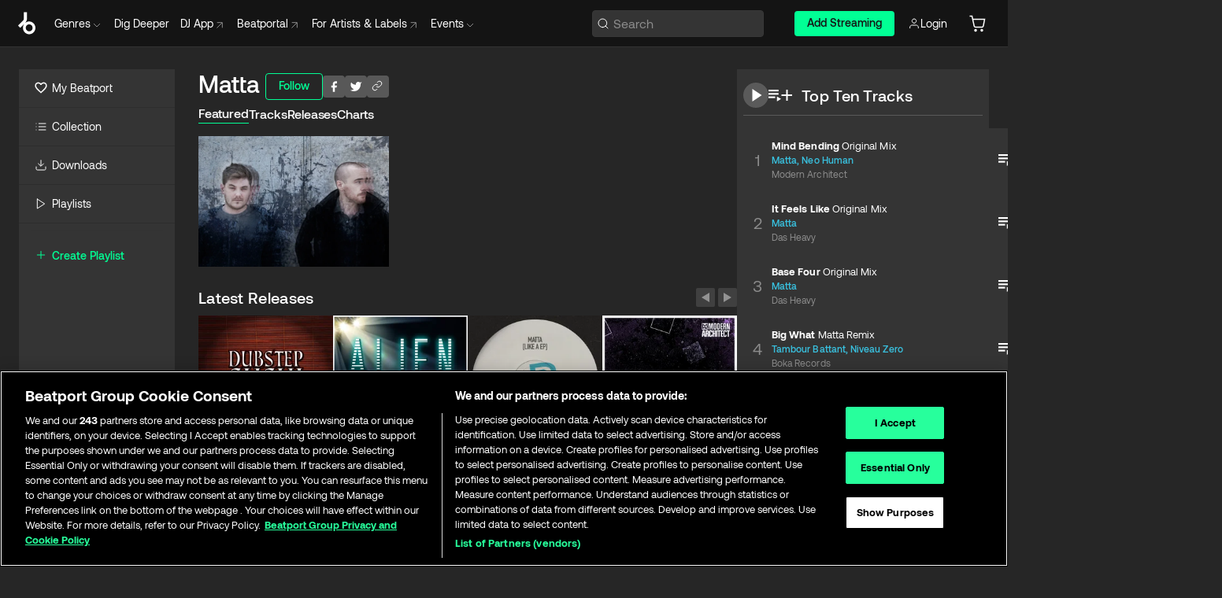

--- FILE ---
content_type: text/html; charset=utf-8
request_url: https://www.beatport.com/artist/matta/118779
body_size: 73645
content:
<!DOCTYPE html><html lang="en"><head><meta charSet="utf-8" data-next-head=""/><meta name="viewport" content="width=device-width" data-next-head=""/><link rel="canonical" hrefLang="en" href="https://www.beatport.com/artist/matta/118779" data-next-head=""/><link rel="alternate" hrefLang="de" href="https://www.beatport.com/de/artist/matta/118779" data-next-head=""/><link rel="alternate" hrefLang="fr" href="https://www.beatport.com/fr/artist/matta/118779" data-next-head=""/><link rel="alternate" hrefLang="es" href="https://www.beatport.com/es/artist/matta/118779" data-next-head=""/><link rel="alternate" hrefLang="it" href="https://www.beatport.com/it/artist/matta/118779" data-next-head=""/><link rel="alternate" hrefLang="ja" href="https://www.beatport.com/ja/artist/matta/118779" data-next-head=""/><link rel="alternate" hrefLang="pt" href="https://www.beatport.com/pt/artist/matta/118779" data-next-head=""/><link rel="alternate" hrefLang="nl" href="https://www.beatport.com/nl/artist/matta/118779" data-next-head=""/><title data-next-head="">Matta Music &amp; Downloads on Beatport</title><meta property="og:title" content="Matta Music &amp; Downloads on Beatport" data-next-head=""/><meta property="og:description" content="Matta tracks and releases in highest quality ✚Find the latest releases here✚ #1 source for Livesets/ DJ Sets and more " data-next-head=""/><meta property="og:image" content="https://geo-media.beatport.com/image_size/590x404/687b4c97-6b40-4d05-8561-e8b40d708381.jpg" data-next-head=""/><meta name="twitter:card" content="summary_large_image" data-next-head=""/><meta name="twitter:title" content="Matta Music &amp; Downloads on Beatport" data-next-head=""/><meta name="twitter:description" content="Matta tracks and releases in highest quality ✚Find the latest releases here✚ #1 source for Livesets/ DJ Sets and more " data-next-head=""/><meta name="twitter:image" content="https://geo-media.beatport.com/image_size/590x404/687b4c97-6b40-4d05-8561-e8b40d708381.jpg" data-next-head=""/><meta name="description" content="Matta tracks and releases in highest quality ✚Find the latest releases here✚ #1 source for Livesets/ DJ Sets and more " data-next-head=""/><link rel="icon" type="image/x-icon" href="/images/favicon-48x48.png" data-next-head=""/><link href="https://js.recurly.com/v4/recurly.css" rel="stylesheet" type="text/css" data-next-head=""/><meta name="bp-env" content="production"/><link rel="preload" href="/icons/sprite.svg" as="image"/><link rel="preload" href="/_next/static/media/9617edd9e02a645a-s.p.ttf" as="font" type="font/ttf" crossorigin="anonymous" data-next-font="size-adjust"/><link rel="preload" href="/_next/static/media/9438673d1e72232d-s.p.ttf" as="font" type="font/ttf" crossorigin="anonymous" data-next-font="size-adjust"/><link rel="preload" href="/_next/static/media/db5c0e5da3a6b3a9-s.p.ttf" as="font" type="font/ttf" crossorigin="anonymous" data-next-font="size-adjust"/><script id="google-analytics" data-nscript="beforeInteractive">
                (function(w,d,s,l,i){w[l]=w[l]||[];w[l].push({'gtm.start':
                new Date().getTime(),event:'gtm.js'});var f=d.getElementsByTagName(s)[0],
                j=d.createElement(s),dl=l!='dataLayer'?'&l='+l:'';j.async=true;j.src=
                'https://www.googletagmanager.com/gtm.js?id='+i+dl;f.parentNode.insertBefore(j,f);
                })(window,document,'script','dataLayer','GTM-TXN4GRJ');
            </script><link rel="preload" href="/_next/static/css/875348070ae80ebd.css" as="style"/><link rel="stylesheet" href="/_next/static/css/875348070ae80ebd.css" data-n-g=""/><noscript data-n-css=""></noscript><script defer="" nomodule="" src="/_next/static/chunks/polyfills-42372ed130431b0a.js"></script><script id="ab-tasty" src="https://try.abtasty.com/6a6f6df6afac8eb063d6dbbd68afdcc7.js" defer="" data-nscript="beforeInteractive"></script><script src="https://songbird.cardinalcommerce.com/edge/v1/songbird.js" defer="" data-nscript="beforeInteractive"></script><script id="pap_x2s6df8d" src="https://loopmasters.postaffiliatepro.com/scripts/trackjs.js" defer="" data-nscript="beforeInteractive"></script><script src="/_next/static/chunks/webpack-bf5fa797fa17c78d.js" defer=""></script><script src="/_next/static/chunks/framework-c65ff8b3b39d682e.js" defer=""></script><script src="/_next/static/chunks/main-ac975229676787c4.js" defer=""></script><script src="/_next/static/chunks/pages/_app-bdebefc483220714.js" defer=""></script><script src="/_next/static/chunks/300-af8e55573a317cef.js" defer=""></script><script src="/_next/static/chunks/7642-7da32f6e1a38c097.js" defer=""></script><script src="/_next/static/chunks/1662-bf5a1a51c032dba1.js" defer=""></script><script src="/_next/static/chunks/8359-81582e70ee0933f9.js" defer=""></script><script src="/_next/static/chunks/pages/artist/%5Bdescription%5D/%5Bid%5D-a4199844a4f5aeb3.js" defer=""></script><script src="/_next/static/wq3X6HDhWAAa9oMiZJNhq/_buildManifest.js" defer=""></script><script src="/_next/static/wq3X6HDhWAAa9oMiZJNhq/_ssgManifest.js" defer=""></script><style data-styled="" data-styled-version="6.1.19">.ijeyIR{box-sizing:border-box;display:flex;flex-direction:row;justify-content:center;align-items:center;padding:0.313rem 1rem 0.438rem;gap:0.5rem;border-radius:0.25rem;cursor:pointer;font-family:'aeonikFont','aeonikFont Fallback';font-size:0.875rem;line-height:1.25rem;font-weight:500;color:#141414;}/*!sc*/
.ijeyIR.primary{background:#01FF95;}/*!sc*/
.ijeyIR.primary:hover{background:#00E586;}/*!sc*/
.ijeyIR.primary.primary.disabled{pointer-events:none;color:#343434;background:#5A5A5A;}/*!sc*/
.ijeyIR.outline{border:0.063rem solid;border-image-source:linear-gradient( 0deg,rgba(0,0,0,0.6),rgba(0,0,0,0.6) ),linear-gradient( 0deg,#01FF95,#01FF95 );color:#01FF95;}/*!sc*/
.ijeyIR.outline:hover{border:0.063rem solid;color:#141414;background:#01FF95;}/*!sc*/
.ijeyIR.outline.outline.disabled{background:transparent;color:#01FF95;opacity:50%;}/*!sc*/
.ijeyIR.outline-secondary{border:0.063rem solid;border-color:#8C8C8C;color:#FFFFFF;}/*!sc*/
.ijeyIR.outline-secondary:hover{background:#8C8C8C;}/*!sc*/
.ijeyIR.outline-secondary.outline.disabled{background:transparent;color:#FFFFFF;opacity:50%;}/*!sc*/
.ijeyIR.tertiary{color:#FFFFFF;background:#8C8C8C;}/*!sc*/
.ijeyIR.tertiary:hover{background:#4D4D4D;}/*!sc*/
.ijeyIR.tertiary.tertiary.disabled{background:#8C8C8C;opacity:0.5;}/*!sc*/
.ijeyIR.secondary{color:#FFFFFF;background:#4D4D4D;}/*!sc*/
.ijeyIR.secondary:hover{background:#8C8C8C;}/*!sc*/
.ijeyIR.secondary.disabled{background:#8C8C8C;opacity:0.5;}/*!sc*/
.ijeyIR.danger{color:#FFFFFF;background:#CF222E;}/*!sc*/
.ijeyIR.danger:hover{background:#CF222E;}/*!sc*/
.ijeyIR.danger.disabled{background:#8C8C8C;opacity:0.5;}/*!sc*/
.ijeyIR.transparent,.ijeyIR.transparent-danger{color:#FFFFFF;border:0.125rem solid #5A5A5A;padding:0.313rem 0.75rem;gap:0.375rem;}/*!sc*/
.ijeyIR.transparent:hover{background:#5A5A5A;}/*!sc*/
.ijeyIR.transparent-danger:hover{border:0.125rem solid #CF222E;background:#CF222E;}/*!sc*/
.ijeyIR.link{color:#FFFFFF;}/*!sc*/
.ijeyIR.primary-link{color:#01FF95;}/*!sc*/
.ijeyIR.primary-link.disabled{cursor:default;}/*!sc*/
.ijeyIR.text{color:#B3B3B3;}/*!sc*/
.ijeyIR.text:hover{color:#FFFFFF;text-decoration:underline;}/*!sc*/
.ijeyIR.underline-link{color:#B3B3B3;text-decoration:underline;padding:0.25rem;}/*!sc*/
.ijeyIR.unstyled{background:none;border:none;padding:0;margin:0;color:inherit;background-color:transparent;}/*!sc*/
.ijeyIR.w-100{width:100%;}/*!sc*/
.ijeyIR.w-75{width:75%;}/*!sc*/
.ijeyIR.w-50{width:50%;}/*!sc*/
.ijeyIR.w-25{width:25%;}/*!sc*/
.ijeyIR.squared{padding:0.313rem;}/*!sc*/
data-styled.g1[id="Button-style__ButtonStyled-sc-d61a654-0"]{content:"ijeyIR,"}/*!sc*/
.juetxu{position:relative;margin-left:0.75rem;padding:0.5rem 0;}/*!sc*/
.juetxu a,.juetxu button{display:flex;flex-direction:row;gap:0.3125rem;cursor:pointer;align-items:center;padding:0.313rem 0.25rem 0.438rem 0.25rem;color:#FFFFFF;}/*!sc*/
.juetxu a svg,.juetxu button svg{stroke:#FFFFFF;}/*!sc*/
@media (min-width: 1200px){.juetxu a:hover,.juetxu button:hover{color:#01FF95;}.juetxu a:hover svg,.juetxu button:hover svg{stroke:#01FF95;}}/*!sc*/
@media (min-width: 1200px){.juetxu a,.juetxu button{padding:0;}.juetxu a svg,.juetxu button svg{width:1.3rem;height:1.3rem;}}/*!sc*/
data-styled.g31[id="HeaderCart-style__AccountCartMenuItem-sc-1d237d81-2"]{content:"juetxu,"}/*!sc*/
.NbRgr{position:absolute;top:3.6875rem;left:50%;transform:translate(-50%,1px);transition:opacity 0.2s ease;background:#141414;border-radius:0 0 1rem 1rem;display:block;z-index:900;cursor:default;opacity:0;visibility:hidden;pointer-events:none;box-shadow:0 0.5rem 1.5rem rgba(0,0,0,0.5);}/*!sc*/
.NbRgr[data-dropdown-type='genre']{width:100%;max-width:90rem;}/*!sc*/
.NbRgr[data-dropdown-type='events']{left:auto;min-width:12.5rem;margin:0 0 0 4.75rem;}/*!sc*/
.NbRgr[data-visible='true']{opacity:1;pointer-events:auto;visibility:visible;}/*!sc*/
data-styled.g42[id="HeaderDropdownToggle-style__DropdownMenu-sc-8d48e9cb-0"]{content:"NbRgr,"}/*!sc*/
.bnLgXh{display:flex;flex-direction:column;padding:0.5rem 0;}/*!sc*/
.bnLgXh a{padding:0.5rem 1.5rem;color:#B3B3B3;text-decoration:none;display:flex;align-items:center;transition:background-color 0.2s ease;}/*!sc*/
.bnLgXh a:hover{color:#FFFFFF;}/*!sc*/
.bnLgXh a:hover >svg{stroke:#01FF95;}/*!sc*/
data-styled.g44[id="HeaderEventsSubMenu-style__EventsSubMenuWrapper-sc-d3bdcde1-0"]{content:"bnLgXh,"}/*!sc*/
.enfcr{display:grid;grid-template-columns:1fr;flex-direction:row;justify-content:space-between;align-items:flex-start;width:100%;padding:1.5rem;gap:2rem;}/*!sc*/
data-styled.g50[id="HeaderGenreSubMenu-style__GenreDropDownGrid-sc-41f97c98-4"]{content:"enfcr,"}/*!sc*/
.dLqcKV{display:flex;flex-direction:row;position:absolute;top:0;left:0;right:0;z-index:1000;height:60px;width:100%;font-size:0.875rem;background:#141414;border-bottom:0.0625rem solid #333333;}/*!sc*/
.dLqcKV.header-fixed{position:fixed;}/*!sc*/
.dLqcKV ul> li{display:inline-flex;vertical-align:middle;}/*!sc*/
.dLqcKV span:not(.new_tag){display:flex;flex-direction:row;}/*!sc*/
.dLqcKV span:not(.new_tag) >img{margin-right:0.25rem;}/*!sc*/
.dLqcKV span:not(.new_tag) svg{stroke:#8C8C8C;}/*!sc*/
@keyframes slideDown{from{transform:translateY(-100%);}to{transform:translateY(0);}}/*!sc*/
data-styled.g52[id="Header-style__HeaderWrapper-sc-8ba2c440-0"]{content:"dLqcKV,"}/*!sc*/
.iNvsde{display:flex;flex-direction:row;width:100%;max-width:90rem;margin:0 auto;align-items:center;}/*!sc*/
.iNvsde svg{stroke:#8C8C8C;}/*!sc*/
.iNvsde >ul .dropdown_menu{animation:growDown 300ms ease-in-out forwards;transform-origin:top center;}/*!sc*/
.iNvsde >ul >li{line-height:1.25rem;padding:1.25rem 0.4375rem;cursor:pointer;}/*!sc*/
.iNvsde >ul >li.header_item:not(.dropdown_toggle):hover div{display:flex;}/*!sc*/
.iNvsde >ul >li.account button{padding:0;}/*!sc*/
.iNvsde >ul >li button{font-weight:400;}/*!sc*/
.iNvsde >ul .header_item [aria-expanded="true"] .rotatable svg{stroke:#01FF95;transform:rotate(180deg);margin-top:0.3125rem;}/*!sc*/
.iNvsde >ul .header_item .svg_wrapper{display:flex;align-items:center;height:100%;}/*!sc*/
.iNvsde >ul .header_item .svg_wrapper img{border-radius:50%;}/*!sc*/
.iNvsde >ul .header_item a[target="_blank"]:hover svg{stroke:#01FF95;}/*!sc*/
.iNvsde span{align-items:center;}/*!sc*/
.iNvsde span >img{margin-left:0.125rem;margin-bottom:0.0625rem;}/*!sc*/
@keyframes growDown{0%{transform:scaleY(0);}100%{transform:scaleY(1);}}/*!sc*/
data-styled.g54[id="Header-style__DesktopHeader-sc-8ba2c440-2"]{content:"iNvsde,"}/*!sc*/
.gSbytK{min-width:8rem;margin-left:1rem;}/*!sc*/
.gSbytK >li{padding:0 0 0 0.25rem;}/*!sc*/
.gSbytK >li button{padding:0.8rem 0.75rem 0.5rem 0.25rem;}/*!sc*/
@media (min-width: 768px){.gSbytK{width:100%;}}/*!sc*/
@media (min-width: 1200px){.gSbytK{min-width:44.5rem;}}/*!sc*/
data-styled.g55[id="Header-style__LeftRegion-sc-8ba2c440-3"]{content:"gSbytK,"}/*!sc*/
.kkpwdl{display:flex;justify-content:flex-end;align-items:center;width:100%;padding-right:1.25rem;}/*!sc*/
.kkpwdl .svg_wrapper{display:flex;align-items:center;height:100%;}/*!sc*/
.kkpwdl div.account_avatar{width:2rem;height:2rem;}/*!sc*/
.kkpwdl div.account_avatar img{border-radius:50%;}/*!sc*/
.kkpwdl .subscription_button a{padding:0.313rem 1rem 0.438rem;border-radius:0.25rem;font-weight:500;color:#141414;background:#01FF95;}/*!sc*/
.kkpwdl .subscription_button a:hover{background:#00E586;}/*!sc*/
@media (min-width: 768px){.kkpwdl{min-width:9.5rem;max-width:49.375rem;}}/*!sc*/
@media (min-width: 1200px){.kkpwdl li.search:first-child{width:100%;max-width:28.375rem;padding:0 0.5rem 0 0;}.kkpwdl li.subscription_button{min-width:9rem;}}/*!sc*/
data-styled.g56[id="Header-style__RightRegion-sc-8ba2c440-4"]{content:"kkpwdl,"}/*!sc*/
.jbAoJh{height:1.8125rem;width:1.375rem;margin-right:0.625rem;}/*!sc*/
data-styled.g59[id="Header-style__BeatportLogoLarge-sc-8ba2c440-7"]{content:"jbAoJh,"}/*!sc*/
.dtastp{display:flex;align-items:center;width:100%;max-width:28.375rem;padding:0 1.5rem;}/*!sc*/
.dtastp >button>svg{margin-right:1.25rem;height:1.25rem;stroke-width:0.125rem;}/*!sc*/
data-styled.g62[id="Header-style__HeaderSearchWrapper-sc-8ba2c440-10"]{content:"dtastp,"}/*!sc*/
.biDNjJ{display:flex;flex:1;width:100%;border:0.0625rem solid #383838;border-radius:0.25rem;background:#343434;}/*!sc*/
.biDNjJ:focus-within{border:0.0625rem solid #01FF95;box-shadow:0px 0px 0px 3px rgba(1, 255, 149, 0.15);outline:0.125rem solid transparent;outline-offset:0.125rem;}/*!sc*/
.biDNjJ div:first-child{display:flex;align-items:center;pointer-events:none;margin-left:0.3125rem;}/*!sc*/
.biDNjJ button{display:flex;align-items:center;margin-right:0.625rem;z-index:100000;}/*!sc*/
.biDNjJ img{margin-left:0.3125rem;margin-top:0.0625rem;height:1rem;width:1rem;}/*!sc*/
.biDNjJ input{height:2rem;margin-left:0.3125rem;width:100%;background:inherit;outline:none;border:none;}/*!sc*/
.biDNjJ input::placeholder{color:#8C8C8C;}/*!sc*/
data-styled.g63[id="Header-style__HeaderSearch-sc-8ba2c440-11"]{content:"biDNjJ,"}/*!sc*/
.euLgcx{font-size:max(100%,16px);}/*!sc*/
.euLgcx:focus::placeholder{color:transparent;}/*!sc*/
data-styled.g66[id="Search-style__SearchInput-sc-224b2fdd-1"]{content:"euLgcx,"}/*!sc*/
.fJivyZ{position:fixed;top:3.75rem;left:calc(100% - 370px);width:22.5rem;display:flex;flex-direction:column;gap:0.5rem;font-size:0.875rem;line-height:1.25rem;z-index:999;}/*!sc*/
@media (min-width: 580px){.fJivyZ{left:calc(100% - 385px);}}/*!sc*/
@media (min-width: 768px){.fJivyZ{left:calc(100% - 385px);}}/*!sc*/
@media (min-width: 1200px){.fJivyZ{left:calc(100% - 385px);}}/*!sc*/
@media (min-width: 1440px){.fJivyZ{left:initial;right:calc((100% - 1371px) / 2);}}/*!sc*/
data-styled.g99[id="Notifications-style__Wrapper-sc-212da99e-1"]{content:"fJivyZ,"}/*!sc*/
.eRdJSx{display:flex;flex-direction:row;justify-content:center;align-items:center;float:inline-end;}/*!sc*/
data-styled.g111[id="AddToCart-style__Control-sc-c1c0d228-0"]{content:"eRdJSx,"}/*!sc*/
.gnZIxO{border:none;margin:0;padding:0;font:inherit;background:transparent;cursor:pointer;width:3.75rem;background:#FF53A0;color:#FFFFFF;border-radius:0.25rem 0rem 0rem 0.25rem;padding:0.25rem 0.5rem;font-family:'aeonikFont','aeonikFont Fallback';font-style:normal;font-weight:700;font-size:0.75rem;line-height:1rem;text-align:center;}/*!sc*/
data-styled.g114[id="AddToCart-style__PriceButton-sc-c1c0d228-3"]{content:"gnZIxO,"}/*!sc*/
.cEcpzi{border:none;margin:0;padding:0;font:inherit;background:transparent;cursor:pointer;background:#d64988;border-radius:0rem 0.25rem 0.25rem 0rem;padding:0.25rem;font-weight:700;font-size:0.75rem;line-height:1rem;}/*!sc*/
.cEcpzi i{margin:0.25rem;display:inline-block;vertical-align:middle;border-left:0.25rem solid transparent;border-right:0.25rem solid transparent;border-top:0.25rem solid #FFFFFF;}/*!sc*/
.cEcpzi >div>svg{width:1rem;height:1rem;}/*!sc*/
data-styled.g116[id="AddToCart-style__ArrowButton-sc-c1c0d228-5"]{content:"cEcpzi,"}/*!sc*/
.bZCrsf{display:none;flex-direction:center;justify-content:center;background:#000;padding:4px;font-weight:400;font-size:12px;line-height:16px;border-radius:8px;transition:background 0.2s;background:#141414;color:#FFFFFF;text-align:center;padding:4px 4px;width:86px;position:absolute;z-index:2;filter:none;left:50%;margin-left:-43px;}/*!sc*/
.bZCrsf.top{bottom:155%;}/*!sc*/
.bZCrsf.top:after{position:absolute;content:"";top:100%;left:50%;margin-left:-5px;border:5px solid transparent;border-top-color:#141414;}/*!sc*/
.bZCrsf.top-left{bottom:155%;left:-60%;}/*!sc*/
.bZCrsf.top-left:after{position:absolute;content:"";top:100%;margin-right:-50px;border:5px solid transparent;border-top-color:#141414;}/*!sc*/
.bZCrsf.top-right{bottom:155%;right:-60%;}/*!sc*/
.bZCrsf.top-right:after{position:absolute;content:"";top:100%;margin-left:-50px;border:5px solid transparent;border-top-color:#141414;}/*!sc*/
.bZCrsf.bottom{top:115%;}/*!sc*/
.bZCrsf.bottom:before{position:absolute;content:"";bottom:100%;left:50%;margin-left:-5px;border:5px solid transparent;border-bottom-color:#141414;}/*!sc*/
.bZCrsf.left{right:calc(100% + 0.4rem);top:0;bottom:0;margin:auto 0;left:unset;margin-left:unset;height:1.7rem;padding:0.3rem 0.6rem;width:600px;max-width:max-content;}/*!sc*/
.bZCrsf.left:after{position:absolute;content:"";top:50%;left:100%;margin-top:-5px;border:5px solid transparent;border-left-color:#141414;}/*!sc*/
data-styled.g119[id="Tooltip-style__TooltipContainer-sc-715cbc58-0"]{content:"bZCrsf,"}/*!sc*/
.gMqswG{position:relative;}/*!sc*/
.gMqswG:hover .Tooltip-style__TooltipContainer-sc-715cbc58-0{display:flex;}/*!sc*/
data-styled.g120[id="Tooltip-style__Wrapper-sc-715cbc58-1"]{content:"gMqswG,"}/*!sc*/
.kFZIkq{display:flex;align-items:center;position:relative;}/*!sc*/
.kFZIkq:hover svg{filter:drop-shadow(0 0 7px #fff);}/*!sc*/
.kFZIkq:disabled svg{filter:unset;}/*!sc*/
data-styled.g121[id="AddToPlaylist-style__Control-sc-656bcea4-0"]{content:"kFZIkq,"}/*!sc*/
.hUFVVX{display:flex;align-items:center;position:relative;}/*!sc*/
.hUFVVX:hover svg{filter:drop-shadow(0 0 7px #fff);}/*!sc*/
.hUFVVX:disabled svg{filter:unset;}/*!sc*/
data-styled.g122[id="AddToQueue-style__Control-sc-2c5d32af-0"]{content:"hUFVVX,"}/*!sc*/
.kyoyxE{display:flex;align-items:center;position:relative;}/*!sc*/
.kyoyxE:hover svg{filter:drop-shadow(0 0 7px #FFFFFF);fill:#FFFFFF;}/*!sc*/
.kyoyxE:disabled svg{filter:unset;}/*!sc*/
data-styled.g123[id="Play-style__Control-sc-bdba3bac-0"]{content:"kyoyxE,"}/*!sc*/
.kAYAlh{position:relative;background:#585858;border-radius:4px;padding:6px;transition:background 0.2s;}/*!sc*/
.kAYAlh.disabled{cursor:not-allowed;}/*!sc*/
.kAYAlh.enabled:hover{background:#383838;cursor:pointer;}/*!sc*/
.kAYAlh.enabled:hover .Share-style__ShareLink-sc-377d9d38-2{visibility:visible;opacity:1;}/*!sc*/
data-styled.g127[id="Share-style__Item-sc-377d9d38-3"]{content:"kAYAlh,"}/*!sc*/
.jJBBIf{display:flex;flex-direction:row;justify-content:space-between;align-items:center;gap:8px;}/*!sc*/
data-styled.g128[id="Share-style__Wrapper-sc-377d9d38-4"]{content:"jJBBIf,"}/*!sc*/
.fRfnMo{text-overflow:ellipsis;overflow:hidden;width:auto;}/*!sc*/
data-styled.g133[id="Marquee-style__MarqueeElement-sc-b0373cc7-0"]{content:"fRfnMo,"}/*!sc*/
.cgyUez{overflow:hidden;width:100%;display:grid;grid-auto-flow:column;position:relative;white-space:nowrap;}/*!sc*/
.cgyUez>.Marquee-style__MarqueeElement-sc-b0373cc7-0{display:inline-block;width:max-content;}/*!sc*/
.cgyUez>.Marquee-style__MarqueeElement-sc-b0373cc7-0:nth-child(2){margin-left:16px;visibility:hidden;}/*!sc*/
.cgyUez>.Marquee-style__MarqueeElement-sc-b0373cc7-0{white-space:nowrap;}/*!sc*/
.REvIQ{overflow:hidden;width:100%;display:grid;grid-auto-flow:column;position:relative;}/*!sc*/
.REvIQ>.Marquee-style__MarqueeElement-sc-b0373cc7-0{display:inline-block;width:max-content;}/*!sc*/
.REvIQ>.Marquee-style__MarqueeElement-sc-b0373cc7-0:nth-child(2){margin-left:16px;visibility:hidden;}/*!sc*/
data-styled.g134[id="Marquee-style__MarqueeWrapper-sc-b0373cc7-1"]{content:"cgyUez,REvIQ,"}/*!sc*/
.jauYou{display:grid;grid-template-columns:1fr;width:100%;}/*!sc*/
data-styled.g135[id="Marquee-style__MarqueeGrid-sc-b0373cc7-2"]{content:"jauYou,"}/*!sc*/
.gElEAY{font-family:'aeonikFont','aeonikFont Fallback';font-style:normal;font-weight:500;font-size:11px;line-height:16px;letter-spacing:0.005em;color:#39C0DE;}/*!sc*/
.gElEAY a:hover{text-decoration:underline;}/*!sc*/
data-styled.g136[id="ArtistNames-sc-9ed174b1-0"]{content:"gElEAY,"}/*!sc*/
.cAooPL{position:absolute;right:0;top:0;height:5rem;width:2.5rem;overflow:hidden;transition:width 0.2s ease-in-out;color:#FFFFFF;}/*!sc*/
data-styled.g163[id="Lists-shared-style__ItemControls-sc-6feadcf4-3"]{content:"cAooPL,"}/*!sc*/
.lkYQEm{width:100%;display:flex;flex-direction:column;align-content:center;justify-content:flex-start;white-space:nowrap;overflow:hidden;text-overflow:ellipsis;}/*!sc*/
.lkYQEm a:hover{text-decoration:underline;}/*!sc*/
data-styled.g164[id="Lists-shared-style__MetaRow-sc-6feadcf4-4"]{content:"lkYQEm,"}/*!sc*/
.chcLip{cursor:pointer;}/*!sc*/
data-styled.g165[id="Lists-shared-style__MoreButton-sc-6feadcf4-5"]{content:"chcLip,"}/*!sc*/
.cBBuRu{cursor:pointer;}/*!sc*/
data-styled.g166[id="Lists-shared-style__MoreButtonDots-sc-6feadcf4-6"]{content:"cBBuRu,"}/*!sc*/
.bvzgZS{font-family:'aeonikFont','aeonikFont Fallback';font-style:normal;font-weight:700;font-size:0.688rem;line-height:1.25rem;letter-spacing:0.005em;color:#FFFFFF;}/*!sc*/
.bvzgZS span{font-weight:400;}/*!sc*/
data-styled.g168[id="Lists-shared-style__ItemName-sc-6feadcf4-8"]{content:"bvzgZS,"}/*!sc*/
.cyCktm{display:flex;justify-content:center;font-family:'aeonikFont','aeonikFont Fallback';font-style:normal;font-weight:400;font-size:1.25rem;line-height:2rem;text-align:center;width:2.25rem;min-width:2.25rem;}/*!sc*/
data-styled.g169[id="Lists-shared-style__ItemNumber-sc-6feadcf4-9"]{content:"cyCktm,"}/*!sc*/
.fDbgAE{display:flex;flex-direction:row;align-items:center;justify-content:flex-start;width:calc(100% - 7.813rem);height:100%;position:absolute;left:5rem;overflow-x:clip;padding-right:1rem;}/*!sc*/
data-styled.g170[id="Lists-shared-style__ItemMeta-sc-6feadcf4-10"]{content:"fDbgAE,"}/*!sc*/
.Mcnhe{width:100%;height:100%;position:absolute;display:flex;flex-direction:column;align-items:center;justify-content:center;gap:0.5rem;left:100%;transition:left 0.2s ease-in-out;background:#343434;color:#FFFFFF;}/*!sc*/
.Mcnhe div.actions{width:100%;height:100%;display:flex;align-items:center;justify-content:center;flex-direction:row;gap:0.5rem;padding-left:1.25rem;}/*!sc*/
@media (min-width: 1200px){.Mcnhe div.actions{justify-content:flex-start;}}/*!sc*/
.Mcnhe div.actions span.unavailable{padding:1.25rem;}/*!sc*/
.Mcnhe div.cart-list-actions{display:flex;align-items:center;justify-content:center;}/*!sc*/
.Mcnhe div.cart-actions{width:100%;height:100%;display:flex;align-items:center;justify-content:center;flex-direction:row;gap:1rem;padding-left:0;flex-wrap:wrap;}/*!sc*/
data-styled.g171[id="Lists-shared-style__ItemActions-sc-6feadcf4-11"]{content:"Mcnhe,"}/*!sc*/
.eEYWVW{display:flex;flex-direction:column;text-align:center;align-items:center;justify-content:center;gap:0.5rem;height:100%;width:2.5rem;border-left:0.063rem solid #262626;}/*!sc*/
.eEYWVW.borderless{border-left:none;}/*!sc*/
.eEYWVW .tombstoned{opacity:0.15;}/*!sc*/
.eEYWVW .selectable:hover{opacity:1;}/*!sc*/
data-styled.g172[id="Lists-shared-style__ItemButtons-sc-6feadcf4-12"]{content:"eEYWVW,"}/*!sc*/
.cvwwiK{display:flex;overflow:hidden;max-width:max-content;}/*!sc*/
data-styled.g173[id="Lists-shared-style__TitleRow-sc-6feadcf4-13"]{content:"cvwwiK,"}/*!sc*/
.JQzmD{position:relative;display:flex;flex-direction:row;justify-content:space-between;align-items:center;width:100%;height:5rem;background:#343434;font-family:'aeonikFont','aeonikFont Fallback';font-style:normal;font-weight:400;font-size:0.688rem;line-height:1.25rem;letter-spacing:0.005em;color:#8C8C8C;}/*!sc*/
.JQzmD.current{background:#494949;}/*!sc*/
.JQzmD.current .Lists-shared-style__ItemActions-sc-6feadcf4-11{background:#494949;}/*!sc*/
.JQzmD.tombstoned{background:#282828;}/*!sc*/
.JQzmD.tombstoned a{pointer-events:none;}/*!sc*/
.JQzmD.tombstoned:hover{background:#282828;}/*!sc*/
.JQzmD .Lists-shared-style__ItemControls-sc-6feadcf4-3{overflow:visible;}/*!sc*/
.JQzmD.actions .Lists-shared-style__ItemActions-sc-6feadcf4-11{left:0;}/*!sc*/
.JQzmD .play-hover{display:none;justify-content:center;align-items:center;text-align:center;width:2.25rem;min-width:2.25rem;}/*!sc*/
.JQzmD.no-artwork .Lists-shared-style__ItemMeta-sc-6feadcf4-10{left:0;width:calc(100% - 3.125rem);}/*!sc*/
.JQzmD.partial-artwork .Lists-shared-style__ItemMeta-sc-6feadcf4-10{left:3rem;width:calc(100% - 5rem);}/*!sc*/
@media (min-width: 1200px){.JQzmD.partial-artwork .Lists-shared-style__ItemMeta-sc-6feadcf4-10{width:calc(100% - 3.125rem);}}/*!sc*/
.JQzmD.force-hover span.play{display:none;}/*!sc*/
.JQzmD.force-hover .Lists-shared-style__ItemControls-sc-6feadcf4-3{display:none;width:calc(100% - 3.125rem);}/*!sc*/
.JQzmD.force-hover:hover .play-hover{display:flex;}/*!sc*/
.JQzmD.force-hover:hover .Lists-shared-style__ItemNumber-sc-6feadcf4-9{display:none;}/*!sc*/
.JQzmD.force-hover:hover .Lists-shared-style__TitleRow-sc-6feadcf4-13{max-width:calc(100% - 8.625rem);}/*!sc*/
@media (min-width: 1440px){.JQzmD.force-hover:hover .Lists-shared-style__TitleRow-sc-6feadcf4-13{max-width:calc(100% - 10.5rem);}}/*!sc*/
.JQzmD.force-hover:hover .Lists-shared-style__ItemActions-sc-6feadcf4-11{justify-content:flex-start;left:8.625rem;}/*!sc*/
@media (min-width: 1440px){.JQzmD.force-hover:hover .Lists-shared-style__ItemActions-sc-6feadcf4-11{left:10.5rem;}}/*!sc*/
.JQzmD.force-hover.partial-artwork:hover .Lists-shared-style__ItemActions-sc-6feadcf4-11{left:5.5rem;}/*!sc*/
@media (min-width: 1440px){.JQzmD.force-hover.partial-artwork:hover .Lists-shared-style__ItemActions-sc-6feadcf4-11{left:7.5rem;}}/*!sc*/
.JQzmD.force-hover.no-artwork .Lists-shared-style__ItemMeta-sc-6feadcf4-10{left:0;width:100%;}/*!sc*/
.JQzmD.cart-list .Lists-shared-style__ItemActions-sc-6feadcf4-11{gap:0;}/*!sc*/
.JQzmD.cart-list .Lists-shared-style__ItemActions-sc-6feadcf4-11 div.actions{justify-content:center;}/*!sc*/
.JQzmD.cart-list .Lists-shared-style__ItemActions-sc-6feadcf4-11 div.cart-actions{margin-top:0.5rem;margin-bottom:0.5rem;}/*!sc*/
.JQzmD svg.album-cover{display:none;position:absolute;margin-left:1.25rem;}/*!sc*/
.JQzmD:hover{background:#494949;}/*!sc*/
.JQzmD:hover svg.album-cover{display:inline;}/*!sc*/
.JQzmD:hover .Lists-shared-style__ItemActions-sc-6feadcf4-11{background:#494949;}/*!sc*/
data-styled.g174[id="Lists-shared-style__Item-sc-6feadcf4-14"]{content:"JQzmD,"}/*!sc*/
.elOLyA.row{display:grid;grid-template-columns:repeat(auto-fit,minmax(16.875rem,1fr));gap:0.5rem;padding:1rem 0;width:100%;}/*!sc*/
.elOLyA.row.panel-list{grid-template-columns:repeat(auto-fit,minmax(20rem,1fr));}/*!sc*/
.elOLyA.row.recommended{padding-bottom:0;}/*!sc*/
@media (min-width: 1024px){.elOLyA.row{grid-template-columns:repeat(auto-fit,minmax(20rem,1fr));}}/*!sc*/
.elOLyA.column{display:flex;flex-direction:column;width:100%;gap:0.25rem;padding:1rem 0;}/*!sc*/
.elOLyA .droppable{display:flex;flex-direction:column;gap:0.5rem;}/*!sc*/
data-styled.g175[id="Lists-shared-style__Wrapper-sc-6feadcf4-15"]{content:"elOLyA,"}/*!sc*/
.gnNNLl{display:flex;align-items:center;justify-content:flex-start;position:fixed;bottom:calc(0px + 1rem);right:1rem;height:2.5rem;padding:0 1rem;font-weight:500;background:#39C0DE;border-radius:2rem;color:#141414;overflow:hidden;transition:all 0.5s ease-in-out;z-index:3;max-width:2.5rem;}/*!sc*/
.gnNNLl >svg{min-width:1rem;min-height:1rem;margin-left:-0.2rem;margin-right:0.5rem;}/*!sc*/
.gnNNLl >span{transition:opacity 0.4s ease-in-out;opacity:0;}/*!sc*/
@media (min-width: 1024px){.gnNNLl{bottom:6rem;}.gnNNLl:hover{max-width:15rem;}.gnNNLl:hover >span{opacity:1;}}/*!sc*/
data-styled.g222[id="FeedbackButton-style__ButtonStyled-sc-f2d33d4-0"]{content:"gnNNLl,"}/*!sc*/
.ihbzho{background-color:#343434;display:flex;min-height:25rem;justify-content:center;padding:3rem 1.25rem 11rem 1.25rem;}/*!sc*/
@media (min-width: 1024px){.ihbzho{padding:3rem 1.25rem 7.7rem 1.25rem;}}/*!sc*/
data-styled.g234[id="Footer-style__FooterContainer-sc-b43f8293-0"]{content:"ihbzho,"}/*!sc*/
.fgpLBj{max-width:90rem;width:100%;margin:0 auto;display:flex;justify-content:space-between;gap:2rem 1rem;flex-direction:column;}/*!sc*/
@media (min-width: 768px){.fgpLBj{flex-direction:row;}}/*!sc*/
@media (min-width: 1024px){.fgpLBj{gap:2rem;}}/*!sc*/
@media (min-width: 1200px){.fgpLBj{padding:0 1.5rem;}}/*!sc*/
data-styled.g235[id="Footer-style__FooterMaxWidth-sc-b43f8293-1"]{content:"fgpLBj,"}/*!sc*/
.gUEqWx{display:flex;flex-direction:column;gap:2.5rem;flex:0 1 auto;order:1;min-width:15rem;justify-content:space-between;}/*!sc*/
@media (min-width: 1024px){.gUEqWx{min-width:16.25rem;}}/*!sc*/
data-styled.g236[id="Footer-style__BrandColumnContainer-sc-b43f8293-2"]{content:"gUEqWx,"}/*!sc*/
.byMywd{display:flex;flex-direction:column;justify-content:start;gap:2.5rem;}/*!sc*/
data-styled.g237[id="Footer-style__BrandWrapper-sc-b43f8293-3"]{content:"byMywd,"}/*!sc*/
.doukfB{display:flex;flex-wrap:wrap;align-items:center;gap:1rem;padding-right:0.625rem;}/*!sc*/
data-styled.g238[id="Footer-style__SocialLinksContainer-sc-b43f8293-4"]{content:"doukfB,"}/*!sc*/
.deeKUU{display:flex;flex-wrap:wrap;flex:1 1 auto;row-gap:2rem;max-width:45rem;order:3;justify-content:space-between;gap:1rem;}/*!sc*/
@media (min-width: 768px){.deeKUU{flex-wrap:nowrap;order:2;}}/*!sc*/
data-styled.g239[id="Footer-style__LinksColumnContainer-sc-b43f8293-5"]{content:"deeKUU,"}/*!sc*/
.frffGF{width:100%;}/*!sc*/
@media (min-width: 580px){.frffGF{max-width:10rem;}}/*!sc*/
data-styled.g240[id="Footer-style__LinksGroup-sc-b43f8293-6"]{content:"frffGF,"}/*!sc*/
.eCVjTm{color:#FFFFFF;font-family:'aeonikFont','aeonikFont Fallback';font-style:normal;font-weight:400;font-size:1rem;line-height:1.25rem;margin-bottom:1rem;display:block;}/*!sc*/
@media (min-width: 580px){.eCVjTm{font-size:0.75rem;line-height:1rem;}}/*!sc*/
data-styled.g241[id="Footer-style__GroupTitle-sc-b43f8293-7"]{content:"eCVjTm,"}/*!sc*/
.isQSnn{list-style:none;padding:0;}/*!sc*/
data-styled.g242[id="Footer-style__LinksList-sc-b43f8293-8"]{content:"isQSnn,"}/*!sc*/
.jkWbFH{color:#8C8C8C;font-family:'aeonikFont','aeonikFont Fallback';font-style:normal;font-weight:400;font-size:1rem;line-height:1.25rem;}/*!sc*/
.jkWbFH a,.jkWbFH button{cursor:pointer;}/*!sc*/
.jkWbFH button{text-align:start;font-weight:inherit;font-size:inherit;line-height:inherit;}/*!sc*/
.jkWbFH .listItemLink:hover,.jkWbFH button:hover{color:rgba(255,255,255,0.9);}/*!sc*/
@media (min-width: 580px){.jkWbFH{font-size:0.75rem;line-height:1rem;}}/*!sc*/
data-styled.g243[id="Footer-style__ListItem-sc-b43f8293-9"]{content:"jkWbFH,"}/*!sc*/
.bUSfnx{min-width:10.5rem;min-height:3.25rem;}/*!sc*/
data-styled.g244[id="Footer-style__LogoWrapper-sc-b43f8293-10"]{content:"bUSfnx,"}/*!sc*/
.dleova{display:block;color:#8C8C8C;font-size:0.75rem;font-family:'aeonikFont','aeonikFont Fallback';font-style:normal;font-weight:400;}/*!sc*/
data-styled.g245[id="Footer-style__Copyright-sc-b43f8293-11"]{content:"dleova,"}/*!sc*/
.fDLgIy{display:flex;flex-direction:row;gap:1rem;order:2;}/*!sc*/
@media (min-width: 768px){.fDLgIy{flex-direction:column;}}/*!sc*/
.fDLgIy a{width:fit-content;}/*!sc*/
data-styled.g246[id="Footer-style__MobileAppLinks-sc-b43f8293-12"]{content:"fDLgIy,"}/*!sc*/
.goQabg{display:flex;flex-direction:row;min-width:171px;width:208px;max-width:320px;position:sticky;max-height:calc(100vh - (60px + 7.625rem));top:calc(60px + 1.75rem);margin-left:1.5rem;}/*!sc*/
.goQabg .sidebar-content{background-color:#343434;flex:1;}/*!sc*/
.goQabg .sidebar-resizer{flex-grow:0;flex-shrink:0;flex-basis:0.375rem;justify-self:flex-end;cursor:col-resize;resize:horizontal;}/*!sc*/
.goQabg .sidebar-resizer:hover{width:0.1875rem;background-color:#141414;}/*!sc*/
data-styled.g247[id="Sidebar-style__DesktopSidebar-sc-800fab19-0"]{content:"goQabg,"}/*!sc*/
.kESCaB{position:relative;display:flex;align-items:center;font-size:1.25rem;padding:0.25rem 1.5rem;line-height:1.75rem;transition:all 0.1s ease-in-out;width:max-content;cursor:pointer;}/*!sc*/
@media (min-width: 1200px){.kESCaB{border-bottom:0.0625rem solid #2D2D2D;padding:0.75rem 1.25rem;margin-left:0;font-size:0.875rem;line-height:1.5rem;width:auto;}.kESCaB:hover{cursor:pointer;background-color:#2D2D2D;box-shadow:inset 0.125rem 0 0 0 #01FF95;}}/*!sc*/
.kESCaB svg{margin-right:0.5rem;width:1.5rem!important;height:auto!important;}/*!sc*/
.kESCaB .forward-arrow{width:0.9rem!important;height:0.9rem!important;margin-left:0.375rem;}/*!sc*/
@media (min-width: 1200px){.kESCaB svg{margin-right:0.375rem;width:1rem!important;height:1rem!important;}}/*!sc*/
data-styled.g254[id="Sidebar-style__SidebarLink-sc-800fab19-7"]{content:"kESCaB,"}/*!sc*/
.keYBJI{margin:0.5rem auto;background-color:#333333;width:calc(100% - 2 * 0.9375rem);height:0.0625rem;}/*!sc*/
data-styled.g257[id="Sidebar-style__HorizontalBar-sc-800fab19-10"]{content:"keYBJI,"}/*!sc*/
.kiDEvL{color:#01FF95;text-transform:capitalize;font-weight:500;font-size:1rem;align-items:flex-start;}/*!sc*/
.kiDEvL a{display:flex;align-items:center;}/*!sc*/
.kiDEvL:hover{color:#00E586;}/*!sc*/
@media (min-width: 1200px){.kiDEvL{font-size:0.875rem;}}/*!sc*/
.kiDEvL svg{margin-right:0.375rem;}/*!sc*/
data-styled.g260[id="Sidebar-style__CreatePlaylist-sc-800fab19-13"]{content:"kiDEvL,"}/*!sc*/
.dQXolN{flex-grow:1;display:flex;flex-direction:column;min-height:0;padding:0 1.25rem;}/*!sc*/
.dQXolN .element{margin:0.8rem 0;}/*!sc*/
.dQXolN .mobile-playlist-element{margin-bottom:1.5rem;}/*!sc*/
.dQXolN .mobile-playlist-element:first-of-type{margin-top:1rem;}/*!sc*/
.dQXolN.content{height:3.75rem;min-height:3.75rem;max-height:3.75rem;}/*!sc*/
.dQXolN.scrollable{flex-grow:1;overflow:auto;min-height:0;}/*!sc*/
.dQXolN.scrollable::-webkit-scrollbar{width:0rem;}/*!sc*/
.dQXolN.scrollable::-webkit-scrollbar-track{background-color:#343434;}/*!sc*/
.dQXolN.scrollable::-webkit-scrollbar-thumb{background-color:#2D2D2D;}/*!sc*/
.dQXolN.scrollable:hover::-webkit-scrollbar{width:0.3125rem;}/*!sc*/
data-styled.g262[id="Sidebar-style__PlaylistSectionContent-sc-800fab19-15"]{content:"dQXolN,"}/*!sc*/
.eNoXKa{position:relative;height:calc(100% - 12.9375rem);width:100%;}/*!sc*/
.eNoXKa div.wrapper{position:absolute;top:0;bottom:0;left:0;width:100%;display:flex;flex-direction:column;}/*!sc*/
data-styled.g263[id="Sidebar-style__PlaylistSectionContainer-sc-800fab19-16"]{content:"eNoXKa,"}/*!sc*/
.hyrOKP{position:relative;width:100%;background:#262626;min-height:calc(100vh - 60px);display:flex;justify-content:center;}/*!sc*/
data-styled.g264[id="MainLayout-style__MainWrapper-sc-897186c1-0"]{content:"hyrOKP,"}/*!sc*/
.gWbuuW{padding:1.75rem 0;width:100%;max-width:1420px;display:flex;margin-top:60px;}/*!sc*/
data-styled.g265[id="MainLayout-style__Main-sc-897186c1-1"]{content:"gWbuuW,"}/*!sc*/
.evSNZg{width:100%;padding:0 1.5rem;display:flex;flex-direction:column;justify-content:start;}/*!sc*/
@media (min-width: 1024px){.evSNZg{width:calc( 100% - 208px );}}/*!sc*/
data-styled.g266[id="MainLayout-style__MainContent-sc-897186c1-2"]{content:"evSNZg,"}/*!sc*/
.jOvhlT{display:flex;flex-direction:row;justify-content:flex-start;align-items:center;gap:12px;height:34px;padding-right:12px;border-radius:22.5px;transition:background 0.2s;cursor:pointer;}/*!sc*/
.jOvhlT:hover{background:#343434;}/*!sc*/
data-styled.g267[id="CollectionControls-style__Controls-sc-3a6a5b4a-0"]{content:"jOvhlT,"}/*!sc*/
.cgOZtR{display:flex;flex-direction:row;justify-content:flex-start;align-items:center;gap:16px;}/*!sc*/
data-styled.g268[id="CollectionControls-style__Wrapper-sc-3a6a5b4a-1"]{content:"cgOZtR,"}/*!sc*/
.kfHVZn{display:flex;flex-direction:row;justify-content:flex-stary;align-items:center;padding-bottom:4px;}/*!sc*/
.kfHVZn div.title{width:100%;}/*!sc*/
data-styled.g281[id="Panel-style__Heading-sc-638eed41-0"]{content:"kfHVZn,"}/*!sc*/
.daMnIx{display:flex;flex-direction:column;padding-bottom:4px;}/*!sc*/
data-styled.g282[id="Panel-style__Wrapper-sc-638eed41-1"]{content:"daMnIx,"}/*!sc*/
.dhICQA{display:flex;width:24px;height:24px;border-radius:2px;margin-left:4px;background-color:#5A5A5A;opacity:0.5;}/*!sc*/
.dhICQA:hover{opacity:1;}/*!sc*/
data-styled.g283[id="Carousel-style__ButtonBackground-sc-67d0d2b0-0"]{content:"dhICQA,"}/*!sc*/
.kFEbbT{display:flex;flex-direction:row;white-space:nowrap;padding-right:0;}/*!sc*/
data-styled.g284[id="Carousel-style__Actions-sc-67d0d2b0-1"]{content:"kFEbbT,"}/*!sc*/
.iwDBsf{width:100%;cursor:pointer;}/*!sc*/
.iwDBsf span{display:block;width:100%;height:4px;margin:8px 0;background:#5c5c5c;}/*!sc*/
.iwDBsf.active span{background:#b3b3b3;}/*!sc*/
data-styled.g285[id="Carousel-style__Dot-sc-67d0d2b0-2"]{content:"iwDBsf,"}/*!sc*/
.klbABE{display:flex;flex-direction:row;align-items:center;justify-content:center;gap:2px;padding:8px 0;}/*!sc*/
data-styled.g286[id="Carousel-style__Dots-sc-67d0d2b0-3"]{content:"klbABE,"}/*!sc*/
.fNsetf{opacity:0;display:none;width:100%;height:auto;}/*!sc*/
.fNsetf.active{display:contents;animation:fade 0.7s ease-in-out forwards;}/*!sc*/
@keyframes fade{from{opacity:0.7;}to{opacity:1;}}/*!sc*/
data-styled.g287[id="Carousel-style__Item-sc-67d0d2b0-4"]{content:"fNsetf,"}/*!sc*/
.fptYXr{position:relative;}/*!sc*/
.fptYXr.no-margin{margin:0 -24px;}/*!sc*/
@media (min-width: 580px){.fptYXr.no-margin{margin:0;}}/*!sc*/
@media (min-width: 1024px){.fptYXr:hover .Carousel-style__PrevButton-sc-67d0d2b0-5,.fptYXr:hover .Carousel-style__NextButton-sc-67d0d2b0-6{opacity:1;visibility:visible;display:block;}}/*!sc*/
data-styled.g290[id="Carousel-style__Items-sc-67d0d2b0-7"]{content:"fptYXr,"}/*!sc*/
.cCwhGt{display:flex;flex-direction:column;}/*!sc*/
data-styled.g291[id="Carousel-style__Wrapper-sc-67d0d2b0-8"]{content:"cCwhGt,"}/*!sc*/
.jptuUt{font-family:'aeonikFont','aeonikFont Fallback';font-weight:500;font-style:normal;font-size:1.25rem;line-height:30px;letter-spacing:0.3px;}/*!sc*/
data-styled.g294[id="Typography-style__HeadingH2-sc-ffbbda25-1"]{content:"jptuUt,"}/*!sc*/
.dUdjma{font-family:'aeonikFont','aeonikFont Fallback';font-style:normal;font-weight:400;font-size:12px;line-height:16px;height:16px;overflow:hidden;color:#8C8C8C;}/*!sc*/
.dUdjma a:hover{text-decoration:underline;cursor:pointer;}/*!sc*/
data-styled.g336[id="ReleaseCard-style__CardLink-sc-32484474-0"]{content:"dUdjma,"}/*!sc*/
.eljCcB{display:block;width:100%;height:20px;overflow:hidden;}/*!sc*/
data-styled.g337[id="ReleaseCard-style__CropLink-sc-32484474-1"]{content:"eljCcB,"}/*!sc*/
.jiblvc{display:flex;max-width:max-content;align-items:flex-end;overflow:hidden;}/*!sc*/
data-styled.g338[id="ReleaseCard-style__ReleaseNameWrapper-sc-32484474-2"]{content:"jiblvc,"}/*!sc*/
.kzlnuP{font-family:'aeonikFont','aeonikFont Fallback';font-style:normal;font-weight:500;font-size:0.875rem;line-height:20px;letter-spacing:-0.0025em;overflow:hidden;color:#FFFFFF;}/*!sc*/
.kzlnuP:hover{text-decoration:underline;cursor:pointer;}/*!sc*/
data-styled.g339[id="ReleaseCard-style__ReleaseName-sc-32484474-3"]{content:"kzlnuP,"}/*!sc*/
.cgQlYU{display:flex;flex-direction:column;align-items:flex-start;justify-content:flex-start;width:100%;transition:top 0.2s ease-in-out;padding:8px;gap:4px;}/*!sc*/
data-styled.g340[id="ReleaseCard-style__Meta-sc-32484474-4"]{content:"cgQlYU,"}/*!sc*/
.kBaNys{width:100%;height:70px;display:flex;flex-direction:row;align-items:center;justify-content:center;flex-wrap:wrap;gap:0.75rem;padding:8px;}/*!sc*/
@media (min-width: 1024px){.kBaNys{height:24px;justify-content:space-between;gap:4px;padding:0 0 0 4px;flex-wrap:nowrap;}.kBaNys:last-child span{border-radius:0!important;}.kBaNys:last-child span.price{padding-inline:0;width:4rem;}.kBaNys:last-child span.arrow{width:1.5rem;}}/*!sc*/
data-styled.g341[id="ReleaseCard-style__Actions-sc-32484474-5"]{content:"kBaNys,"}/*!sc*/
.hjfIqN{display:flex;}/*!sc*/
.hjfIqN >:first-child{padding:0.25rem;}/*!sc*/
.hjfIqN >:first-child +*{padding:0.3125rem;}/*!sc*/
data-styled.g342[id="ReleaseCard-style__ActionsControls-sc-32484474-6"]{content:"hjfIqN,"}/*!sc*/
.gZMucT{display:flex;align-items:center;justify-content:center;position:absolute;width:100%;height:125px;top:150%;transition:top 0.2s ease-in-out;overflow:hidden;background:#343434;color:#FFFFFF;}/*!sc*/
@media (min-width: 1024px){.gZMucT{height:24px;background:#696969;visibility:hidden;opacity:0;transition:opacity 0.2s ease-in-out;}}/*!sc*/
data-styled.g343[id="ReleaseCard-style__CardActions-sc-32484474-7"]{content:"gZMucT,"}/*!sc*/
.fgTAYP{cursor:pointer;padding:0 16px;background:#343434;cursor:pointer;}/*!sc*/
data-styled.g344[id="ReleaseCard-style__CardButton-sc-32484474-8"]{content:"fgTAYP,"}/*!sc*/
.bhebzc{width:100%;display:flex;flex-direction:row;align-items:center;justify-content:center;gap:8px;background:#343434;border-top:1px solid #262626;z-index:1;}/*!sc*/
@media (min-width: 1024px){.bhebzc{display:none;}}/*!sc*/
data-styled.g345[id="ReleaseCard-style__CardControls-sc-32484474-9"]{content:"bhebzc,"}/*!sc*/
.ehuJsC{display:block;position:relative;}/*!sc*/
data-styled.g347[id="ReleaseCard-style__ImageWrapper-sc-32484474-11"]{content:"ehuJsC,"}/*!sc*/
.ievKmy{position:relative;overflow:hidden;width:100%;display:flex;flex-direction:column;background:#343434;}/*!sc*/
.ievKmy.actions .ReleaseCard-style__CardActions-sc-32484474-7{top:calc(100% - 50px);visibility:visible;opacity:1;}/*!sc*/
@media (min-width: 1024px){.ievKmy{max-width:17.8125rem;}.ievKmy .ReleaseCard-style__CardActions-sc-32484474-7{top:unset;bottom:0;}.ievKmy:hover .ReleaseCard-style__CardActions-sc-32484474-7{visibility:visible;opacity:1;}}/*!sc*/
@media (min-width: 1440px){.ievKmy{max-width:14.15rem;}}/*!sc*/
data-styled.g348[id="ReleaseCard-style__Wrapper-sc-32484474-12"]{content:"ievKmy,"}/*!sc*/
.fGHnif{display:flex;flex-direction:row;gap:8px;width:100%;padding:4px 0;}/*!sc*/
data-styled.g349[id="GridSlider-style__GridRow-sc-d15c2b15-0"]{content:"fGHnif,"}/*!sc*/
.euiBfD{display:flex;flex-direction:column;justify-content:space-between;}/*!sc*/
data-styled.g350[id="GridSlider-style__GridWrapper-sc-d15c2b15-1"]{content:"euiBfD,"}/*!sc*/
.iTWPTm{padding-right:24px;}/*!sc*/
data-styled.g539[id="TopTracks-style__TitleContainer-sc-e1bea81d-1"]{content:"iTWPTm,"}/*!sc*/
.bFOIjG{display:flex;flex-direction:row;justify-content:flex-end;}/*!sc*/
data-styled.g540[id="TopTracks-style__Footer-sc-e1bea81d-2"]{content:"bFOIjG,"}/*!sc*/
.beOVXJ{background:#5a5a5a;width:100%;height:1px;margin:4px 0 0 0;}/*!sc*/
data-styled.g541[id="TopTracks-style__Line-sc-e1bea81d-3"]{content:"beOVXJ,"}/*!sc*/
.gIhYGh .Lists-shared-style__ItemName-sc-6feadcf4-8{font-size:13px;}/*!sc*/
.gIhYGh .Lists-shared-style__Item-sc-6feadcf4-14 div{font-size:12px;}/*!sc*/
@media (min-width: 1200px){.gIhYGh{padding:16px 8px 0px;background:#343434;}}/*!sc*/
data-styled.g542[id="TopTracks-style__Wrapper-sc-e1bea81d-4"]{content:"gIhYGh,"}/*!sc*/
.dOaxLS{font-family:'aeonikFont','aeonikFont Fallback';font-style:normal;font-weight:500;font-size:16px;line-height:24px;letter-spacing:-0.011em;color:#FFFFFF;}/*!sc*/
.dOaxLS.active{border-bottom:1px solid #01FF95;}/*!sc*/
data-styled.g543[id="HeadingWithBreadcrumb-style__Item-sc-e8c80757-0"]{content:"dOaxLS,"}/*!sc*/
.kiAOKR{justify-content:flex-start;align-items:center;flex-direction:row;display:flex;width:100%;gap:16px;}/*!sc*/
data-styled.g544[id="HeadingWithBreadcrumb-style__Breadcrumb-sc-e8c80757-1"]{content:"kiAOKR,"}/*!sc*/
.bYeRny{font-family:'aeonikFont','aeonikFont Fallback';font-style:normal;font-weight:500;font-size:30px;line-height:36px;padding-bottom:8px;margin-right:8px;color:#FFFFFF;}/*!sc*/
data-styled.g545[id="HeadingWithBreadcrumb-style__Title-sc-e8c80757-2"]{content:"bYeRny,"}/*!sc*/
.cgfCgj{justify-content:flex-start;align-items:flex-start;flex-direction:column;display:flex;width:100%;gap:8px;}/*!sc*/
@media (min-width: 580px){.cgfCgj{flex-direction:row;align-items:center;}}/*!sc*/
data-styled.g546[id="HeadingWithBreadcrumb-style__TitleWrapper-sc-e8c80757-3"]{content:"cgfCgj,"}/*!sc*/
.jawrBR{justify-content:flex-start;align-items:center;flex-direction:row;display:flex;gap:8px;}/*!sc*/
data-styled.g547[id="HeadingWithBreadcrumb-style__ActionsWrapper-sc-e8c80757-4"]{content:"jawrBR,"}/*!sc*/
.cwUgxi{justify-content:flex-start;align-items:center;flex-direction:column;width:100%;display:flex;gap:8px;}/*!sc*/
data-styled.g548[id="HeadingWithBreadcrumb-style__Wrapper-sc-e8c80757-5"]{content:"cwUgxi,"}/*!sc*/
.hdWnir{width:100%;display:flex;flex-direction:row;justify-content:flex-start;align-items:center;gap:8px;margin-bottom:8px;}/*!sc*/
data-styled.g549[id="HeadingWithBreadcrumb-style__ImageWrapper-sc-e8c80757-6"]{content:"hdWnir,"}/*!sc*/
.eCBOqP{width:100%;text-align:justify;font-family:'aeonikFont','aeonikFont Fallback';font-style:normal;font-weight:400;font-size:13px;line-height:20px;}/*!sc*/
data-styled.g552[id="ArtistPage-style__ArtistBio-sc-981f07b-1"]{content:"eCBOqP,"}/*!sc*/
.chCVxk{width:100%;padding:8px 8px 8px 0;float:left;}/*!sc*/
@media (min-width: 580px){.chCVxk{max-width:250px;}}/*!sc*/
data-styled.g553[id="ArtistPage-style__ArtistImage-sc-981f07b-2"]{content:"chCVxk,"}/*!sc*/
.hLjRCn{width:100%;padding-bottom:16px;}/*!sc*/
data-styled.g554[id="ArtistPage-style__ArtistMeta-sc-981f07b-3"]{content:"hLjRCn,"}/*!sc*/
.cukjyv{width:100%;display:flex;flex-direction:column;}/*!sc*/
data-styled.g555[id="ArtistPage-style__MainSection-sc-981f07b-4"]{content:"cukjyv,"}/*!sc*/
.emDajY{flex-direction:column;gap:24px;}/*!sc*/
.emDajY h2{white-space:nowrap;}/*!sc*/
@media (min-width: 768px){.emDajY{display:flex;width:260px;min-width:260px;}}/*!sc*/
@media (min-width: 1200px){.emDajY{display:flex;width:320px;min-width:320px;}}/*!sc*/
@media (min-width: 1440px){.emDajY{display:flex;width:360px;min-width:360px;}}/*!sc*/
data-styled.g556[id="ArtistPage-style__RightSeciton-sc-981f07b-5"]{content:"emDajY,"}/*!sc*/
.eOiRmG{display:flex;flex-direction:row;gap:24px;}/*!sc*/
data-styled.g557[id="ArtistPage-style__Wrapper-sc-981f07b-6"]{content:"eOiRmG,"}/*!sc*/
</style></head><body class="__variable_a8b512"><div id="__next"><div><div id="bp-header"><div class="Header-style__HeaderWrapper-sc-8ba2c440-0 dLqcKV header-fixed"><div class="Header-style__DesktopHeader-sc-8ba2c440-2 iNvsde"><ul class="Header-style__LeftRegion-sc-8ba2c440-3 gSbytK"><li><a href="/"><img src="/images/beatport-logo-icon.svg" alt="Beatport Logo" class="Header-style__BeatportLogoLarge-sc-8ba2c440-7 jbAoJh"/></a></li><li class="header_item dropdown_toggle genre_toggle"><button type="button" class="Button-style__ButtonStyled-sc-d61a654-0 ijeyIR unstyled" id="genre-dropdown-menu-button" aria-haspopup="menu" aria-expanded="false" aria-controls="genre-dropdown-menu" aria-label="Genres menu"><span class="rotatable">Genres<svg role="img" fill="#8C8C8C" width="16" height="16" data-testid="icon-drop-down" focusable="false" style="min-height:16;min-width:16"><title></title><use href="/icons/sprite.svg#drop-down"></use></svg></span></button><div id="genre-dropdown-menu" aria-labelledby="genre-dropdown-menu-button" data-visible="false" data-dropdown-type="genre" class="HeaderDropdownToggle-style__DropdownMenu-sc-8d48e9cb-0 NbRgr"><div role="menu" aria-labelledby="genres-dropdown-menu" class="HeaderGenreSubMenu-style__GenreDropDownGrid-sc-41f97c98-4 enfcr"></div></div></li><li class="header_item"><a data-testid="header-mainnav-link-staffpicks" href="/staff-picks"><span>Dig Deeper</span></a></li><li class="header_item"><a data-testid="header-mainnav-link-djapp" target="_blank" rel="noopener noreferrer" href="https://dj.beatport.com/"><span>DJ App<svg role="img" fill="#8C8C8C" width="16" height="16" data-testid="icon-menu-arrow" focusable="false" style="min-height:16;min-width:16"><title></title><use href="/icons/sprite.svg#menu-arrow"></use></svg></span></a></li><li class="header_item"><a data-testid="header-mainnav-link-beatport" target="_blank" rel="noopener noreferrer" href="https://www.beatportal.com/"><span>Beatportal<svg role="img" fill="#8C8C8C" width="16" height="16" data-testid="icon-menu-arrow" focusable="false" style="min-height:16;min-width:16"><title></title><use href="/icons/sprite.svg#menu-arrow"></use></svg></span></a></li><li class="header_item"><a data-testid="header-mainnav-link-artists-labels" target="_blank" rel="noopener noreferrer" href="https://greenroom.beatport.com/"><span>For Artists &amp; Labels<svg role="img" fill="#8C8C8C" width="16" height="16" data-testid="icon-menu-arrow" focusable="false" style="min-height:16;min-width:16"><title></title><use href="/icons/sprite.svg#menu-arrow"></use></svg></span></a></li><li class="header_item dropdown_toggle"><button type="button" class="Button-style__ButtonStyled-sc-d61a654-0 ijeyIR unstyled" id="events-dropdown-menu-button" aria-haspopup="menu" aria-expanded="false" aria-controls="events-dropdown-menu" aria-label="Events menu"><span class="rotatable">Events<svg role="img" fill="#8C8C8C" width="16" height="16" data-testid="icon-drop-down" focusable="false" style="min-height:16;min-width:16"><title></title><use href="/icons/sprite.svg#drop-down"></use></svg></span></button><div id="events-dropdown-menu" aria-labelledby="events-dropdown-menu-button" data-visible="false" data-dropdown-type="events" class="HeaderDropdownToggle-style__DropdownMenu-sc-8d48e9cb-0 NbRgr"><div role="menu" class="HeaderEventsSubMenu-style__EventsSubMenuWrapper-sc-d3bdcde1-0 bnLgXh"><a href="http://greenroom.beatport.com/tickets?utm_medium=bp_store_banner&amp;utm_source=bp_store&amp;utm_campaign=2025_evergreen_greenroom&amp;utm_content=banner" target="_blank" rel="noopener noreferrer" role="menuitem">For Promoters<svg role="img" fill="#8C8C8C" width="16" height="16" data-testid="icon-menu-arrow" focusable="false" style="min-height:16;min-width:16"><title></title><use href="/icons/sprite.svg#menu-arrow"></use></svg></a><a href="http://beatportal.com/events?utm_source=beatport&amp;utm_medium=banner&amp;utm_campaign=header_banner" target="_blank" rel="noopener noreferrer" role="menuitem">Upcoming Events<svg role="img" fill="#8C8C8C" width="16" height="16" data-testid="icon-menu-arrow" focusable="false" style="min-height:16;min-width:16"><title></title><use href="/icons/sprite.svg#menu-arrow"></use></svg></a></div></div></li></ul><ul class="Header-style__RightRegion-sc-8ba2c440-4 kkpwdl"><li class="search"><div id="site-search" class="Header-style__HeaderSearchWrapper-sc-8ba2c440-10 dtastp"><div class="Header-style__HeaderSearch-sc-8ba2c440-11 biDNjJ"><div><svg role="img" fill="#8C8C8C" width="16" height="16" data-testid="icon-search" focusable="false" style="min-height:16;min-width:16"><title></title><use href="/icons/sprite.svg#search"></use></svg></div><input id="search-field" name="search-field" data-testid="header-search-input" placeholder="Search" aria-label="Search" type="search" autoComplete="no-username" class="Search-style__SearchInput-sc-224b2fdd-1 euLgcx" value=""/></div></div></li><li class="subscription_button"><a href="/subscriptions">Add Streaming</a></li><li class="header_item account"><button type="button" class="Button-style__ButtonStyled-sc-d61a654-0 ijeyIR link"><svg role="img" fill="none" width="16px" height="16px" data-testid="icon-person" focusable="false" style="min-height:16px;min-width:16px"><title></title><use href="/icons/sprite.svg#person"></use></svg><span>Login</span></button></li><li class="header_item" data-testid="header-mainnav-link-cart"><div class="HeaderCart-style__AccountCartMenuItem-sc-1d237d81-2 juetxu"><a data-testid="header-mainnav-link-cart" role="button" tabindex="0" href="/cart"><svg role="img" fill="none" width="1.5rem" height="1.5rem" data-testid="icon-shopping-cart" focusable="false" style="min-height:1.5rem;min-width:1.5rem"><title></title><use href="/icons/sprite.svg#shopping-cart"></use></svg></a></div></li></ul></div></div></div><div class="MainLayout-style__MainWrapper-sc-897186c1-0 hyrOKP"><main class="MainLayout-style__Main-sc-897186c1-1 gWbuuW"><div class="Notifications-style__Wrapper-sc-212da99e-1 fJivyZ"></div><div style="width:208px" id="sidebar-menu" class="Sidebar-style__DesktopSidebar-sc-800fab19-0 goQabg"><div class="sidebar-content"><ul aria-label="sidebar"><li><a data-testid="sidebar-nav-my-beatport" href="/my-beatport" class="Sidebar-style__SidebarLink-sc-800fab19-7 kESCaB"><svg style="height:13px;width:14px" viewBox="0 0 14 13" fill="none" xmlns="http://www.w3.org/2000/svg"><path d="M9.9987 0C8.8387 0 7.72536 0.54 6.9987 1.39333C6.27203 0.54 5.1587 0 3.9987 0C1.94536 0 0.332031 1.61333 0.332031 3.66667C0.332031 6.18667 2.5987 8.24 6.03203 11.36L6.9987 12.2333L7.96536 11.3533C11.3987 8.24 13.6654 6.18667 13.6654 3.66667C13.6654 1.61333 12.052 0 9.9987 0ZM7.06537 10.3667L6.9987 10.4333L6.93203 10.3667C3.7587 7.49333 1.66536 5.59333 1.66536 3.66667C1.66536 2.33333 2.66536 1.33333 3.9987 1.33333C5.02536 1.33333 6.02536 1.99333 6.3787 2.90667H7.62536C7.97203 1.99333 8.97203 1.33333 9.9987 1.33333C11.332 1.33333 12.332 2.33333 12.332 3.66667C12.332 5.59333 10.2387 7.49333 7.06537 10.3667Z" fill="white"></path></svg>My Beatport</a></li><li><a data-testid="sidebar-nav-collection" href="/library" class="Sidebar-style__SidebarLink-sc-800fab19-7 kESCaB"><svg style="height:16px;width:16px" viewBox="0 0 16 16" fill="none" xmlns="http://www.w3.org/2000/svg"><path d="M5.33203 4H13.9987" stroke="white" stroke-linecap="round" stroke-linejoin="round"></path><path d="M5.33203 8H13.9987" stroke="white" stroke-linecap="round" stroke-linejoin="round"></path><path d="M5.33203 12H13.9987" stroke="white" stroke-linecap="round" stroke-linejoin="round"></path><path d="M2 4H2.00667" stroke="white" stroke-linecap="round" stroke-linejoin="round"></path><path d="M2 8H2.00667" stroke="white" stroke-linecap="round" stroke-linejoin="round"></path><path d="M2 12H2.00667" stroke="white" stroke-linecap="round" stroke-linejoin="round"></path></svg>Collection</a></li><li><a data-testid="sidebar-nav-downloads" href="/library/downloads" class="Sidebar-style__SidebarLink-sc-800fab19-7 kESCaB"><svg style="height:16px;width:16px" viewBox="0 0 16 16" fill="none" xmlns="http://www.w3.org/2000/svg"><path d="M2 10.0003V12.667C2 13.4003 2.6 14.0003 3.33333 14.0003H12.6667C13.0203 14.0003 13.3594 13.8598 13.6095 13.6098C13.8595 13.3598 14 13.0206 14 12.667V10.0003M11.3333 6.00033L8 9.33366L4.66667 6.00033M8 8.53366V1.66699" stroke="white" stroke-linecap="round" stroke-linejoin="round"></path></svg>Downloads</a></li><li><a data-testid="sidebar-nav-playlists" href="/library/playlists" class="Sidebar-style__SidebarLink-sc-800fab19-7 kESCaB"><svg width="16" height="16" viewBox="0 0 16 16" fill="none" xmlns="http://www.w3.org/2000/svg"><path d="M3.33594 2L12.6693 8L3.33594 14V2Z" stroke="white" stroke-linecap="round" stroke-linejoin="round"></path></svg>Playlists</a></li></ul><div class="Sidebar-style__HorizontalBar-sc-800fab19-10 keYBJI"></div><div class="Sidebar-style__PlaylistSectionContainer-sc-800fab19-16 eNoXKa"><div class="wrapper"><div class="Sidebar-style__PlaylistSectionContent-sc-800fab19-15 dQXolN content"><div class="Sidebar-style__CreatePlaylist-sc-800fab19-13 kiDEvL element" data-testid="sidebar-create-playlist"><a href="/library/playlists/new"><svg width="16" height="16" viewBox="0 0 16 16" fill="none" xmlns="http://www.w3.org/2000/svg"><path d="M8 3.33203V12.6654" stroke="#01FF95" stroke-linecap="round" stroke-linejoin="round"></path><path d="M3.33203 8H12.6654" stroke="#01FF95" stroke-linecap="round" stroke-linejoin="round"></path></svg>Create playlist</a></div></div><div class="Sidebar-style__PlaylistSectionContent-sc-800fab19-15 dQXolN scrollable"><ul></ul></div></div></div></div><div class="sidebar-resizer"></div></div><div class="MainLayout-style__MainContent-sc-897186c1-2 evSNZg"><div class="ArtistPage-style__Wrapper-sc-981f07b-6 eOiRmG"><div class="ArtistPage-style__MainSection-sc-981f07b-4 cukjyv"><div class="HeadingWithBreadcrumb-style__ImageWrapper-sc-e8c80757-6 hdWnir"><div class="HeadingWithBreadcrumb-style__Wrapper-sc-e8c80757-5 cwUgxi"><div class="HeadingWithBreadcrumb-style__TitleWrapper-sc-e8c80757-3 cgfCgj"><h1 class="HeadingWithBreadcrumb-style__Title-sc-e8c80757-2 bYeRny">Matta</h1><div class="HeadingWithBreadcrumb-style__ActionsWrapper-sc-e8c80757-4 jawrBR"><button type="button" class="Button-style__ButtonStyled-sc-d61a654-0 ijeyIR outline" name="Follow">Follow</button><div role="group" title="Collection controls" class="CollectionControls-style__Wrapper-sc-3a6a5b4a-1 cgOZtR"><div class="Share-style__Wrapper-sc-377d9d38-4 jJBBIf"><a class="Share-style__Item-sc-377d9d38-3 kAYAlh enabled" title="Share on Facebook" data-testid="share-facebook"><svg role="img" fill="#8C8C8C" width="16" height="16" data-testid="icon-facebook" focusable="false" style="min-height:16;min-width:16"><title></title><use href="/icons/sprite.svg#facebook"></use></svg></a><a class="Share-style__Item-sc-377d9d38-3 kAYAlh enabled" title="Share on Twitter" data-testid="share-twitter"><svg role="img" fill="#8C8C8C" width="16" height="16" data-testid="icon-twitter" focusable="false" style="min-height:16;min-width:16"><title></title><use href="/icons/sprite.svg#twitter"></use></svg></a><a title="Share Link" data-testid="share-link" class="Share-style__Item-sc-377d9d38-3 kAYAlh enabled"><svg role="img" fill="#8C8C8C" width="16" height="16" data-testid="icon-link" focusable="false" style="min-height:16;min-width:16"><title></title><use href="/icons/sprite.svg#link"></use></svg></a></div></div></div></div><div class="HeadingWithBreadcrumb-style__Breadcrumb-sc-e8c80757-1 kiAOKR"><div class="HeadingWithBreadcrumb-style__Item-sc-e8c80757-0 dOaxLS active"><a title="Matta" href="/artist/matta/118779">Featured</a></div><div class="HeadingWithBreadcrumb-style__Item-sc-e8c80757-0 dOaxLS"><a title="Matta tracks" href="/artist/matta/118779/tracks">Tracks</a></div><div class="HeadingWithBreadcrumb-style__Item-sc-e8c80757-0 dOaxLS"><a title="Matta Releases" href="/artist/matta/118779/releases">Releases</a></div><div class="HeadingWithBreadcrumb-style__Item-sc-e8c80757-0 dOaxLS"><a title="Matta charts" href="/artist/matta/118779/charts">Charts</a></div></div></div></div><div class="ArtistPage-style__ArtistMeta-sc-981f07b-3 hLjRCn"><div class="ArtistPage-style__ArtistImage-sc-981f07b-2 chCVxk"><img alt="Matta" loading="lazy" width="590" height="435" decoding="async" data-nimg="1" style="color:transparent;height:auto" src="https://geo-media.beatport.com/image_size/590x404/687b4c97-6b40-4d05-8561-e8b40d708381.jpg"/></div><p class="ArtistPage-style__ArtistBio-sc-981f07b-1 eCBOqP"></p></div><div class="GridSlider-style__Wrapper-sc-d15c2b15-2 krjYyM"><div class="Panel-style__Wrapper-sc-638eed41-1 daMnIx"><div class="Panel-style__Heading-sc-638eed41-0 kfHVZn"><div class="title actions-right"><h2 class="Typography-style__HeadingH2-sc-ffbbda25-1 jptuUt">Latest Releases</h2></div><div class="Carousel-style__Actions-sc-67d0d2b0-1 kFEbbT"><button aria-label="Previous slide" class="Carousel-style__ButtonBackground-sc-67d0d2b0-0 dhICQA"><svg role="img" fill="#8C8C8C" width="24" height="24" data-testid="icon-triangle-left" focusable="false" style="min-height:24;min-width:24" aria-hidden="true"><title>Previous slide</title><use href="/icons/sprite.svg#triangle-left"></use></svg></button><button aria-label="Next slide" class="Carousel-style__ButtonBackground-sc-67d0d2b0-0 dhICQA"><svg role="img" fill="#8C8C8C" width="24" height="24" data-testid="icon-triangle-right" focusable="false" style="min-height:24;min-width:24" aria-hidden="true"><title>Next slide</title><use href="/icons/sprite.svg#triangle-right"></use></svg></button></div></div><div role="group" aria-roledescription="carousel" aria-label="Carousel" class="Carousel-style__Wrapper-sc-67d0d2b0-8 cCwhGt"><div class="Carousel-style__Items-sc-67d0d2b0-7 fptYXr"><div aria-hidden="false" aria-label="Slide 1 of 3, this slide is active" class="Carousel-style__Item-sc-67d0d2b0-4 fNsetf active"><div class="GridSlider-style__GridWrapper-sc-d15c2b15-1 euiBfD"><div class="GridSlider-style__GridRow-sc-d15c2b15-0 fGHnif"><div class="ReleaseCard-style__Wrapper-sc-32484474-12 ievKmy"><div class="ReleaseCard-style__ImageWrapper-sc-32484474-11 ehuJsC"><a title="Dubstep Sushi" class="artwork" href="/release/dubstep-sushi/1467372"><img alt="Dubstep Sushi" loading="lazy" width="200" height="200" decoding="async" data-nimg="1" style="color:transparent;width:100%;height:auto;background-size:cover;background-position:50% 50%;background-repeat:no-repeat;background-image:url(&quot;data:image/svg+xml;charset=utf-8,%3Csvg xmlns=&#x27;http://www.w3.org/2000/svg&#x27; viewBox=&#x27;0 0 200 200&#x27;%3E%3Cfilter id=&#x27;b&#x27; color-interpolation-filters=&#x27;sRGB&#x27;%3E%3CfeGaussianBlur stdDeviation=&#x27;20&#x27;/%3E%3CfeColorMatrix values=&#x27;1 0 0 0 0 0 1 0 0 0 0 0 1 0 0 0 0 0 100 -1&#x27; result=&#x27;s&#x27;/%3E%3CfeFlood x=&#x27;0&#x27; y=&#x27;0&#x27; width=&#x27;100%25&#x27; height=&#x27;100%25&#x27;/%3E%3CfeComposite operator=&#x27;out&#x27; in=&#x27;s&#x27;/%3E%3CfeComposite in2=&#x27;SourceGraphic&#x27;/%3E%3CfeGaussianBlur stdDeviation=&#x27;20&#x27;/%3E%3C/filter%3E%3Cimage width=&#x27;100%25&#x27; height=&#x27;100%25&#x27; x=&#x27;0&#x27; y=&#x27;0&#x27; preserveAspectRatio=&#x27;none&#x27; style=&#x27;filter: url(%23b);&#x27; href=&#x27;https://geo-media.beatport.com/image_size/250x250/ab2d1d04-233d-4b08-8234-9782b34dcab8.jpg&#x27;/%3E%3C/svg%3E&quot;)" src="https://geo-media.beatport.com/image_size/250x250/31121d85-566b-424c-941d-1dd008dcb456.jpg"/></a><div class="ReleaseCard-style__CardActions-sc-32484474-7 gZMucT"><div class="ReleaseCard-style__Actions-sc-32484474-5 kBaNys"><div class="ReleaseCard-style__ActionsControls-sc-32484474-6 hjfIqN"><button data-testid="play-button" class="Play-style__Control-sc-bdba3bac-0 kyoyxE"><svg role="img" fill="#8C8C8C" width="16" height="16" data-testid="inline-button-play_track" focusable="false" style="min-height:16;min-width:16" desc="Play button"><title>Play</title><use href="/icons/sprite.svg#track-play-inline"></use></svg></button><div class="Tooltip-style__Wrapper-sc-715cbc58-1 gMqswG"><button data-testid="add-to-playlist-button" class="AddToPlaylist-style__Control-sc-656bcea4-0 kFZIkq"><svg role="img" fill="#8C8C8C" width="14" height="14" data-testid="icon-playlist-add" focusable="false" style="min-height:14;min-width:14"><title></title><use href="/icons/sprite.svg#playlist-add"></use></svg></button><div data-testid="tooltip" class="Tooltip-style__TooltipContainer-sc-715cbc58-0 bZCrsf top">Add to playlist</div></div></div><div class="AddToCart-style__Control-sc-c1c0d228-0 eRdJSx add-to-cart fade"><button aria-label="Add release &#x27;Dubstep Sushi&#x27; to cart. Price: $21.99" class="AddToCart-style__PriceButton-sc-c1c0d228-3 gnZIxO">$21.99</button><button aria-haspopup="true" aria-label="Choose a cart for this item" class="AddToCart-style__ArrowButton-sc-c1c0d228-5 cEcpzi"><i></i></button></div></div></div></div><div class="ReleaseCard-style__Meta-sc-32484474-4 cgQlYU"><div class="ReleaseCard-style__ReleaseNameWrapper-sc-32484474-2 jiblvc"><a style="min-width:0;flex-grow:1" href="/release/dubstep-sushi/1467372"><span title="Dubstep Sushi" class="ReleaseCard-style__CropLink-sc-32484474-1 eljCcB artwork"><div class="Marquee-style__MarqueeGrid-sc-b0373cc7-2 jauYou"><div data-testid="marquee-parent" class="Marquee-style__MarqueeWrapper-sc-b0373cc7-1 cgyUez"><div class="Marquee-style__MarqueeElement-sc-b0373cc7-0 fRfnMo"><span class="ReleaseCard-style__ReleaseName-sc-32484474-3 kzlnuP">Dubstep Sushi</span></div></div></div></span></a></div><div class="ReleaseCard-style__CardLink-sc-32484474-0 dUdjma"><div class="Marquee-style__MarqueeGrid-sc-b0373cc7-2 jauYou"><div data-testid="marquee-parent" class="Marquee-style__MarqueeWrapper-sc-b0373cc7-1 cgyUez"><div class="Marquee-style__MarqueeElement-sc-b0373cc7-0 fRfnMo"><a title="Scanner Dubz" href="/artist/scanner-dubz/286354">Scanner Dubz</a>, <a title="PLTX" href="/artist/pltx/718189">PLTX</a>, <a title="T19" href="/artist/t19/747239">T19</a>, <a title="Arbon The Ghost" href="/artist/arbon-the-ghost/1010408">Arbon The Ghost</a>, <a title="Julian Drebin" href="/artist/julian-drebin/825846">Julian Drebin</a>, <a title="Emilee" href="/artist/emilee/847792">Emilee</a>, <a title="Didier LOMBA" href="/artist/didier-lomba/675246">Didier LOMBA</a>, <a title="MPI" href="/artist/mpi/137969">MPI</a>, <a title="Jon Delinger" href="/artist/jon-delinger/634788">Jon Delinger</a>, <a title="Brown Noise" href="/artist/brown-noise/212426">Brown Noise</a>, <a title="Cook&#x27;s R" href="/artist/cooks-r/179322">Cook&#x27;s R</a>, <a title="Dafake Panda" href="/artist/dafake-panda/406806">Dafake Panda</a>, <a title="Soulskream" href="/artist/soulskream/208778">Soulskream</a>, <a title="Death by Synth" href="/artist/death-by-synth/447959">Death by Synth</a>, <a title="Toxin" href="/artist/toxin/220871">Toxin</a>, <a title="Matta" href="/artist/matta/118779">Matta</a>, <a title="Twelv" href="/artist/twelv/118294">Twelv</a>, <a title="Noistra" href="/artist/noistra/420271">Noistra</a>, <a title="Mashtoko" href="/artist/mashtoko/217999">Mashtoko</a>, <a title="Mordor" href="/artist/mordor/283605">Mordor</a>, <a title="1.8.7. Deathstep" href="/artist/187-deathstep/345271">1.8.7. Deathstep</a>, <a title="M4t" href="/artist/m4t/370786">M4t</a>, <a title="Endless Fountain of Dubstep" href="/artist/endless-fountain-of-dubstep/494182">Endless Fountain of Dubstep</a>, <a title="Weekend Of Robots" href="/artist/weekend-of-robots/155396">Weekend Of Robots</a>, <a title="Statmatica" href="/artist/statmatica/264903">Statmatica</a>, <a title="Mascha Waffelform" href="/artist/mascha-waffelform/289953">Mascha Waffelform</a>, <a title="Viktor" href="/artist/viktor/104985">Viktor</a>, <a title="Chelo Scotti" href="/artist/chelo-scotti/331163">Chelo Scotti</a></div></div></div></div><div class="ReleaseCard-style__CardLink-sc-32484474-0 dUdjma"><a title="Most Dubstep Records" href="/label/most-dubstep-records/43574"><div class="Marquee-style__MarqueeGrid-sc-b0373cc7-2 jauYou"><div data-testid="marquee-parent" class="Marquee-style__MarqueeWrapper-sc-b0373cc7-1 REvIQ"><div class="Marquee-style__MarqueeElement-sc-b0373cc7-0 fRfnMo"><span title="Most Dubstep Records" class="ReleaseCard-style__CropLink-sc-32484474-1 eljCcB">Most Dubstep Records</span></div></div></div></a></div></div><div class="ReleaseCard-style__CardControls-sc-32484474-9 bhebzc"><a class="ReleaseCard-style__CardButton-sc-32484474-8 fgTAYP"><button data-testid="play-button" class="Play-style__Control-sc-bdba3bac-0 kyoyxE"><svg role="img" fill="#8C8C8C" width="16" height="16" data-testid="inline-button-play_track" focusable="false" style="min-height:16;min-width:16" desc="Play button"><title>Play</title><use href="/icons/sprite.svg#track-play-inline"></use></svg></button></a><a class="ReleaseCard-style__CardButton-sc-32484474-8 fgTAYP"><svg role="img" fill="#8C8C8C" width="32" height="32" data-testid="icon-dots" focusable="false" style="min-height:32;min-width:32"><title></title><use href="/icons/sprite.svg#dots"></use></svg></a></div></div><div class="ReleaseCard-style__Wrapper-sc-32484474-12 ievKmy"><div class="ReleaseCard-style__ImageWrapper-sc-32484474-11 ehuJsC"><a title="Alien Invasion - Dark Dubstep Collection, Vol. 1" class="artwork" href="/release/alien-invasion-dark-dubstep-collection-vol-1/3934218"><img alt="Alien Invasion - Dark Dubstep Collection, Vol. 1" loading="lazy" width="200" height="200" decoding="async" data-nimg="1" style="color:transparent;width:100%;height:auto;background-size:cover;background-position:50% 50%;background-repeat:no-repeat;background-image:url(&quot;data:image/svg+xml;charset=utf-8,%3Csvg xmlns=&#x27;http://www.w3.org/2000/svg&#x27; viewBox=&#x27;0 0 200 200&#x27;%3E%3Cfilter id=&#x27;b&#x27; color-interpolation-filters=&#x27;sRGB&#x27;%3E%3CfeGaussianBlur stdDeviation=&#x27;20&#x27;/%3E%3CfeColorMatrix values=&#x27;1 0 0 0 0 0 1 0 0 0 0 0 1 0 0 0 0 0 100 -1&#x27; result=&#x27;s&#x27;/%3E%3CfeFlood x=&#x27;0&#x27; y=&#x27;0&#x27; width=&#x27;100%25&#x27; height=&#x27;100%25&#x27;/%3E%3CfeComposite operator=&#x27;out&#x27; in=&#x27;s&#x27;/%3E%3CfeComposite in2=&#x27;SourceGraphic&#x27;/%3E%3CfeGaussianBlur stdDeviation=&#x27;20&#x27;/%3E%3C/filter%3E%3Cimage width=&#x27;100%25&#x27; height=&#x27;100%25&#x27; x=&#x27;0&#x27; y=&#x27;0&#x27; preserveAspectRatio=&#x27;none&#x27; style=&#x27;filter: url(%23b);&#x27; href=&#x27;https://geo-media.beatport.com/image_size/250x250/ab2d1d04-233d-4b08-8234-9782b34dcab8.jpg&#x27;/%3E%3C/svg%3E&quot;)" src="https://geo-media.beatport.com/image_size/250x250/18836fbb-3ac6-4903-be59-10e1421d2c37.jpg"/></a><div class="ReleaseCard-style__CardActions-sc-32484474-7 gZMucT"><div class="ReleaseCard-style__Actions-sc-32484474-5 kBaNys"><div class="ReleaseCard-style__ActionsControls-sc-32484474-6 hjfIqN"><button data-testid="play-button" class="Play-style__Control-sc-bdba3bac-0 kyoyxE"><svg role="img" fill="#8C8C8C" width="16" height="16" data-testid="inline-button-play_track" focusable="false" style="min-height:16;min-width:16" desc="Play button"><title>Play</title><use href="/icons/sprite.svg#track-play-inline"></use></svg></button><div class="Tooltip-style__Wrapper-sc-715cbc58-1 gMqswG"><button data-testid="add-to-playlist-button" class="AddToPlaylist-style__Control-sc-656bcea4-0 kFZIkq"><svg role="img" fill="#8C8C8C" width="14" height="14" data-testid="icon-playlist-add" focusable="false" style="min-height:14;min-width:14"><title></title><use href="/icons/sprite.svg#playlist-add"></use></svg></button><div data-testid="tooltip" class="Tooltip-style__TooltipContainer-sc-715cbc58-0 bZCrsf top">Add to playlist</div></div></div><div class="AddToCart-style__Control-sc-c1c0d228-0 eRdJSx add-to-cart fade"><button aria-label="Add release &#x27;Alien Invasion - Dark Dubstep Collection, Vol. 1&#x27; to cart. Price: $8.99" class="AddToCart-style__PriceButton-sc-c1c0d228-3 gnZIxO">$8.99</button><button aria-haspopup="true" aria-label="Choose a cart for this item" class="AddToCart-style__ArrowButton-sc-c1c0d228-5 cEcpzi"><i></i></button></div></div></div></div><div class="ReleaseCard-style__Meta-sc-32484474-4 cgQlYU"><div class="ReleaseCard-style__ReleaseNameWrapper-sc-32484474-2 jiblvc"><a style="min-width:0;flex-grow:1" href="/release/alien-invasion-dark-dubstep-collection-vol-1/3934218"><span title="Alien Invasion - Dark Dubstep Collection, Vol. 1" class="ReleaseCard-style__CropLink-sc-32484474-1 eljCcB artwork"><div class="Marquee-style__MarqueeGrid-sc-b0373cc7-2 jauYou"><div data-testid="marquee-parent" class="Marquee-style__MarqueeWrapper-sc-b0373cc7-1 cgyUez"><div class="Marquee-style__MarqueeElement-sc-b0373cc7-0 fRfnMo"><span class="ReleaseCard-style__ReleaseName-sc-32484474-3 kzlnuP">Alien Invasion - Dark Dubstep Collection, Vol. 1</span></div></div></div></span></a></div><div class="ReleaseCard-style__CardLink-sc-32484474-0 dUdjma"><div class="Marquee-style__MarqueeGrid-sc-b0373cc7-2 jauYou"><div data-testid="marquee-parent" class="Marquee-style__MarqueeWrapper-sc-b0373cc7-1 cgyUez"><div class="Marquee-style__MarqueeElement-sc-b0373cc7-0 fRfnMo"><a title="Butterfly Crash" href="/artist/butterfly-crash/129316">Butterfly Crash</a>, <a title="Matta" href="/artist/matta/118779">Matta</a>, <a title="Electrik Soul" href="/artist/electrik-soul/138092">Electrik Soul</a>, <a title="Fghta Fsh" href="/artist/fghta-fsh/225209">Fghta Fsh</a>, <a title="Z3nt" href="/artist/z3nt/790076">Z3nt</a>, <a title="Pandaemonium" href="/artist/pandaemonium/1074536">Pandaemonium</a>, <a title="Dexter Dub" href="/artist/dexter-dub/294493">Dexter Dub</a>, <a title="Livetime" href="/artist/livetime/1009999">Livetime</a>, <a title="Arbon The Ghost" href="/artist/arbon-the-ghost/1010408">Arbon The Ghost</a>, <a title="Brain Rock" href="/artist/brain-rock/197823">Brain Rock</a>, <a title="Alex Koenig" href="/artist/alex-koenig/253159">Alex Koenig</a>, <a title="Anja" href="/artist/anja/181993">Anja</a>, <a title="FLM" href="/artist/flm/677777">FLM</a>, <a title="Passive Sound" href="/artist/passive-sound/861798">Passive Sound</a>, <a title="TT-ram" href="/artist/tt-ram/809960">TT-ram</a>, <a title="PLTX" href="/artist/pltx/718189">PLTX</a>, <a title="Andi Pitch" href="/artist/andi-pitch/453141">Andi Pitch</a>, <a title="Den Corvin" href="/artist/den-corvin/620372">Den Corvin</a>, <a title="Wallking" href="/artist/wallking/911517">Wallking</a>, <a title="Twelv" href="/artist/twelv/118294">Twelv</a>, <a title="Charlie Lovebear" href="/artist/charlie-lovebear/999196">Charlie Lovebear</a>, <a title="Olaf vonDoris" href="/artist/olaf-vondoris/871029">Olaf vonDoris</a>, <a title="KARjA" href="/artist/karja/812512">KARjA</a>, <a title="Chasey Rox" href="/artist/chasey-rox/503179">Chasey Rox</a>, <a title="Root" href="/artist/root/461321">Root</a>, <a title="MXP" href="/artist/mxp/719411">MXP</a>, <a title="Skipp O-Seven" href="/artist/skipp-o-seven/756777">Skipp O-Seven</a>, <a title="Halfix" href="/artist/halfix/638919">Halfix</a>, <a title="Didier LOMBA" href="/artist/didier-lomba/675246">Didier LOMBA</a>, <a title="Airy Fizz" href="/artist/airy-fizz/518371">Airy Fizz</a>, <a title="Schlaganfall Zone" href="/artist/schlaganfall-zone/807089">Schlaganfall Zone</a>, <a title="Steve Es" href="/artist/steve-es/483308">Steve Es</a></div></div></div></div><div class="ReleaseCard-style__CardLink-sc-32484474-0 dUdjma"><a title="Smooth Drums &amp; Breaks Recordings" href="/label/smooth-drums-breaks-recordings/51533"><div class="Marquee-style__MarqueeGrid-sc-b0373cc7-2 jauYou"><div data-testid="marquee-parent" class="Marquee-style__MarqueeWrapper-sc-b0373cc7-1 REvIQ"><div class="Marquee-style__MarqueeElement-sc-b0373cc7-0 fRfnMo"><span title="Smooth Drums &amp; Breaks Recordings" class="ReleaseCard-style__CropLink-sc-32484474-1 eljCcB">Smooth Drums &amp; Breaks Recordings</span></div></div></div></a></div></div><div class="ReleaseCard-style__CardControls-sc-32484474-9 bhebzc"><a class="ReleaseCard-style__CardButton-sc-32484474-8 fgTAYP"><button data-testid="play-button" class="Play-style__Control-sc-bdba3bac-0 kyoyxE"><svg role="img" fill="#8C8C8C" width="16" height="16" data-testid="inline-button-play_track" focusable="false" style="min-height:16;min-width:16" desc="Play button"><title>Play</title><use href="/icons/sprite.svg#track-play-inline"></use></svg></button></a><a class="ReleaseCard-style__CardButton-sc-32484474-8 fgTAYP"><svg role="img" fill="#8C8C8C" width="32" height="32" data-testid="icon-dots" focusable="false" style="min-height:32;min-width:32"><title></title><use href="/icons/sprite.svg#dots"></use></svg></a></div></div><div class="ReleaseCard-style__Wrapper-sc-32484474-12 ievKmy"><div class="ReleaseCard-style__ImageWrapper-sc-32484474-11 ehuJsC"><a title="Like A" class="artwork" href="/release/like-a/3767594"><img alt="Like A" loading="lazy" width="200" height="200" decoding="async" data-nimg="1" style="color:transparent;width:100%;height:auto;background-size:cover;background-position:50% 50%;background-repeat:no-repeat;background-image:url(&quot;data:image/svg+xml;charset=utf-8,%3Csvg xmlns=&#x27;http://www.w3.org/2000/svg&#x27; viewBox=&#x27;0 0 200 200&#x27;%3E%3Cfilter id=&#x27;b&#x27; color-interpolation-filters=&#x27;sRGB&#x27;%3E%3CfeGaussianBlur stdDeviation=&#x27;20&#x27;/%3E%3CfeColorMatrix values=&#x27;1 0 0 0 0 0 1 0 0 0 0 0 1 0 0 0 0 0 100 -1&#x27; result=&#x27;s&#x27;/%3E%3CfeFlood x=&#x27;0&#x27; y=&#x27;0&#x27; width=&#x27;100%25&#x27; height=&#x27;100%25&#x27;/%3E%3CfeComposite operator=&#x27;out&#x27; in=&#x27;s&#x27;/%3E%3CfeComposite in2=&#x27;SourceGraphic&#x27;/%3E%3CfeGaussianBlur stdDeviation=&#x27;20&#x27;/%3E%3C/filter%3E%3Cimage width=&#x27;100%25&#x27; height=&#x27;100%25&#x27; x=&#x27;0&#x27; y=&#x27;0&#x27; preserveAspectRatio=&#x27;none&#x27; style=&#x27;filter: url(%23b);&#x27; href=&#x27;https://geo-media.beatport.com/image_size/250x250/ab2d1d04-233d-4b08-8234-9782b34dcab8.jpg&#x27;/%3E%3C/svg%3E&quot;)" src="https://geo-media.beatport.com/image_size/250x250/7a3f8a50-692e-4bc3-9ba5-b778bd55038f.jpg"/></a><div class="ReleaseCard-style__CardActions-sc-32484474-7 gZMucT"><div class="ReleaseCard-style__Actions-sc-32484474-5 kBaNys"><div class="ReleaseCard-style__ActionsControls-sc-32484474-6 hjfIqN"><button data-testid="play-button" class="Play-style__Control-sc-bdba3bac-0 kyoyxE"><svg role="img" fill="#8C8C8C" width="16" height="16" data-testid="inline-button-play_track" focusable="false" style="min-height:16;min-width:16" desc="Play button"><title>Play</title><use href="/icons/sprite.svg#track-play-inline"></use></svg></button><div class="Tooltip-style__Wrapper-sc-715cbc58-1 gMqswG"><button data-testid="add-to-playlist-button" class="AddToPlaylist-style__Control-sc-656bcea4-0 kFZIkq"><svg role="img" fill="#8C8C8C" width="14" height="14" data-testid="icon-playlist-add" focusable="false" style="min-height:14;min-width:14"><title></title><use href="/icons/sprite.svg#playlist-add"></use></svg></button><div data-testid="tooltip" class="Tooltip-style__TooltipContainer-sc-715cbc58-0 bZCrsf top">Add to playlist</div></div></div><div class="AddToCart-style__Control-sc-c1c0d228-0 eRdJSx add-to-cart fade"><button aria-label="Add release &#x27;Like A&#x27; to cart. Price: $2.98" class="AddToCart-style__PriceButton-sc-c1c0d228-3 gnZIxO">$2.98</button><button aria-haspopup="true" aria-label="Choose a cart for this item" class="AddToCart-style__ArrowButton-sc-c1c0d228-5 cEcpzi"><i></i></button></div></div></div></div><div class="ReleaseCard-style__Meta-sc-32484474-4 cgQlYU"><div class="ReleaseCard-style__ReleaseNameWrapper-sc-32484474-2 jiblvc"><a style="min-width:0;flex-grow:1" href="/release/like-a/3767594"><span title="Like A" class="ReleaseCard-style__CropLink-sc-32484474-1 eljCcB artwork"><div class="Marquee-style__MarqueeGrid-sc-b0373cc7-2 jauYou"><div data-testid="marquee-parent" class="Marquee-style__MarqueeWrapper-sc-b0373cc7-1 cgyUez"><div class="Marquee-style__MarqueeElement-sc-b0373cc7-0 fRfnMo"><span class="ReleaseCard-style__ReleaseName-sc-32484474-3 kzlnuP">Like A</span></div></div></div></span></a></div><div class="ReleaseCard-style__CardLink-sc-32484474-0 dUdjma"><div class="Marquee-style__MarqueeGrid-sc-b0373cc7-2 jauYou"><div data-testid="marquee-parent" class="Marquee-style__MarqueeWrapper-sc-b0373cc7-1 cgyUez"><div class="Marquee-style__MarqueeElement-sc-b0373cc7-0 fRfnMo"><a title="Matta" href="/artist/matta/118779">Matta</a></div></div></div></div><div class="ReleaseCard-style__CardLink-sc-32484474-0 dUdjma"><a title="Bora" href="/label/bora/101239"><div class="Marquee-style__MarqueeGrid-sc-b0373cc7-2 jauYou"><div data-testid="marquee-parent" class="Marquee-style__MarqueeWrapper-sc-b0373cc7-1 REvIQ"><div class="Marquee-style__MarqueeElement-sc-b0373cc7-0 fRfnMo"><span title="Bora" class="ReleaseCard-style__CropLink-sc-32484474-1 eljCcB">Bora</span></div></div></div></a></div></div><div class="ReleaseCard-style__CardControls-sc-32484474-9 bhebzc"><a class="ReleaseCard-style__CardButton-sc-32484474-8 fgTAYP"><button data-testid="play-button" class="Play-style__Control-sc-bdba3bac-0 kyoyxE"><svg role="img" fill="#8C8C8C" width="16" height="16" data-testid="inline-button-play_track" focusable="false" style="min-height:16;min-width:16" desc="Play button"><title>Play</title><use href="/icons/sprite.svg#track-play-inline"></use></svg></button></a><a class="ReleaseCard-style__CardButton-sc-32484474-8 fgTAYP"><svg role="img" fill="#8C8C8C" width="32" height="32" data-testid="icon-dots" focusable="false" style="min-height:32;min-width:32"><title></title><use href="/icons/sprite.svg#dots"></use></svg></a></div></div><div class="ReleaseCard-style__Wrapper-sc-32484474-12 ievKmy"><div class="ReleaseCard-style__ImageWrapper-sc-32484474-11 ehuJsC"><a title="Dimensions" class="artwork" href="/release/dimensions/3283272"><img alt="Dimensions" loading="lazy" width="200" height="200" decoding="async" data-nimg="1" style="color:transparent;width:100%;height:auto;background-size:cover;background-position:50% 50%;background-repeat:no-repeat;background-image:url(&quot;data:image/svg+xml;charset=utf-8,%3Csvg xmlns=&#x27;http://www.w3.org/2000/svg&#x27; viewBox=&#x27;0 0 200 200&#x27;%3E%3Cfilter id=&#x27;b&#x27; color-interpolation-filters=&#x27;sRGB&#x27;%3E%3CfeGaussianBlur stdDeviation=&#x27;20&#x27;/%3E%3CfeColorMatrix values=&#x27;1 0 0 0 0 0 1 0 0 0 0 0 1 0 0 0 0 0 100 -1&#x27; result=&#x27;s&#x27;/%3E%3CfeFlood x=&#x27;0&#x27; y=&#x27;0&#x27; width=&#x27;100%25&#x27; height=&#x27;100%25&#x27;/%3E%3CfeComposite operator=&#x27;out&#x27; in=&#x27;s&#x27;/%3E%3CfeComposite in2=&#x27;SourceGraphic&#x27;/%3E%3CfeGaussianBlur stdDeviation=&#x27;20&#x27;/%3E%3C/filter%3E%3Cimage width=&#x27;100%25&#x27; height=&#x27;100%25&#x27; x=&#x27;0&#x27; y=&#x27;0&#x27; preserveAspectRatio=&#x27;none&#x27; style=&#x27;filter: url(%23b);&#x27; href=&#x27;https://geo-media.beatport.com/image_size/250x250/ab2d1d04-233d-4b08-8234-9782b34dcab8.jpg&#x27;/%3E%3C/svg%3E&quot;)" src="https://geo-media.beatport.com/image_size/250x250/d5937de1-5d8d-4aac-a46e-8aebb8676840.jpg"/></a><div class="ReleaseCard-style__CardActions-sc-32484474-7 gZMucT"><div class="ReleaseCard-style__Actions-sc-32484474-5 kBaNys"><div class="ReleaseCard-style__ActionsControls-sc-32484474-6 hjfIqN"><button data-testid="play-button" class="Play-style__Control-sc-bdba3bac-0 kyoyxE"><svg role="img" fill="#8C8C8C" width="16" height="16" data-testid="inline-button-play_track" focusable="false" style="min-height:16;min-width:16" desc="Play button"><title>Play</title><use href="/icons/sprite.svg#track-play-inline"></use></svg></button><div class="Tooltip-style__Wrapper-sc-715cbc58-1 gMqswG"><button data-testid="add-to-playlist-button" class="AddToPlaylist-style__Control-sc-656bcea4-0 kFZIkq"><svg role="img" fill="#8C8C8C" width="14" height="14" data-testid="icon-playlist-add" focusable="false" style="min-height:14;min-width:14"><title></title><use href="/icons/sprite.svg#playlist-add"></use></svg></button><div data-testid="tooltip" class="Tooltip-style__TooltipContainer-sc-715cbc58-0 bZCrsf top">Add to playlist</div></div></div><div class="AddToCart-style__Control-sc-c1c0d228-0 eRdJSx add-to-cart fade"><button aria-label="Add release &#x27;Dimensions&#x27; to cart. Price: $8.99" class="AddToCart-style__PriceButton-sc-c1c0d228-3 gnZIxO">$8.99</button><button aria-haspopup="true" aria-label="Choose a cart for this item" class="AddToCart-style__ArrowButton-sc-c1c0d228-5 cEcpzi"><i></i></button></div></div></div></div><div class="ReleaseCard-style__Meta-sc-32484474-4 cgQlYU"><div class="ReleaseCard-style__ReleaseNameWrapper-sc-32484474-2 jiblvc"><a style="min-width:0;flex-grow:1" href="/release/dimensions/3283272"><span title="Dimensions" class="ReleaseCard-style__CropLink-sc-32484474-1 eljCcB artwork"><div class="Marquee-style__MarqueeGrid-sc-b0373cc7-2 jauYou"><div data-testid="marquee-parent" class="Marquee-style__MarqueeWrapper-sc-b0373cc7-1 cgyUez"><div class="Marquee-style__MarqueeElement-sc-b0373cc7-0 fRfnMo"><span class="ReleaseCard-style__ReleaseName-sc-32484474-3 kzlnuP">Dimensions</span></div></div></div></span></a></div><div class="ReleaseCard-style__CardLink-sc-32484474-0 dUdjma"><div class="Marquee-style__MarqueeGrid-sc-b0373cc7-2 jauYou"><div data-testid="marquee-parent" class="Marquee-style__MarqueeWrapper-sc-b0373cc7-1 cgyUez"><div class="Marquee-style__MarqueeElement-sc-b0373cc7-0 fRfnMo"><a title="The Note V" href="/artist/the-note-v/297427">The Note V</a>, <a title="Rick Pier O&#x27;Neil" href="/artist/rick-pier-oneil/5247">Rick Pier O&#x27;Neil</a>, <a title="Dowden" href="/artist/dowden/645184">Dowden</a>, <a title="Jay Perlestein" href="/artist/jay-perlestein/783905">Jay Perlestein</a>, <a title="Echo Babylon" href="/artist/echo-babylon/567624">Echo Babylon</a>, <a title="Matta" href="/artist/matta/118779">Matta</a>, <a title="Neo Human" href="/artist/neo-human/814986">Neo Human</a>, <a title="Amber Long" href="/artist/amber-long/192033">Amber Long</a>, <a title="Eze Colombo" href="/artist/eze-colombo/567246">Eze Colombo</a>, <a title="Sheism" href="/artist/sheism/666790">Sheism</a>, <a title="Galgo" href="/artist/galgo/579330">Galgo</a>, <a title="Di Rugerio" href="/artist/di-rugerio/228060">Di Rugerio</a>, <a title="BadWolf" href="/artist/badwolf/702816">BadWolf</a>, <a title="SethdariuS" href="/artist/sethdarius/211668">SethdariuS</a>, <a title="This Confussion" href="/artist/this-confussion/613631">This Confussion</a></div></div></div></div><div class="ReleaseCard-style__CardLink-sc-32484474-0 dUdjma"><a title="Modern Architect" href="/label/modern-architect/76913"><div class="Marquee-style__MarqueeGrid-sc-b0373cc7-2 jauYou"><div data-testid="marquee-parent" class="Marquee-style__MarqueeWrapper-sc-b0373cc7-1 REvIQ"><div class="Marquee-style__MarqueeElement-sc-b0373cc7-0 fRfnMo"><span title="Modern Architect" class="ReleaseCard-style__CropLink-sc-32484474-1 eljCcB">Modern Architect</span></div></div></div></a></div></div><div class="ReleaseCard-style__CardControls-sc-32484474-9 bhebzc"><a class="ReleaseCard-style__CardButton-sc-32484474-8 fgTAYP"><button data-testid="play-button" class="Play-style__Control-sc-bdba3bac-0 kyoyxE"><svg role="img" fill="#8C8C8C" width="16" height="16" data-testid="inline-button-play_track" focusable="false" style="min-height:16;min-width:16" desc="Play button"><title>Play</title><use href="/icons/sprite.svg#track-play-inline"></use></svg></button></a><a class="ReleaseCard-style__CardButton-sc-32484474-8 fgTAYP"><svg role="img" fill="#8C8C8C" width="32" height="32" data-testid="icon-dots" focusable="false" style="min-height:32;min-width:32"><title></title><use href="/icons/sprite.svg#dots"></use></svg></a></div></div><div class="ReleaseCard-style__Wrapper-sc-32484474-12 ievKmy"><div class="ReleaseCard-style__ImageWrapper-sc-32484474-11 ehuJsC"><a title="Techno Compilation vol. 3" class="artwork" href="/release/techno-compilation-vol-3/3226839"><img alt="Techno Compilation vol. 3" loading="lazy" width="200" height="200" decoding="async" data-nimg="1" style="color:transparent;width:100%;height:auto;background-size:cover;background-position:50% 50%;background-repeat:no-repeat;background-image:url(&quot;data:image/svg+xml;charset=utf-8,%3Csvg xmlns=&#x27;http://www.w3.org/2000/svg&#x27; viewBox=&#x27;0 0 200 200&#x27;%3E%3Cfilter id=&#x27;b&#x27; color-interpolation-filters=&#x27;sRGB&#x27;%3E%3CfeGaussianBlur stdDeviation=&#x27;20&#x27;/%3E%3CfeColorMatrix values=&#x27;1 0 0 0 0 0 1 0 0 0 0 0 1 0 0 0 0 0 100 -1&#x27; result=&#x27;s&#x27;/%3E%3CfeFlood x=&#x27;0&#x27; y=&#x27;0&#x27; width=&#x27;100%25&#x27; height=&#x27;100%25&#x27;/%3E%3CfeComposite operator=&#x27;out&#x27; in=&#x27;s&#x27;/%3E%3CfeComposite in2=&#x27;SourceGraphic&#x27;/%3E%3CfeGaussianBlur stdDeviation=&#x27;20&#x27;/%3E%3C/filter%3E%3Cimage width=&#x27;100%25&#x27; height=&#x27;100%25&#x27; x=&#x27;0&#x27; y=&#x27;0&#x27; preserveAspectRatio=&#x27;none&#x27; style=&#x27;filter: url(%23b);&#x27; href=&#x27;https://geo-media.beatport.com/image_size/250x250/ab2d1d04-233d-4b08-8234-9782b34dcab8.jpg&#x27;/%3E%3C/svg%3E&quot;)" src="https://geo-media.beatport.com/image_size/250x250/45122eea-c348-4084-91e2-6fd473f35216.jpg"/></a><div class="ReleaseCard-style__CardActions-sc-32484474-7 gZMucT"><div class="ReleaseCard-style__Actions-sc-32484474-5 kBaNys"><div class="ReleaseCard-style__ActionsControls-sc-32484474-6 hjfIqN"><button data-testid="play-button" class="Play-style__Control-sc-bdba3bac-0 kyoyxE"><svg role="img" fill="#8C8C8C" width="16" height="16" data-testid="inline-button-play_track" focusable="false" style="min-height:16;min-width:16" desc="Play button"><title>Play</title><use href="/icons/sprite.svg#track-play-inline"></use></svg></button><div class="Tooltip-style__Wrapper-sc-715cbc58-1 gMqswG"><button data-testid="add-to-playlist-button" class="AddToPlaylist-style__Control-sc-656bcea4-0 kFZIkq"><svg role="img" fill="#8C8C8C" width="14" height="14" data-testid="icon-playlist-add" focusable="false" style="min-height:14;min-width:14"><title></title><use href="/icons/sprite.svg#playlist-add"></use></svg></button><div data-testid="tooltip" class="Tooltip-style__TooltipContainer-sc-715cbc58-0 bZCrsf top">Add to playlist</div></div></div><div class="AddToCart-style__Control-sc-c1c0d228-0 eRdJSx add-to-cart fade"><button aria-label="Add release &#x27;Techno Compilation vol. 3&#x27; to cart. Price: $8.99" class="AddToCart-style__PriceButton-sc-c1c0d228-3 gnZIxO">$8.99</button><button aria-haspopup="true" aria-label="Choose a cart for this item" class="AddToCart-style__ArrowButton-sc-c1c0d228-5 cEcpzi"><i></i></button></div></div></div></div><div class="ReleaseCard-style__Meta-sc-32484474-4 cgQlYU"><div class="ReleaseCard-style__ReleaseNameWrapper-sc-32484474-2 jiblvc"><a style="min-width:0;flex-grow:1" href="/release/techno-compilation-vol-3/3226839"><span title="Techno Compilation vol. 3" class="ReleaseCard-style__CropLink-sc-32484474-1 eljCcB artwork"><div class="Marquee-style__MarqueeGrid-sc-b0373cc7-2 jauYou"><div data-testid="marquee-parent" class="Marquee-style__MarqueeWrapper-sc-b0373cc7-1 cgyUez"><div class="Marquee-style__MarqueeElement-sc-b0373cc7-0 fRfnMo"><span class="ReleaseCard-style__ReleaseName-sc-32484474-3 kzlnuP">Techno Compilation vol. 3</span></div></div></div></span></a></div><div class="ReleaseCard-style__CardLink-sc-32484474-0 dUdjma"><div class="Marquee-style__MarqueeGrid-sc-b0373cc7-2 jauYou"><div data-testid="marquee-parent" class="Marquee-style__MarqueeWrapper-sc-b0373cc7-1 cgyUez"><div class="Marquee-style__MarqueeElement-sc-b0373cc7-0 fRfnMo"><a title="Angel Play" href="/artist/angel-play/346250">Angel Play</a>, <a title="Deejay Balius" href="/artist/deejay-balius/313833">Deejay Balius</a>, <a title="DJ Süven" href="/artist/dj-suven/671617">DJ Süven</a>, <a title="Hiroki Esashika" href="/artist/hiroki-esashika/7670">Hiroki Esashika</a>, <a title="Danni Markez" href="/artist/danni-markez/586434">Danni Markez</a>, <a title="Matta" href="/artist/matta/118779">Matta</a>, <a title="Miguel Maldonado" href="/artist/miguel-maldonado/402639">Miguel Maldonado</a>, <a title="Mike Bravo" href="/artist/mike-bravo/458253">Mike Bravo</a>, <a title="Jhon Denas" href="/artist/jhon-denas/328381">Jhon Denas</a>, <a title="Julián Toobe" href="/artist/julian-toobe/696708">Julián Toobe</a></div></div></div></div><div class="ReleaseCard-style__CardLink-sc-32484474-0 dUdjma"><a title="Elantris Records" href="/label/elantris-records/57334"><div class="Marquee-style__MarqueeGrid-sc-b0373cc7-2 jauYou"><div data-testid="marquee-parent" class="Marquee-style__MarqueeWrapper-sc-b0373cc7-1 REvIQ"><div class="Marquee-style__MarqueeElement-sc-b0373cc7-0 fRfnMo"><span title="Elantris Records" class="ReleaseCard-style__CropLink-sc-32484474-1 eljCcB">Elantris Records</span></div></div></div></a></div></div><div class="ReleaseCard-style__CardControls-sc-32484474-9 bhebzc"><a class="ReleaseCard-style__CardButton-sc-32484474-8 fgTAYP"><button data-testid="play-button" class="Play-style__Control-sc-bdba3bac-0 kyoyxE"><svg role="img" fill="#8C8C8C" width="16" height="16" data-testid="inline-button-play_track" focusable="false" style="min-height:16;min-width:16" desc="Play button"><title>Play</title><use href="/icons/sprite.svg#track-play-inline"></use></svg></button></a><a class="ReleaseCard-style__CardButton-sc-32484474-8 fgTAYP"><svg role="img" fill="#8C8C8C" width="32" height="32" data-testid="icon-dots" focusable="false" style="min-height:32;min-width:32"><title></title><use href="/icons/sprite.svg#dots"></use></svg></a></div></div></div><div class="GridSlider-style__GridRow-sc-d15c2b15-0 fGHnif"><div class="ReleaseCard-style__Wrapper-sc-32484474-12 ievKmy"><div class="ReleaseCard-style__ImageWrapper-sc-32484474-11 ehuJsC"><a title="Resiliencia" class="artwork" href="/release/resiliencia/3202529"><img alt="Resiliencia" loading="lazy" width="200" height="200" decoding="async" data-nimg="1" style="color:transparent;width:100%;height:auto;background-size:cover;background-position:50% 50%;background-repeat:no-repeat;background-image:url(&quot;data:image/svg+xml;charset=utf-8,%3Csvg xmlns=&#x27;http://www.w3.org/2000/svg&#x27; viewBox=&#x27;0 0 200 200&#x27;%3E%3Cfilter id=&#x27;b&#x27; color-interpolation-filters=&#x27;sRGB&#x27;%3E%3CfeGaussianBlur stdDeviation=&#x27;20&#x27;/%3E%3CfeColorMatrix values=&#x27;1 0 0 0 0 0 1 0 0 0 0 0 1 0 0 0 0 0 100 -1&#x27; result=&#x27;s&#x27;/%3E%3CfeFlood x=&#x27;0&#x27; y=&#x27;0&#x27; width=&#x27;100%25&#x27; height=&#x27;100%25&#x27;/%3E%3CfeComposite operator=&#x27;out&#x27; in=&#x27;s&#x27;/%3E%3CfeComposite in2=&#x27;SourceGraphic&#x27;/%3E%3CfeGaussianBlur stdDeviation=&#x27;20&#x27;/%3E%3C/filter%3E%3Cimage width=&#x27;100%25&#x27; height=&#x27;100%25&#x27; x=&#x27;0&#x27; y=&#x27;0&#x27; preserveAspectRatio=&#x27;none&#x27; style=&#x27;filter: url(%23b);&#x27; href=&#x27;https://geo-media.beatport.com/image_size/250x250/ab2d1d04-233d-4b08-8234-9782b34dcab8.jpg&#x27;/%3E%3C/svg%3E&quot;)" src="https://geo-media.beatport.com/image_size/250x250/b4001bd0-f84e-4068-92f9-e783d208c490.jpg"/></a><div class="ReleaseCard-style__CardActions-sc-32484474-7 gZMucT"><div class="ReleaseCard-style__Actions-sc-32484474-5 kBaNys"><div class="ReleaseCard-style__ActionsControls-sc-32484474-6 hjfIqN"><button data-testid="play-button" class="Play-style__Control-sc-bdba3bac-0 kyoyxE"><svg role="img" fill="#8C8C8C" width="16" height="16" data-testid="inline-button-play_track" focusable="false" style="min-height:16;min-width:16" desc="Play button"><title>Play</title><use href="/icons/sprite.svg#track-play-inline"></use></svg></button><div class="Tooltip-style__Wrapper-sc-715cbc58-1 gMqswG"><button data-testid="add-to-playlist-button" class="AddToPlaylist-style__Control-sc-656bcea4-0 kFZIkq"><svg role="img" fill="#8C8C8C" width="14" height="14" data-testid="icon-playlist-add" focusable="false" style="min-height:14;min-width:14"><title></title><use href="/icons/sprite.svg#playlist-add"></use></svg></button><div data-testid="tooltip" class="Tooltip-style__TooltipContainer-sc-715cbc58-0 bZCrsf top">Add to playlist</div></div></div><div class="AddToCart-style__Control-sc-c1c0d228-0 eRdJSx add-to-cart fade"><button aria-label="Add release &#x27;Resiliencia&#x27; to cart. Price: $8.99" class="AddToCart-style__PriceButton-sc-c1c0d228-3 gnZIxO">$8.99</button><button aria-haspopup="true" aria-label="Choose a cart for this item" class="AddToCart-style__ArrowButton-sc-c1c0d228-5 cEcpzi"><i></i></button></div></div></div></div><div class="ReleaseCard-style__Meta-sc-32484474-4 cgQlYU"><div class="ReleaseCard-style__ReleaseNameWrapper-sc-32484474-2 jiblvc"><a style="min-width:0;flex-grow:1" href="/release/resiliencia/3202529"><span title="Resiliencia" class="ReleaseCard-style__CropLink-sc-32484474-1 eljCcB artwork"><div class="Marquee-style__MarqueeGrid-sc-b0373cc7-2 jauYou"><div data-testid="marquee-parent" class="Marquee-style__MarqueeWrapper-sc-b0373cc7-1 cgyUez"><div class="Marquee-style__MarqueeElement-sc-b0373cc7-0 fRfnMo"><span class="ReleaseCard-style__ReleaseName-sc-32484474-3 kzlnuP">Resiliencia</span></div></div></div></span></a></div><div class="ReleaseCard-style__CardLink-sc-32484474-0 dUdjma"><div class="Marquee-style__MarqueeGrid-sc-b0373cc7-2 jauYou"><div data-testid="marquee-parent" class="Marquee-style__MarqueeWrapper-sc-b0373cc7-1 cgyUez"><div class="Marquee-style__MarqueeElement-sc-b0373cc7-0 fRfnMo"><a title="Victor Amaya" href="/artist/victor-amaya/939272">Victor Amaya</a>, <a title="Zieze" href="/artist/zieze/849324">Zieze</a>, <a title="Kaik" href="/artist/kaik/216532">Kaik</a>, <a title="PABLoKEY" href="/artist/pablokey/316658">PABLoKEY</a>, <a title="Carlo Cobos" href="/artist/carlo-cobos/838712">Carlo Cobos</a>, <a title="Celestial Inside" href="/artist/celestial-inside/939273">Celestial Inside</a>, <a title="Amorpho" href="/artist/amorpho/939274">Amorpho</a>, <a title="Diazar" href="/artist/diazar/550036">Diazar</a>, <a title="Krasi Zent" href="/artist/krasi-zent/939275">Krasi Zent</a>, <a title="Manti" href="/artist/manti/562526">Manti</a>, <a title="Matta" href="/artist/matta/118779">Matta</a>, <a title="Neo Human" href="/artist/neo-human/814986">Neo Human</a></div></div></div></div><div class="ReleaseCard-style__CardLink-sc-32484474-0 dUdjma"><a title="Future Frequencies" href="/label/future-frequencies/91575"><div class="Marquee-style__MarqueeGrid-sc-b0373cc7-2 jauYou"><div data-testid="marquee-parent" class="Marquee-style__MarqueeWrapper-sc-b0373cc7-1 REvIQ"><div class="Marquee-style__MarqueeElement-sc-b0373cc7-0 fRfnMo"><span title="Future Frequencies" class="ReleaseCard-style__CropLink-sc-32484474-1 eljCcB">Future Frequencies</span></div></div></div></a></div></div><div class="ReleaseCard-style__CardControls-sc-32484474-9 bhebzc"><a class="ReleaseCard-style__CardButton-sc-32484474-8 fgTAYP"><button data-testid="play-button" class="Play-style__Control-sc-bdba3bac-0 kyoyxE"><svg role="img" fill="#8C8C8C" width="16" height="16" data-testid="inline-button-play_track" focusable="false" style="min-height:16;min-width:16" desc="Play button"><title>Play</title><use href="/icons/sprite.svg#track-play-inline"></use></svg></button></a><a class="ReleaseCard-style__CardButton-sc-32484474-8 fgTAYP"><svg role="img" fill="#8C8C8C" width="32" height="32" data-testid="icon-dots" focusable="false" style="min-height:32;min-width:32"><title></title><use href="/icons/sprite.svg#dots"></use></svg></a></div></div><div class="ReleaseCard-style__Wrapper-sc-32484474-12 ievKmy"><div class="ReleaseCard-style__ImageWrapper-sc-32484474-11 ehuJsC"><a title="Compilation Tech House &amp; Tribal 2019, Vol. 5" class="artwork" href="/release/compilation-tech-house-tribal-2019-vol-5/2601795"><img alt="Compilation Tech House &amp; Tribal 2019, Vol. 5" loading="lazy" width="200" height="200" decoding="async" data-nimg="1" style="color:transparent;width:100%;height:auto;background-size:cover;background-position:50% 50%;background-repeat:no-repeat;background-image:url(&quot;data:image/svg+xml;charset=utf-8,%3Csvg xmlns=&#x27;http://www.w3.org/2000/svg&#x27; viewBox=&#x27;0 0 200 200&#x27;%3E%3Cfilter id=&#x27;b&#x27; color-interpolation-filters=&#x27;sRGB&#x27;%3E%3CfeGaussianBlur stdDeviation=&#x27;20&#x27;/%3E%3CfeColorMatrix values=&#x27;1 0 0 0 0 0 1 0 0 0 0 0 1 0 0 0 0 0 100 -1&#x27; result=&#x27;s&#x27;/%3E%3CfeFlood x=&#x27;0&#x27; y=&#x27;0&#x27; width=&#x27;100%25&#x27; height=&#x27;100%25&#x27;/%3E%3CfeComposite operator=&#x27;out&#x27; in=&#x27;s&#x27;/%3E%3CfeComposite in2=&#x27;SourceGraphic&#x27;/%3E%3CfeGaussianBlur stdDeviation=&#x27;20&#x27;/%3E%3C/filter%3E%3Cimage width=&#x27;100%25&#x27; height=&#x27;100%25&#x27; x=&#x27;0&#x27; y=&#x27;0&#x27; preserveAspectRatio=&#x27;none&#x27; style=&#x27;filter: url(%23b);&#x27; href=&#x27;https://geo-media.beatport.com/image_size/250x250/ab2d1d04-233d-4b08-8234-9782b34dcab8.jpg&#x27;/%3E%3C/svg%3E&quot;)" src="https://geo-media.beatport.com/image_size/250x250/2fa2d035-4556-4e1c-ac27-f677ca54670e.jpg"/></a><div class="ReleaseCard-style__CardActions-sc-32484474-7 gZMucT"><div class="ReleaseCard-style__Actions-sc-32484474-5 kBaNys"><div class="ReleaseCard-style__ActionsControls-sc-32484474-6 hjfIqN"><button data-testid="play-button" class="Play-style__Control-sc-bdba3bac-0 kyoyxE"><svg role="img" fill="#8C8C8C" width="16" height="16" data-testid="inline-button-play_track" focusable="false" style="min-height:16;min-width:16" desc="Play button"><title>Play</title><use href="/icons/sprite.svg#track-play-inline"></use></svg></button><div class="Tooltip-style__Wrapper-sc-715cbc58-1 gMqswG"><button data-testid="add-to-playlist-button" class="AddToPlaylist-style__Control-sc-656bcea4-0 kFZIkq"><svg role="img" fill="#8C8C8C" width="14" height="14" data-testid="icon-playlist-add" focusable="false" style="min-height:14;min-width:14"><title></title><use href="/icons/sprite.svg#playlist-add"></use></svg></button><div data-testid="tooltip" class="Tooltip-style__TooltipContainer-sc-715cbc58-0 bZCrsf top">Add to playlist</div></div></div><div class="AddToCart-style__Control-sc-c1c0d228-0 eRdJSx add-to-cart fade"><button aria-label="Add release &#x27;Compilation Tech House &amp; Tribal 2019, Vol. 5&#x27; to cart. Price: $16.99" class="AddToCart-style__PriceButton-sc-c1c0d228-3 gnZIxO">$16.99</button><button aria-haspopup="true" aria-label="Choose a cart for this item" class="AddToCart-style__ArrowButton-sc-c1c0d228-5 cEcpzi"><i></i></button></div></div></div></div><div class="ReleaseCard-style__Meta-sc-32484474-4 cgQlYU"><div class="ReleaseCard-style__ReleaseNameWrapper-sc-32484474-2 jiblvc"><a style="min-width:0;flex-grow:1" href="/release/compilation-tech-house-tribal-2019-vol-5/2601795"><span title="Compilation Tech House &amp; Tribal 2019, Vol. 5" class="ReleaseCard-style__CropLink-sc-32484474-1 eljCcB artwork"><div class="Marquee-style__MarqueeGrid-sc-b0373cc7-2 jauYou"><div data-testid="marquee-parent" class="Marquee-style__MarqueeWrapper-sc-b0373cc7-1 cgyUez"><div class="Marquee-style__MarqueeElement-sc-b0373cc7-0 fRfnMo"><span class="ReleaseCard-style__ReleaseName-sc-32484474-3 kzlnuP">Compilation Tech House &amp; Tribal 2019, Vol. 5</span></div></div></div></span></a></div><div class="ReleaseCard-style__CardLink-sc-32484474-0 dUdjma"><div class="Marquee-style__MarqueeGrid-sc-b0373cc7-2 jauYou"><div data-testid="marquee-parent" class="Marquee-style__MarqueeWrapper-sc-b0373cc7-1 cgyUez"><div class="Marquee-style__MarqueeElement-sc-b0373cc7-0 fRfnMo"><a title="Deejay Balius" href="/artist/deejay-balius/313833">Deejay Balius</a>, <a title="David Chust" href="/artist/david-chust/557200">David Chust</a>, <a title="Alex G. Dolcet" href="/artist/alex-g-dolcet/616689">Alex G. Dolcet</a>, <a title="Pisco" href="/artist/pisco/614386">Pisco</a>, <a title="Riki Club" href="/artist/riki-club/291013">Riki Club</a>, <a title="DJ PIT" href="/artist/dj-pit/558045">DJ PIT</a>, <a title="Iván Rey" href="/artist/ivan-rey/612110">Iván Rey</a>, <a title="Tecko" href="/artist/tecko/609280">Tecko</a>, <a title="Rythmc" href="/artist/rythmc/645781">Rythmc</a>, <a title="Felipe Perdigon" href="/artist/felipe-perdigon/638340">Felipe Perdigon</a>, <a title="Alejandro Cacais" href="/artist/alejandro-cacais/636509">Alejandro Cacais</a>, <a title="Alexander Espinoza" href="/artist/alexander-espinoza/622475">Alexander Espinoza</a>, <a title="Matta" href="/artist/matta/118779">Matta</a></div></div></div></div><div class="ReleaseCard-style__CardLink-sc-32484474-0 dUdjma"><a title="Elantris Records" href="/label/elantris-records/57334"><div class="Marquee-style__MarqueeGrid-sc-b0373cc7-2 jauYou"><div data-testid="marquee-parent" class="Marquee-style__MarqueeWrapper-sc-b0373cc7-1 REvIQ"><div class="Marquee-style__MarqueeElement-sc-b0373cc7-0 fRfnMo"><span title="Elantris Records" class="ReleaseCard-style__CropLink-sc-32484474-1 eljCcB">Elantris Records</span></div></div></div></a></div></div><div class="ReleaseCard-style__CardControls-sc-32484474-9 bhebzc"><a class="ReleaseCard-style__CardButton-sc-32484474-8 fgTAYP"><button data-testid="play-button" class="Play-style__Control-sc-bdba3bac-0 kyoyxE"><svg role="img" fill="#8C8C8C" width="16" height="16" data-testid="inline-button-play_track" focusable="false" style="min-height:16;min-width:16" desc="Play button"><title>Play</title><use href="/icons/sprite.svg#track-play-inline"></use></svg></button></a><a class="ReleaseCard-style__CardButton-sc-32484474-8 fgTAYP"><svg role="img" fill="#8C8C8C" width="32" height="32" data-testid="icon-dots" focusable="false" style="min-height:32;min-width:32"><title></title><use href="/icons/sprite.svg#dots"></use></svg></a></div></div><div class="ReleaseCard-style__Wrapper-sc-32484474-12 ievKmy"><div class="ReleaseCard-style__ImageWrapper-sc-32484474-11 ehuJsC"><a title="Megas" class="artwork" href="/release/megas/2235224"><img alt="Megas" loading="lazy" width="200" height="200" decoding="async" data-nimg="1" style="color:transparent;width:100%;height:auto;background-size:cover;background-position:50% 50%;background-repeat:no-repeat;background-image:url(&quot;data:image/svg+xml;charset=utf-8,%3Csvg xmlns=&#x27;http://www.w3.org/2000/svg&#x27; viewBox=&#x27;0 0 200 200&#x27;%3E%3Cfilter id=&#x27;b&#x27; color-interpolation-filters=&#x27;sRGB&#x27;%3E%3CfeGaussianBlur stdDeviation=&#x27;20&#x27;/%3E%3CfeColorMatrix values=&#x27;1 0 0 0 0 0 1 0 0 0 0 0 1 0 0 0 0 0 100 -1&#x27; result=&#x27;s&#x27;/%3E%3CfeFlood x=&#x27;0&#x27; y=&#x27;0&#x27; width=&#x27;100%25&#x27; height=&#x27;100%25&#x27;/%3E%3CfeComposite operator=&#x27;out&#x27; in=&#x27;s&#x27;/%3E%3CfeComposite in2=&#x27;SourceGraphic&#x27;/%3E%3CfeGaussianBlur stdDeviation=&#x27;20&#x27;/%3E%3C/filter%3E%3Cimage width=&#x27;100%25&#x27; height=&#x27;100%25&#x27; x=&#x27;0&#x27; y=&#x27;0&#x27; preserveAspectRatio=&#x27;none&#x27; style=&#x27;filter: url(%23b);&#x27; href=&#x27;https://geo-media.beatport.com/image_size/250x250/ab2d1d04-233d-4b08-8234-9782b34dcab8.jpg&#x27;/%3E%3C/svg%3E&quot;)" src="https://geo-media.beatport.com/image_size/250x250/50161b74-d113-4c7f-83c1-6371ff87a1cc.jpg"/></a><div class="ReleaseCard-style__CardActions-sc-32484474-7 gZMucT"><div class="ReleaseCard-style__Actions-sc-32484474-5 kBaNys"><div class="ReleaseCard-style__ActionsControls-sc-32484474-6 hjfIqN"><button data-testid="play-button" class="Play-style__Control-sc-bdba3bac-0 kyoyxE"><svg role="img" fill="#8C8C8C" width="16" height="16" data-testid="inline-button-play_track" focusable="false" style="min-height:16;min-width:16" desc="Play button"><title>Play</title><use href="/icons/sprite.svg#track-play-inline"></use></svg></button><div class="Tooltip-style__Wrapper-sc-715cbc58-1 gMqswG"><button data-testid="add-to-playlist-button" class="AddToPlaylist-style__Control-sc-656bcea4-0 kFZIkq"><svg role="img" fill="#8C8C8C" width="14" height="14" data-testid="icon-playlist-add" focusable="false" style="min-height:14;min-width:14"><title></title><use href="/icons/sprite.svg#playlist-add"></use></svg></button><div data-testid="tooltip" class="Tooltip-style__TooltipContainer-sc-715cbc58-0 bZCrsf top">Add to playlist</div></div></div><div class="AddToCart-style__Control-sc-c1c0d228-0 eRdJSx add-to-cart fade"><button aria-label="Add release &#x27;Megas&#x27; to cart. Price: $1.49" class="AddToCart-style__PriceButton-sc-c1c0d228-3 gnZIxO">$1.49</button><button aria-haspopup="true" aria-label="Choose a cart for this item" class="AddToCart-style__ArrowButton-sc-c1c0d228-5 cEcpzi"><i></i></button></div></div></div></div><div class="ReleaseCard-style__Meta-sc-32484474-4 cgQlYU"><div class="ReleaseCard-style__ReleaseNameWrapper-sc-32484474-2 jiblvc"><a style="min-width:0;flex-grow:1" href="/release/megas/2235224"><span title="Megas" class="ReleaseCard-style__CropLink-sc-32484474-1 eljCcB artwork"><div class="Marquee-style__MarqueeGrid-sc-b0373cc7-2 jauYou"><div data-testid="marquee-parent" class="Marquee-style__MarqueeWrapper-sc-b0373cc7-1 cgyUez"><div class="Marquee-style__MarqueeElement-sc-b0373cc7-0 fRfnMo"><span class="ReleaseCard-style__ReleaseName-sc-32484474-3 kzlnuP">Megas</span></div></div></div></span></a></div><div class="ReleaseCard-style__CardLink-sc-32484474-0 dUdjma"><div class="Marquee-style__MarqueeGrid-sc-b0373cc7-2 jauYou"><div data-testid="marquee-parent" class="Marquee-style__MarqueeWrapper-sc-b0373cc7-1 cgyUez"><div class="Marquee-style__MarqueeElement-sc-b0373cc7-0 fRfnMo"><a title="Matta" href="/artist/matta/118779">Matta</a></div></div></div></div><div class="ReleaseCard-style__CardLink-sc-32484474-0 dUdjma"><a title="Elantris Records" href="/label/elantris-records/57334"><div class="Marquee-style__MarqueeGrid-sc-b0373cc7-2 jauYou"><div data-testid="marquee-parent" class="Marquee-style__MarqueeWrapper-sc-b0373cc7-1 REvIQ"><div class="Marquee-style__MarqueeElement-sc-b0373cc7-0 fRfnMo"><span title="Elantris Records" class="ReleaseCard-style__CropLink-sc-32484474-1 eljCcB">Elantris Records</span></div></div></div></a></div></div><div class="ReleaseCard-style__CardControls-sc-32484474-9 bhebzc"><a class="ReleaseCard-style__CardButton-sc-32484474-8 fgTAYP"><button data-testid="play-button" class="Play-style__Control-sc-bdba3bac-0 kyoyxE"><svg role="img" fill="#8C8C8C" width="16" height="16" data-testid="inline-button-play_track" focusable="false" style="min-height:16;min-width:16" desc="Play button"><title>Play</title><use href="/icons/sprite.svg#track-play-inline"></use></svg></button></a><a class="ReleaseCard-style__CardButton-sc-32484474-8 fgTAYP"><svg role="img" fill="#8C8C8C" width="32" height="32" data-testid="icon-dots" focusable="false" style="min-height:32;min-width:32"><title></title><use href="/icons/sprite.svg#dots"></use></svg></a></div></div><div class="ReleaseCard-style__Wrapper-sc-32484474-12 ievKmy"><div class="ReleaseCard-style__ImageWrapper-sc-32484474-11 ehuJsC"><a title="Elantris Records Tech House &amp; Techno Complilation 2017 Various Artist In Sesions Deejay Balius, Vol. 1" class="artwork" href="/release/elantris-records-tech-house-techno-complilation-2017-various-artist-in-sesions-deejay-balius-vol-1/2010014"><img alt="Elantris Records Tech House &amp; Techno Complilation 2017 Various Artist In Sesions Deejay Balius, Vol. 1" loading="lazy" width="200" height="200" decoding="async" data-nimg="1" style="color:transparent;width:100%;height:auto;background-size:cover;background-position:50% 50%;background-repeat:no-repeat;background-image:url(&quot;data:image/svg+xml;charset=utf-8,%3Csvg xmlns=&#x27;http://www.w3.org/2000/svg&#x27; viewBox=&#x27;0 0 200 200&#x27;%3E%3Cfilter id=&#x27;b&#x27; color-interpolation-filters=&#x27;sRGB&#x27;%3E%3CfeGaussianBlur stdDeviation=&#x27;20&#x27;/%3E%3CfeColorMatrix values=&#x27;1 0 0 0 0 0 1 0 0 0 0 0 1 0 0 0 0 0 100 -1&#x27; result=&#x27;s&#x27;/%3E%3CfeFlood x=&#x27;0&#x27; y=&#x27;0&#x27; width=&#x27;100%25&#x27; height=&#x27;100%25&#x27;/%3E%3CfeComposite operator=&#x27;out&#x27; in=&#x27;s&#x27;/%3E%3CfeComposite in2=&#x27;SourceGraphic&#x27;/%3E%3CfeGaussianBlur stdDeviation=&#x27;20&#x27;/%3E%3C/filter%3E%3Cimage width=&#x27;100%25&#x27; height=&#x27;100%25&#x27; x=&#x27;0&#x27; y=&#x27;0&#x27; preserveAspectRatio=&#x27;none&#x27; style=&#x27;filter: url(%23b);&#x27; href=&#x27;https://geo-media.beatport.com/image_size/250x250/ab2d1d04-233d-4b08-8234-9782b34dcab8.jpg&#x27;/%3E%3C/svg%3E&quot;)" src="https://geo-media.beatport.com/image_size/250x250/2bd9050c-3e28-4de5-972f-4cd314147557.jpg"/></a><div class="ReleaseCard-style__CardActions-sc-32484474-7 gZMucT"><div class="ReleaseCard-style__Actions-sc-32484474-5 kBaNys"><div class="ReleaseCard-style__ActionsControls-sc-32484474-6 hjfIqN"><button data-testid="play-button" class="Play-style__Control-sc-bdba3bac-0 kyoyxE"><svg role="img" fill="#8C8C8C" width="16" height="16" data-testid="inline-button-play_track" focusable="false" style="min-height:16;min-width:16" desc="Play button"><title>Play</title><use href="/icons/sprite.svg#track-play-inline"></use></svg></button><div class="Tooltip-style__Wrapper-sc-715cbc58-1 gMqswG"><button data-testid="add-to-playlist-button" class="AddToPlaylist-style__Control-sc-656bcea4-0 kFZIkq"><svg role="img" fill="#8C8C8C" width="14" height="14" data-testid="icon-playlist-add" focusable="false" style="min-height:14;min-width:14"><title></title><use href="/icons/sprite.svg#playlist-add"></use></svg></button><div data-testid="tooltip" class="Tooltip-style__TooltipContainer-sc-715cbc58-0 bZCrsf top">Add to playlist</div></div></div><div class="AddToCart-style__Control-sc-c1c0d228-0 eRdJSx add-to-cart fade"><button aria-label="Add release &#x27;Elantris Records Tech House &amp; Techno Complilation 2017 Various Artist In Sesions Deejay Balius, Vol. 1&#x27; to cart. Price: $12.99" class="AddToCart-style__PriceButton-sc-c1c0d228-3 gnZIxO">$12.99</button><button aria-haspopup="true" aria-label="Choose a cart for this item" class="AddToCart-style__ArrowButton-sc-c1c0d228-5 cEcpzi"><i></i></button></div></div></div></div><div class="ReleaseCard-style__Meta-sc-32484474-4 cgQlYU"><div class="ReleaseCard-style__ReleaseNameWrapper-sc-32484474-2 jiblvc"><a style="min-width:0;flex-grow:1" href="/release/elantris-records-tech-house-techno-complilation-2017-various-artist-in-sesions-deejay-balius-vol-1/2010014"><span title="Elantris Records Tech House &amp; Techno Complilation 2017 Various Artist In Sesions Deejay Balius, Vol. 1" class="ReleaseCard-style__CropLink-sc-32484474-1 eljCcB artwork"><div class="Marquee-style__MarqueeGrid-sc-b0373cc7-2 jauYou"><div data-testid="marquee-parent" class="Marquee-style__MarqueeWrapper-sc-b0373cc7-1 cgyUez"><div class="Marquee-style__MarqueeElement-sc-b0373cc7-0 fRfnMo"><span class="ReleaseCard-style__ReleaseName-sc-32484474-3 kzlnuP">Elantris Records Tech House &amp; Techno Complilation 2017 Various Artist In Sesions Deejay Balius, Vol. 1</span></div></div></div></span></a></div><div class="ReleaseCard-style__CardLink-sc-32484474-0 dUdjma"><div class="Marquee-style__MarqueeGrid-sc-b0373cc7-2 jauYou"><div data-testid="marquee-parent" class="Marquee-style__MarqueeWrapper-sc-b0373cc7-1 cgyUez"><div class="Marquee-style__MarqueeElement-sc-b0373cc7-0 fRfnMo"><a title="Various Artists" href="/artist/various-artists/10578">Various Artists</a>, <a title="Deejay Balius" href="/artist/deejay-balius/313833">Deejay Balius</a>, <a title="David Chust" href="/artist/david-chust/557200">David Chust</a>, <a title="Jhon Denas" href="/artist/jhon-denas/328381">Jhon Denas</a>, <a title="Jose Montes" href="/artist/jose-montes/400989">Jose Montes</a>, <a title="Matta" href="/artist/matta/118779">Matta</a>, <a title="DJ Desk One" href="/artist/dj-desk-one/108614">DJ Desk One</a>, <a title="Sen Etan" href="/artist/sen-etan/427238">Sen Etan</a>, <a title="Ricard Triay" href="/artist/ricard-triay/581637">Ricard Triay</a>, <a title="Lian Tudela" href="/artist/lian-tudela/580900">Lian Tudela</a>, <a title="DJ PIT" href="/artist/dj-pit/558045">DJ PIT</a></div></div></div></div><div class="ReleaseCard-style__CardLink-sc-32484474-0 dUdjma"><a title="Elantris Records" href="/label/elantris-records/57334"><div class="Marquee-style__MarqueeGrid-sc-b0373cc7-2 jauYou"><div data-testid="marquee-parent" class="Marquee-style__MarqueeWrapper-sc-b0373cc7-1 REvIQ"><div class="Marquee-style__MarqueeElement-sc-b0373cc7-0 fRfnMo"><span title="Elantris Records" class="ReleaseCard-style__CropLink-sc-32484474-1 eljCcB">Elantris Records</span></div></div></div></a></div></div><div class="ReleaseCard-style__CardControls-sc-32484474-9 bhebzc"><a class="ReleaseCard-style__CardButton-sc-32484474-8 fgTAYP"><button data-testid="play-button" class="Play-style__Control-sc-bdba3bac-0 kyoyxE"><svg role="img" fill="#8C8C8C" width="16" height="16" data-testid="inline-button-play_track" focusable="false" style="min-height:16;min-width:16" desc="Play button"><title>Play</title><use href="/icons/sprite.svg#track-play-inline"></use></svg></button></a><a class="ReleaseCard-style__CardButton-sc-32484474-8 fgTAYP"><svg role="img" fill="#8C8C8C" width="32" height="32" data-testid="icon-dots" focusable="false" style="min-height:32;min-width:32"><title></title><use href="/icons/sprite.svg#dots"></use></svg></a></div></div><div class="ReleaseCard-style__Wrapper-sc-32484474-12 ievKmy"><div class="ReleaseCard-style__ImageWrapper-sc-32484474-11 ehuJsC"><a title="La Risa" class="artwork" href="/release/la-risa/1917425"><img alt="La Risa" loading="lazy" width="200" height="200" decoding="async" data-nimg="1" style="color:transparent;width:100%;height:auto;background-size:cover;background-position:50% 50%;background-repeat:no-repeat;background-image:url(&quot;data:image/svg+xml;charset=utf-8,%3Csvg xmlns=&#x27;http://www.w3.org/2000/svg&#x27; viewBox=&#x27;0 0 200 200&#x27;%3E%3Cfilter id=&#x27;b&#x27; color-interpolation-filters=&#x27;sRGB&#x27;%3E%3CfeGaussianBlur stdDeviation=&#x27;20&#x27;/%3E%3CfeColorMatrix values=&#x27;1 0 0 0 0 0 1 0 0 0 0 0 1 0 0 0 0 0 100 -1&#x27; result=&#x27;s&#x27;/%3E%3CfeFlood x=&#x27;0&#x27; y=&#x27;0&#x27; width=&#x27;100%25&#x27; height=&#x27;100%25&#x27;/%3E%3CfeComposite operator=&#x27;out&#x27; in=&#x27;s&#x27;/%3E%3CfeComposite in2=&#x27;SourceGraphic&#x27;/%3E%3CfeGaussianBlur stdDeviation=&#x27;20&#x27;/%3E%3C/filter%3E%3Cimage width=&#x27;100%25&#x27; height=&#x27;100%25&#x27; x=&#x27;0&#x27; y=&#x27;0&#x27; preserveAspectRatio=&#x27;none&#x27; style=&#x27;filter: url(%23b);&#x27; href=&#x27;https://geo-media.beatport.com/image_size/250x250/ab2d1d04-233d-4b08-8234-9782b34dcab8.jpg&#x27;/%3E%3C/svg%3E&quot;)" src="https://geo-media.beatport.com/image_size/250x250/796d2773-7a40-4f5f-aca1-143d6eafcdaa.jpg"/></a><div class="ReleaseCard-style__CardActions-sc-32484474-7 gZMucT"><div class="ReleaseCard-style__Actions-sc-32484474-5 kBaNys"><div class="ReleaseCard-style__ActionsControls-sc-32484474-6 hjfIqN"><button data-testid="play-button" class="Play-style__Control-sc-bdba3bac-0 kyoyxE"><svg role="img" fill="#8C8C8C" width="16" height="16" data-testid="inline-button-play_track" focusable="false" style="min-height:16;min-width:16" desc="Play button"><title>Play</title><use href="/icons/sprite.svg#track-play-inline"></use></svg></button><div class="Tooltip-style__Wrapper-sc-715cbc58-1 gMqswG"><button data-testid="add-to-playlist-button" class="AddToPlaylist-style__Control-sc-656bcea4-0 kFZIkq"><svg role="img" fill="#8C8C8C" width="14" height="14" data-testid="icon-playlist-add" focusable="false" style="min-height:14;min-width:14"><title></title><use href="/icons/sprite.svg#playlist-add"></use></svg></button><div data-testid="tooltip" class="Tooltip-style__TooltipContainer-sc-715cbc58-0 bZCrsf top">Add to playlist</div></div></div><div class="AddToCart-style__Control-sc-c1c0d228-0 eRdJSx add-to-cart fade"><button aria-label="Add release &#x27;La Risa&#x27; to cart. Price: $2.98" class="AddToCart-style__PriceButton-sc-c1c0d228-3 gnZIxO">$2.98</button><button aria-haspopup="true" aria-label="Choose a cart for this item" class="AddToCart-style__ArrowButton-sc-c1c0d228-5 cEcpzi"><i></i></button></div></div></div></div><div class="ReleaseCard-style__Meta-sc-32484474-4 cgQlYU"><div class="ReleaseCard-style__ReleaseNameWrapper-sc-32484474-2 jiblvc"><a style="min-width:0;flex-grow:1" href="/release/la-risa/1917425"><span title="La Risa" class="ReleaseCard-style__CropLink-sc-32484474-1 eljCcB artwork"><div class="Marquee-style__MarqueeGrid-sc-b0373cc7-2 jauYou"><div data-testid="marquee-parent" class="Marquee-style__MarqueeWrapper-sc-b0373cc7-1 cgyUez"><div class="Marquee-style__MarqueeElement-sc-b0373cc7-0 fRfnMo"><span class="ReleaseCard-style__ReleaseName-sc-32484474-3 kzlnuP">La Risa</span></div></div></div></span></a></div><div class="ReleaseCard-style__CardLink-sc-32484474-0 dUdjma"><div class="Marquee-style__MarqueeGrid-sc-b0373cc7-2 jauYou"><div data-testid="marquee-parent" class="Marquee-style__MarqueeWrapper-sc-b0373cc7-1 cgyUez"><div class="Marquee-style__MarqueeElement-sc-b0373cc7-0 fRfnMo"><a title="Matta" href="/artist/matta/118779">Matta</a></div></div></div></div><div class="ReleaseCard-style__CardLink-sc-32484474-0 dUdjma"><a title="Elantris Records" href="/label/elantris-records/57334"><div class="Marquee-style__MarqueeGrid-sc-b0373cc7-2 jauYou"><div data-testid="marquee-parent" class="Marquee-style__MarqueeWrapper-sc-b0373cc7-1 REvIQ"><div class="Marquee-style__MarqueeElement-sc-b0373cc7-0 fRfnMo"><span title="Elantris Records" class="ReleaseCard-style__CropLink-sc-32484474-1 eljCcB">Elantris Records</span></div></div></div></a></div></div><div class="ReleaseCard-style__CardControls-sc-32484474-9 bhebzc"><a class="ReleaseCard-style__CardButton-sc-32484474-8 fgTAYP"><button data-testid="play-button" class="Play-style__Control-sc-bdba3bac-0 kyoyxE"><svg role="img" fill="#8C8C8C" width="16" height="16" data-testid="inline-button-play_track" focusable="false" style="min-height:16;min-width:16" desc="Play button"><title>Play</title><use href="/icons/sprite.svg#track-play-inline"></use></svg></button></a><a class="ReleaseCard-style__CardButton-sc-32484474-8 fgTAYP"><svg role="img" fill="#8C8C8C" width="32" height="32" data-testid="icon-dots" focusable="false" style="min-height:32;min-width:32"><title></title><use href="/icons/sprite.svg#dots"></use></svg></a></div></div></div></div></div><div aria-hidden="true" aria-label="Slide 2 of 3" class="Carousel-style__Item-sc-67d0d2b0-4 fNsetf"><div class="GridSlider-style__GridWrapper-sc-d15c2b15-1 euiBfD"><div class="GridSlider-style__GridRow-sc-d15c2b15-0 fGHnif"><div class="ReleaseCard-style__Wrapper-sc-32484474-12 ievKmy"><div class="ReleaseCard-style__ImageWrapper-sc-32484474-11 ehuJsC"><a title="Best of Biscuit Factory 2010-2016" class="artwork" href="/release/best-of-biscuit-factory-2010-2016/1909873"><img alt="Best of Biscuit Factory 2010-2016" loading="lazy" width="200" height="200" decoding="async" data-nimg="1" style="color:transparent;width:100%;height:auto;background-size:cover;background-position:50% 50%;background-repeat:no-repeat;background-image:url(&quot;data:image/svg+xml;charset=utf-8,%3Csvg xmlns=&#x27;http://www.w3.org/2000/svg&#x27; viewBox=&#x27;0 0 200 200&#x27;%3E%3Cfilter id=&#x27;b&#x27; color-interpolation-filters=&#x27;sRGB&#x27;%3E%3CfeGaussianBlur stdDeviation=&#x27;20&#x27;/%3E%3CfeColorMatrix values=&#x27;1 0 0 0 0 0 1 0 0 0 0 0 1 0 0 0 0 0 100 -1&#x27; result=&#x27;s&#x27;/%3E%3CfeFlood x=&#x27;0&#x27; y=&#x27;0&#x27; width=&#x27;100%25&#x27; height=&#x27;100%25&#x27;/%3E%3CfeComposite operator=&#x27;out&#x27; in=&#x27;s&#x27;/%3E%3CfeComposite in2=&#x27;SourceGraphic&#x27;/%3E%3CfeGaussianBlur stdDeviation=&#x27;20&#x27;/%3E%3C/filter%3E%3Cimage width=&#x27;100%25&#x27; height=&#x27;100%25&#x27; x=&#x27;0&#x27; y=&#x27;0&#x27; preserveAspectRatio=&#x27;none&#x27; style=&#x27;filter: url(%23b);&#x27; href=&#x27;https://geo-media.beatport.com/image_size/250x250/ab2d1d04-233d-4b08-8234-9782b34dcab8.jpg&#x27;/%3E%3C/svg%3E&quot;)" src="https://geo-media.beatport.com/image_size/250x250/3a62bbf0-4484-4d41-9912-3e098fca3896.jpg"/></a><div class="ReleaseCard-style__CardActions-sc-32484474-7 gZMucT"><div class="ReleaseCard-style__Actions-sc-32484474-5 kBaNys"><div class="ReleaseCard-style__ActionsControls-sc-32484474-6 hjfIqN"><button data-testid="play-button" class="Play-style__Control-sc-bdba3bac-0 kyoyxE"><svg role="img" fill="#8C8C8C" width="16" height="16" data-testid="inline-button-play_track" focusable="false" style="min-height:16;min-width:16" desc="Play button"><title>Play</title><use href="/icons/sprite.svg#track-play-inline"></use></svg></button><div class="Tooltip-style__Wrapper-sc-715cbc58-1 gMqswG"><button data-testid="add-to-playlist-button" class="AddToPlaylist-style__Control-sc-656bcea4-0 kFZIkq"><svg role="img" fill="#8C8C8C" width="14" height="14" data-testid="icon-playlist-add" focusable="false" style="min-height:14;min-width:14"><title></title><use href="/icons/sprite.svg#playlist-add"></use></svg></button><div data-testid="tooltip" class="Tooltip-style__TooltipContainer-sc-715cbc58-0 bZCrsf top">Add to playlist</div></div></div><div class="AddToCart-style__Control-sc-c1c0d228-0 eRdJSx add-to-cart fade"><button aria-label="Add release &#x27;Best of Biscuit Factory 2010-2016&#x27; to cart. Price: $16.99" class="AddToCart-style__PriceButton-sc-c1c0d228-3 gnZIxO">$16.99</button><button aria-haspopup="true" aria-label="Choose a cart for this item" class="AddToCart-style__ArrowButton-sc-c1c0d228-5 cEcpzi"><i></i></button></div></div></div></div><div class="ReleaseCard-style__Meta-sc-32484474-4 cgQlYU"><div class="ReleaseCard-style__ReleaseNameWrapper-sc-32484474-2 jiblvc"><a style="min-width:0;flex-grow:1" href="/release/best-of-biscuit-factory-2010-2016/1909873"><span title="Best of Biscuit Factory 2010-2016" class="ReleaseCard-style__CropLink-sc-32484474-1 eljCcB artwork"><div class="Marquee-style__MarqueeGrid-sc-b0373cc7-2 jauYou"><div data-testid="marquee-parent" class="Marquee-style__MarqueeWrapper-sc-b0373cc7-1 cgyUez"><div class="Marquee-style__MarqueeElement-sc-b0373cc7-0 fRfnMo"><span class="ReleaseCard-style__ReleaseName-sc-32484474-3 kzlnuP">Best of Biscuit Factory 2010-2016</span></div></div></div></span></a></div><div class="ReleaseCard-style__CardLink-sc-32484474-0 dUdjma"><div class="Marquee-style__MarqueeGrid-sc-b0373cc7-2 jauYou"><div data-testid="marquee-parent" class="Marquee-style__MarqueeWrapper-sc-b0373cc7-1 cgyUez"><div class="Marquee-style__MarqueeElement-sc-b0373cc7-0 fRfnMo"><a title="Benga" href="/artist/benga/55167">Benga</a>, <a title="Walsh" href="/artist/walsh/55168">Walsh</a>, <a title="Genetix" href="/artist/genetix/732">Genetix</a>, <a title="Farkas" href="/artist/farkas/250121">Farkas</a>, <a title="Biome" href="/artist/biome/119126">Biome</a>, <a title="ARtroniks" href="/artist/artroniks/200926">ARtroniks</a>, <a title="Kutz" href="/artist/kutz/94095">Kutz</a>, <a title="Surge" href="/artist/surge/12258">Surge</a>, <a title="Benton" href="/artist/benton/167066">Benton</a>, <a title="Syxx" href="/artist/syxx/431312">Syxx</a>, <a title="Dismantle" href="/artist/dismantle/209401">Dismantle</a>, <a title="Matt-U" href="/artist/matt-u/27481">Matt-U</a>, <a title="LAXX" href="/artist/laxx/216264">LAXX</a>, <a title="Matta" href="/artist/matta/118779">Matta</a>, <a title="RDG" href="/artist/rdg/210024">RDG</a>, <a title="Soap Dodgers" href="/artist/soap-dodgers/169757">Soap Dodgers</a></div></div></div></div><div class="ReleaseCard-style__CardLink-sc-32484474-0 dUdjma"><a title="Biscuit Factory Records" href="/label/biscuit-factory-records/15186"><div class="Marquee-style__MarqueeGrid-sc-b0373cc7-2 jauYou"><div data-testid="marquee-parent" class="Marquee-style__MarqueeWrapper-sc-b0373cc7-1 REvIQ"><div class="Marquee-style__MarqueeElement-sc-b0373cc7-0 fRfnMo"><span title="Biscuit Factory Records" class="ReleaseCard-style__CropLink-sc-32484474-1 eljCcB">Biscuit Factory Records</span></div></div></div></a></div></div><div class="ReleaseCard-style__CardControls-sc-32484474-9 bhebzc"><a class="ReleaseCard-style__CardButton-sc-32484474-8 fgTAYP"><button data-testid="play-button" class="Play-style__Control-sc-bdba3bac-0 kyoyxE"><svg role="img" fill="#8C8C8C" width="16" height="16" data-testid="inline-button-play_track" focusable="false" style="min-height:16;min-width:16" desc="Play button"><title>Play</title><use href="/icons/sprite.svg#track-play-inline"></use></svg></button></a><a class="ReleaseCard-style__CardButton-sc-32484474-8 fgTAYP"><svg role="img" fill="#8C8C8C" width="32" height="32" data-testid="icon-dots" focusable="false" style="min-height:32;min-width:32"><title></title><use href="/icons/sprite.svg#dots"></use></svg></a></div></div><div class="ReleaseCard-style__Wrapper-sc-32484474-12 ievKmy"><div class="ReleaseCard-style__ImageWrapper-sc-32484474-11 ehuJsC"><a title="Teriyaki" class="artwork" href="/release/teriyaki/1885529"><img alt="Teriyaki" loading="lazy" width="200" height="200" decoding="async" data-nimg="1" style="color:transparent;width:100%;height:auto;background-size:cover;background-position:50% 50%;background-repeat:no-repeat;background-image:url(&quot;data:image/svg+xml;charset=utf-8,%3Csvg xmlns=&#x27;http://www.w3.org/2000/svg&#x27; viewBox=&#x27;0 0 200 200&#x27;%3E%3Cfilter id=&#x27;b&#x27; color-interpolation-filters=&#x27;sRGB&#x27;%3E%3CfeGaussianBlur stdDeviation=&#x27;20&#x27;/%3E%3CfeColorMatrix values=&#x27;1 0 0 0 0 0 1 0 0 0 0 0 1 0 0 0 0 0 100 -1&#x27; result=&#x27;s&#x27;/%3E%3CfeFlood x=&#x27;0&#x27; y=&#x27;0&#x27; width=&#x27;100%25&#x27; height=&#x27;100%25&#x27;/%3E%3CfeComposite operator=&#x27;out&#x27; in=&#x27;s&#x27;/%3E%3CfeComposite in2=&#x27;SourceGraphic&#x27;/%3E%3CfeGaussianBlur stdDeviation=&#x27;20&#x27;/%3E%3C/filter%3E%3Cimage width=&#x27;100%25&#x27; height=&#x27;100%25&#x27; x=&#x27;0&#x27; y=&#x27;0&#x27; preserveAspectRatio=&#x27;none&#x27; style=&#x27;filter: url(%23b);&#x27; href=&#x27;https://geo-media.beatport.com/image_size/250x250/ab2d1d04-233d-4b08-8234-9782b34dcab8.jpg&#x27;/%3E%3C/svg%3E&quot;)" src="https://geo-media.beatport.com/image_size/250x250/2756bd2d-d168-48c2-974a-c1efc36a4f13.jpg"/></a><div class="ReleaseCard-style__CardActions-sc-32484474-7 gZMucT"><div class="ReleaseCard-style__Actions-sc-32484474-5 kBaNys"><div class="ReleaseCard-style__ActionsControls-sc-32484474-6 hjfIqN"><button data-testid="play-button" class="Play-style__Control-sc-bdba3bac-0 kyoyxE"><svg role="img" fill="#8C8C8C" width="16" height="16" data-testid="inline-button-play_track" focusable="false" style="min-height:16;min-width:16" desc="Play button"><title>Play</title><use href="/icons/sprite.svg#track-play-inline"></use></svg></button><div class="Tooltip-style__Wrapper-sc-715cbc58-1 gMqswG"><button data-testid="add-to-playlist-button" class="AddToPlaylist-style__Control-sc-656bcea4-0 kFZIkq"><svg role="img" fill="#8C8C8C" width="14" height="14" data-testid="icon-playlist-add" focusable="false" style="min-height:14;min-width:14"><title></title><use href="/icons/sprite.svg#playlist-add"></use></svg></button><div data-testid="tooltip" class="Tooltip-style__TooltipContainer-sc-715cbc58-0 bZCrsf top">Add to playlist</div></div></div><div class="AddToCart-style__Control-sc-c1c0d228-0 eRdJSx add-to-cart fade"><button aria-label="Add release &#x27;Teriyaki&#x27; to cart. Price: $1.49" class="AddToCart-style__PriceButton-sc-c1c0d228-3 gnZIxO">$1.49</button><button aria-haspopup="true" aria-label="Choose a cart for this item" class="AddToCart-style__ArrowButton-sc-c1c0d228-5 cEcpzi"><i></i></button></div></div></div></div><div class="ReleaseCard-style__Meta-sc-32484474-4 cgQlYU"><div class="ReleaseCard-style__ReleaseNameWrapper-sc-32484474-2 jiblvc"><a style="min-width:0;flex-grow:1" href="/release/teriyaki/1885529"><span title="Teriyaki" class="ReleaseCard-style__CropLink-sc-32484474-1 eljCcB artwork"><div class="Marquee-style__MarqueeGrid-sc-b0373cc7-2 jauYou"><div data-testid="marquee-parent" class="Marquee-style__MarqueeWrapper-sc-b0373cc7-1 cgyUez"><div class="Marquee-style__MarqueeElement-sc-b0373cc7-0 fRfnMo"><span class="ReleaseCard-style__ReleaseName-sc-32484474-3 kzlnuP">Teriyaki</span></div></div></div></span></a></div><div class="ReleaseCard-style__CardLink-sc-32484474-0 dUdjma"><div class="Marquee-style__MarqueeGrid-sc-b0373cc7-2 jauYou"><div data-testid="marquee-parent" class="Marquee-style__MarqueeWrapper-sc-b0373cc7-1 cgyUez"><div class="Marquee-style__MarqueeElement-sc-b0373cc7-0 fRfnMo"><a title="Matta" href="/artist/matta/118779">Matta</a></div></div></div></div><div class="ReleaseCard-style__CardLink-sc-32484474-0 dUdjma"><a title="Elantris Records" href="/label/elantris-records/57334"><div class="Marquee-style__MarqueeGrid-sc-b0373cc7-2 jauYou"><div data-testid="marquee-parent" class="Marquee-style__MarqueeWrapper-sc-b0373cc7-1 REvIQ"><div class="Marquee-style__MarqueeElement-sc-b0373cc7-0 fRfnMo"><span title="Elantris Records" class="ReleaseCard-style__CropLink-sc-32484474-1 eljCcB">Elantris Records</span></div></div></div></a></div></div><div class="ReleaseCard-style__CardControls-sc-32484474-9 bhebzc"><a class="ReleaseCard-style__CardButton-sc-32484474-8 fgTAYP"><button data-testid="play-button" class="Play-style__Control-sc-bdba3bac-0 kyoyxE"><svg role="img" fill="#8C8C8C" width="16" height="16" data-testid="inline-button-play_track" focusable="false" style="min-height:16;min-width:16" desc="Play button"><title>Play</title><use href="/icons/sprite.svg#track-play-inline"></use></svg></button></a><a class="ReleaseCard-style__CardButton-sc-32484474-8 fgTAYP"><svg role="img" fill="#8C8C8C" width="32" height="32" data-testid="icon-dots" focusable="false" style="min-height:32;min-width:32"><title></title><use href="/icons/sprite.svg#dots"></use></svg></a></div></div><div class="ReleaseCard-style__Wrapper-sc-32484474-12 ievKmy"><div class="ReleaseCard-style__ImageWrapper-sc-32484474-11 ehuJsC"><a title="Aileenmata" class="artwork" href="/release/aileenmata/1882006"><img alt="Aileenmata" loading="lazy" width="200" height="200" decoding="async" data-nimg="1" style="color:transparent;width:100%;height:auto;background-size:cover;background-position:50% 50%;background-repeat:no-repeat;background-image:url(&quot;data:image/svg+xml;charset=utf-8,%3Csvg xmlns=&#x27;http://www.w3.org/2000/svg&#x27; viewBox=&#x27;0 0 200 200&#x27;%3E%3Cfilter id=&#x27;b&#x27; color-interpolation-filters=&#x27;sRGB&#x27;%3E%3CfeGaussianBlur stdDeviation=&#x27;20&#x27;/%3E%3CfeColorMatrix values=&#x27;1 0 0 0 0 0 1 0 0 0 0 0 1 0 0 0 0 0 100 -1&#x27; result=&#x27;s&#x27;/%3E%3CfeFlood x=&#x27;0&#x27; y=&#x27;0&#x27; width=&#x27;100%25&#x27; height=&#x27;100%25&#x27;/%3E%3CfeComposite operator=&#x27;out&#x27; in=&#x27;s&#x27;/%3E%3CfeComposite in2=&#x27;SourceGraphic&#x27;/%3E%3CfeGaussianBlur stdDeviation=&#x27;20&#x27;/%3E%3C/filter%3E%3Cimage width=&#x27;100%25&#x27; height=&#x27;100%25&#x27; x=&#x27;0&#x27; y=&#x27;0&#x27; preserveAspectRatio=&#x27;none&#x27; style=&#x27;filter: url(%23b);&#x27; href=&#x27;https://geo-media.beatport.com/image_size/250x250/ab2d1d04-233d-4b08-8234-9782b34dcab8.jpg&#x27;/%3E%3C/svg%3E&quot;)" src="https://geo-media.beatport.com/image_size/250x250/aa1426b9-0916-4516-8579-e39e73a035a4.jpg"/></a><div class="ReleaseCard-style__CardActions-sc-32484474-7 gZMucT"><div class="ReleaseCard-style__Actions-sc-32484474-5 kBaNys"><div class="ReleaseCard-style__ActionsControls-sc-32484474-6 hjfIqN"><button data-testid="play-button" class="Play-style__Control-sc-bdba3bac-0 kyoyxE"><svg role="img" fill="#8C8C8C" width="16" height="16" data-testid="inline-button-play_track" focusable="false" style="min-height:16;min-width:16" desc="Play button"><title>Play</title><use href="/icons/sprite.svg#track-play-inline"></use></svg></button><div class="Tooltip-style__Wrapper-sc-715cbc58-1 gMqswG"><button data-testid="add-to-playlist-button" class="AddToPlaylist-style__Control-sc-656bcea4-0 kFZIkq"><svg role="img" fill="#8C8C8C" width="14" height="14" data-testid="icon-playlist-add" focusable="false" style="min-height:14;min-width:14"><title></title><use href="/icons/sprite.svg#playlist-add"></use></svg></button><div data-testid="tooltip" class="Tooltip-style__TooltipContainer-sc-715cbc58-0 bZCrsf top">Add to playlist</div></div></div><div class="AddToCart-style__Control-sc-c1c0d228-0 eRdJSx add-to-cart fade"><button aria-label="Add release &#x27;Aileenmata&#x27; to cart. Price: $1.49" class="AddToCart-style__PriceButton-sc-c1c0d228-3 gnZIxO">$1.49</button><button aria-haspopup="true" aria-label="Choose a cart for this item" class="AddToCart-style__ArrowButton-sc-c1c0d228-5 cEcpzi"><i></i></button></div></div></div></div><div class="ReleaseCard-style__Meta-sc-32484474-4 cgQlYU"><div class="ReleaseCard-style__ReleaseNameWrapper-sc-32484474-2 jiblvc"><a style="min-width:0;flex-grow:1" href="/release/aileenmata/1882006"><span title="Aileenmata" class="ReleaseCard-style__CropLink-sc-32484474-1 eljCcB artwork"><div class="Marquee-style__MarqueeGrid-sc-b0373cc7-2 jauYou"><div data-testid="marquee-parent" class="Marquee-style__MarqueeWrapper-sc-b0373cc7-1 cgyUez"><div class="Marquee-style__MarqueeElement-sc-b0373cc7-0 fRfnMo"><span class="ReleaseCard-style__ReleaseName-sc-32484474-3 kzlnuP">Aileenmata</span></div></div></div></span></a></div><div class="ReleaseCard-style__CardLink-sc-32484474-0 dUdjma"><div class="Marquee-style__MarqueeGrid-sc-b0373cc7-2 jauYou"><div data-testid="marquee-parent" class="Marquee-style__MarqueeWrapper-sc-b0373cc7-1 cgyUez"><div class="Marquee-style__MarqueeElement-sc-b0373cc7-0 fRfnMo"><a title="Matta" href="/artist/matta/118779">Matta</a></div></div></div></div><div class="ReleaseCard-style__CardLink-sc-32484474-0 dUdjma"><a title="Elantris Records" href="/label/elantris-records/57334"><div class="Marquee-style__MarqueeGrid-sc-b0373cc7-2 jauYou"><div data-testid="marquee-parent" class="Marquee-style__MarqueeWrapper-sc-b0373cc7-1 REvIQ"><div class="Marquee-style__MarqueeElement-sc-b0373cc7-0 fRfnMo"><span title="Elantris Records" class="ReleaseCard-style__CropLink-sc-32484474-1 eljCcB">Elantris Records</span></div></div></div></a></div></div><div class="ReleaseCard-style__CardControls-sc-32484474-9 bhebzc"><a class="ReleaseCard-style__CardButton-sc-32484474-8 fgTAYP"><button data-testid="play-button" class="Play-style__Control-sc-bdba3bac-0 kyoyxE"><svg role="img" fill="#8C8C8C" width="16" height="16" data-testid="inline-button-play_track" focusable="false" style="min-height:16;min-width:16" desc="Play button"><title>Play</title><use href="/icons/sprite.svg#track-play-inline"></use></svg></button></a><a class="ReleaseCard-style__CardButton-sc-32484474-8 fgTAYP"><svg role="img" fill="#8C8C8C" width="32" height="32" data-testid="icon-dots" focusable="false" style="min-height:32;min-width:32"><title></title><use href="/icons/sprite.svg#dots"></use></svg></a></div></div><div class="ReleaseCard-style__Wrapper-sc-32484474-12 ievKmy"><div class="ReleaseCard-style__ImageWrapper-sc-32484474-11 ehuJsC"><a title="Lo Co EP" class="artwork" href="/release/lo-co-ep/1817506"><img alt="Lo Co EP" loading="lazy" width="200" height="200" decoding="async" data-nimg="1" style="color:transparent;width:100%;height:auto;background-size:cover;background-position:50% 50%;background-repeat:no-repeat;background-image:url(&quot;data:image/svg+xml;charset=utf-8,%3Csvg xmlns=&#x27;http://www.w3.org/2000/svg&#x27; viewBox=&#x27;0 0 200 200&#x27;%3E%3Cfilter id=&#x27;b&#x27; color-interpolation-filters=&#x27;sRGB&#x27;%3E%3CfeGaussianBlur stdDeviation=&#x27;20&#x27;/%3E%3CfeColorMatrix values=&#x27;1 0 0 0 0 0 1 0 0 0 0 0 1 0 0 0 0 0 100 -1&#x27; result=&#x27;s&#x27;/%3E%3CfeFlood x=&#x27;0&#x27; y=&#x27;0&#x27; width=&#x27;100%25&#x27; height=&#x27;100%25&#x27;/%3E%3CfeComposite operator=&#x27;out&#x27; in=&#x27;s&#x27;/%3E%3CfeComposite in2=&#x27;SourceGraphic&#x27;/%3E%3CfeGaussianBlur stdDeviation=&#x27;20&#x27;/%3E%3C/filter%3E%3Cimage width=&#x27;100%25&#x27; height=&#x27;100%25&#x27; x=&#x27;0&#x27; y=&#x27;0&#x27; preserveAspectRatio=&#x27;none&#x27; style=&#x27;filter: url(%23b);&#x27; href=&#x27;https://geo-media.beatport.com/image_size/250x250/ab2d1d04-233d-4b08-8234-9782b34dcab8.jpg&#x27;/%3E%3C/svg%3E&quot;)" src="https://geo-media.beatport.com/image_size/250x250/d5491fbd-681e-4435-b73a-72b49bdf606a.jpg"/></a><div class="ReleaseCard-style__CardActions-sc-32484474-7 gZMucT"><div class="ReleaseCard-style__Actions-sc-32484474-5 kBaNys"><div class="ReleaseCard-style__ActionsControls-sc-32484474-6 hjfIqN"><button data-testid="play-button" class="Play-style__Control-sc-bdba3bac-0 kyoyxE"><svg role="img" fill="#8C8C8C" width="16" height="16" data-testid="inline-button-play_track" focusable="false" style="min-height:16;min-width:16" desc="Play button"><title>Play</title><use href="/icons/sprite.svg#track-play-inline"></use></svg></button><div class="Tooltip-style__Wrapper-sc-715cbc58-1 gMqswG"><button data-testid="add-to-playlist-button" class="AddToPlaylist-style__Control-sc-656bcea4-0 kFZIkq"><svg role="img" fill="#8C8C8C" width="14" height="14" data-testid="icon-playlist-add" focusable="false" style="min-height:14;min-width:14"><title></title><use href="/icons/sprite.svg#playlist-add"></use></svg></button><div data-testid="tooltip" class="Tooltip-style__TooltipContainer-sc-715cbc58-0 bZCrsf top">Add to playlist</div></div></div><div class="AddToCart-style__Control-sc-c1c0d228-0 eRdJSx add-to-cart fade"><button aria-label="Add release &#x27;Lo Co EP&#x27; to cart. Price: $5.99" class="AddToCart-style__PriceButton-sc-c1c0d228-3 gnZIxO">$5.99</button><button aria-haspopup="true" aria-label="Choose a cart for this item" class="AddToCart-style__ArrowButton-sc-c1c0d228-5 cEcpzi"><i></i></button></div></div></div></div><div class="ReleaseCard-style__Meta-sc-32484474-4 cgQlYU"><div class="ReleaseCard-style__ReleaseNameWrapper-sc-32484474-2 jiblvc"><a style="min-width:0;flex-grow:1" href="/release/lo-co-ep/1817506"><span title="Lo Co EP" class="ReleaseCard-style__CropLink-sc-32484474-1 eljCcB artwork"><div class="Marquee-style__MarqueeGrid-sc-b0373cc7-2 jauYou"><div data-testid="marquee-parent" class="Marquee-style__MarqueeWrapper-sc-b0373cc7-1 cgyUez"><div class="Marquee-style__MarqueeElement-sc-b0373cc7-0 fRfnMo"><span class="ReleaseCard-style__ReleaseName-sc-32484474-3 kzlnuP">Lo Co EP</span></div></div></div></span></a></div><div class="ReleaseCard-style__CardLink-sc-32484474-0 dUdjma"><div class="Marquee-style__MarqueeGrid-sc-b0373cc7-2 jauYou"><div data-testid="marquee-parent" class="Marquee-style__MarqueeWrapper-sc-b0373cc7-1 cgyUez"><div class="Marquee-style__MarqueeElement-sc-b0373cc7-0 fRfnMo"><a title="Matta" href="/artist/matta/118779">Matta</a></div></div></div></div><div class="ReleaseCard-style__CardLink-sc-32484474-0 dUdjma"><a title="Das Heavy" href="/label/das-heavy/50355"><div class="Marquee-style__MarqueeGrid-sc-b0373cc7-2 jauYou"><div data-testid="marquee-parent" class="Marquee-style__MarqueeWrapper-sc-b0373cc7-1 REvIQ"><div class="Marquee-style__MarqueeElement-sc-b0373cc7-0 fRfnMo"><span title="Das Heavy" class="ReleaseCard-style__CropLink-sc-32484474-1 eljCcB">Das Heavy</span></div></div></div></a></div></div><div class="ReleaseCard-style__CardControls-sc-32484474-9 bhebzc"><a class="ReleaseCard-style__CardButton-sc-32484474-8 fgTAYP"><button data-testid="play-button" class="Play-style__Control-sc-bdba3bac-0 kyoyxE"><svg role="img" fill="#8C8C8C" width="16" height="16" data-testid="inline-button-play_track" focusable="false" style="min-height:16;min-width:16" desc="Play button"><title>Play</title><use href="/icons/sprite.svg#track-play-inline"></use></svg></button></a><a class="ReleaseCard-style__CardButton-sc-32484474-8 fgTAYP"><svg role="img" fill="#8C8C8C" width="32" height="32" data-testid="icon-dots" focusable="false" style="min-height:32;min-width:32"><title></title><use href="/icons/sprite.svg#dots"></use></svg></a></div></div><div class="ReleaseCard-style__Wrapper-sc-32484474-12 ievKmy"><div class="ReleaseCard-style__ImageWrapper-sc-32484474-11 ehuJsC"><a title="Six Border Crossing EP" class="artwork" href="/release/six-border-crossing-ep/1645697"><img alt="Six Border Crossing EP" loading="lazy" width="200" height="200" decoding="async" data-nimg="1" style="color:transparent;width:100%;height:auto;background-size:cover;background-position:50% 50%;background-repeat:no-repeat;background-image:url(&quot;data:image/svg+xml;charset=utf-8,%3Csvg xmlns=&#x27;http://www.w3.org/2000/svg&#x27; viewBox=&#x27;0 0 200 200&#x27;%3E%3Cfilter id=&#x27;b&#x27; color-interpolation-filters=&#x27;sRGB&#x27;%3E%3CfeGaussianBlur stdDeviation=&#x27;20&#x27;/%3E%3CfeColorMatrix values=&#x27;1 0 0 0 0 0 1 0 0 0 0 0 1 0 0 0 0 0 100 -1&#x27; result=&#x27;s&#x27;/%3E%3CfeFlood x=&#x27;0&#x27; y=&#x27;0&#x27; width=&#x27;100%25&#x27; height=&#x27;100%25&#x27;/%3E%3CfeComposite operator=&#x27;out&#x27; in=&#x27;s&#x27;/%3E%3CfeComposite in2=&#x27;SourceGraphic&#x27;/%3E%3CfeGaussianBlur stdDeviation=&#x27;20&#x27;/%3E%3C/filter%3E%3Cimage width=&#x27;100%25&#x27; height=&#x27;100%25&#x27; x=&#x27;0&#x27; y=&#x27;0&#x27; preserveAspectRatio=&#x27;none&#x27; style=&#x27;filter: url(%23b);&#x27; href=&#x27;https://geo-media.beatport.com/image_size/250x250/ab2d1d04-233d-4b08-8234-9782b34dcab8.jpg&#x27;/%3E%3C/svg%3E&quot;)" src="https://geo-media.beatport.com/image_size/250x250/46675766-a3d2-4e17-bd28-6dd0b79bc697.jpg"/></a><div class="ReleaseCard-style__CardActions-sc-32484474-7 gZMucT"><div class="ReleaseCard-style__Actions-sc-32484474-5 kBaNys"><div class="ReleaseCard-style__ActionsControls-sc-32484474-6 hjfIqN"><button data-testid="play-button" class="Play-style__Control-sc-bdba3bac-0 kyoyxE"><svg role="img" fill="#8C8C8C" width="16" height="16" data-testid="inline-button-play_track" focusable="false" style="min-height:16;min-width:16" desc="Play button"><title>Play</title><use href="/icons/sprite.svg#track-play-inline"></use></svg></button><div class="Tooltip-style__Wrapper-sc-715cbc58-1 gMqswG"><button data-testid="add-to-playlist-button" class="AddToPlaylist-style__Control-sc-656bcea4-0 kFZIkq"><svg role="img" fill="#8C8C8C" width="14" height="14" data-testid="icon-playlist-add" focusable="false" style="min-height:14;min-width:14"><title></title><use href="/icons/sprite.svg#playlist-add"></use></svg></button><div data-testid="tooltip" class="Tooltip-style__TooltipContainer-sc-715cbc58-0 bZCrsf top">Add to playlist</div></div></div><div class="AddToCart-style__Control-sc-c1c0d228-0 eRdJSx add-to-cart fade"><button aria-label="Add release &#x27;Six Border Crossing EP&#x27; to cart. Price: $5.99" class="AddToCart-style__PriceButton-sc-c1c0d228-3 gnZIxO">$5.99</button><button aria-haspopup="true" aria-label="Choose a cart for this item" class="AddToCart-style__ArrowButton-sc-c1c0d228-5 cEcpzi"><i></i></button></div></div></div></div><div class="ReleaseCard-style__Meta-sc-32484474-4 cgQlYU"><div class="ReleaseCard-style__ReleaseNameWrapper-sc-32484474-2 jiblvc"><a style="min-width:0;flex-grow:1" href="/release/six-border-crossing-ep/1645697"><span title="Six Border Crossing EP" class="ReleaseCard-style__CropLink-sc-32484474-1 eljCcB artwork"><div class="Marquee-style__MarqueeGrid-sc-b0373cc7-2 jauYou"><div data-testid="marquee-parent" class="Marquee-style__MarqueeWrapper-sc-b0373cc7-1 cgyUez"><div class="Marquee-style__MarqueeElement-sc-b0373cc7-0 fRfnMo"><span class="ReleaseCard-style__ReleaseName-sc-32484474-3 kzlnuP">Six Border Crossing EP</span></div></div></div></span></a></div><div class="ReleaseCard-style__CardLink-sc-32484474-0 dUdjma"><div class="Marquee-style__MarqueeGrid-sc-b0373cc7-2 jauYou"><div data-testid="marquee-parent" class="Marquee-style__MarqueeWrapper-sc-b0373cc7-1 cgyUez"><div class="Marquee-style__MarqueeElement-sc-b0373cc7-0 fRfnMo"><a title="Matta" href="/artist/matta/118779">Matta</a></div></div></div></div><div class="ReleaseCard-style__CardLink-sc-32484474-0 dUdjma"><a title="Das Heavy" href="/label/das-heavy/50355"><div class="Marquee-style__MarqueeGrid-sc-b0373cc7-2 jauYou"><div data-testid="marquee-parent" class="Marquee-style__MarqueeWrapper-sc-b0373cc7-1 REvIQ"><div class="Marquee-style__MarqueeElement-sc-b0373cc7-0 fRfnMo"><span title="Das Heavy" class="ReleaseCard-style__CropLink-sc-32484474-1 eljCcB">Das Heavy</span></div></div></div></a></div></div><div class="ReleaseCard-style__CardControls-sc-32484474-9 bhebzc"><a class="ReleaseCard-style__CardButton-sc-32484474-8 fgTAYP"><button data-testid="play-button" class="Play-style__Control-sc-bdba3bac-0 kyoyxE"><svg role="img" fill="#8C8C8C" width="16" height="16" data-testid="inline-button-play_track" focusable="false" style="min-height:16;min-width:16" desc="Play button"><title>Play</title><use href="/icons/sprite.svg#track-play-inline"></use></svg></button></a><a class="ReleaseCard-style__CardButton-sc-32484474-8 fgTAYP"><svg role="img" fill="#8C8C8C" width="32" height="32" data-testid="icon-dots" focusable="false" style="min-height:32;min-width:32"><title></title><use href="/icons/sprite.svg#dots"></use></svg></a></div></div></div><div class="GridSlider-style__GridRow-sc-d15c2b15-0 fGHnif"><div class="ReleaseCard-style__Wrapper-sc-32484474-12 ievKmy"><div class="ReleaseCard-style__ImageWrapper-sc-32484474-11 ehuJsC"><a title="For The Love / Wind Up Your Waist" class="artwork" href="/release/for-the-love-wind-up-your-waist/1604614"><img alt="For The Love / Wind Up Your Waist" loading="lazy" width="200" height="200" decoding="async" data-nimg="1" style="color:transparent;width:100%;height:auto;background-size:cover;background-position:50% 50%;background-repeat:no-repeat;background-image:url(&quot;data:image/svg+xml;charset=utf-8,%3Csvg xmlns=&#x27;http://www.w3.org/2000/svg&#x27; viewBox=&#x27;0 0 200 200&#x27;%3E%3Cfilter id=&#x27;b&#x27; color-interpolation-filters=&#x27;sRGB&#x27;%3E%3CfeGaussianBlur stdDeviation=&#x27;20&#x27;/%3E%3CfeColorMatrix values=&#x27;1 0 0 0 0 0 1 0 0 0 0 0 1 0 0 0 0 0 100 -1&#x27; result=&#x27;s&#x27;/%3E%3CfeFlood x=&#x27;0&#x27; y=&#x27;0&#x27; width=&#x27;100%25&#x27; height=&#x27;100%25&#x27;/%3E%3CfeComposite operator=&#x27;out&#x27; in=&#x27;s&#x27;/%3E%3CfeComposite in2=&#x27;SourceGraphic&#x27;/%3E%3CfeGaussianBlur stdDeviation=&#x27;20&#x27;/%3E%3C/filter%3E%3Cimage width=&#x27;100%25&#x27; height=&#x27;100%25&#x27; x=&#x27;0&#x27; y=&#x27;0&#x27; preserveAspectRatio=&#x27;none&#x27; style=&#x27;filter: url(%23b);&#x27; href=&#x27;https://geo-media.beatport.com/image_size/250x250/ab2d1d04-233d-4b08-8234-9782b34dcab8.jpg&#x27;/%3E%3C/svg%3E&quot;)" src="https://geo-media.beatport.com/image_size/250x250/76f4cd38-5295-474d-b00b-b4fe8978518a.jpg"/></a><div class="ReleaseCard-style__CardActions-sc-32484474-7 gZMucT"><div class="ReleaseCard-style__Actions-sc-32484474-5 kBaNys"><div class="ReleaseCard-style__ActionsControls-sc-32484474-6 hjfIqN"><button data-testid="play-button" class="Play-style__Control-sc-bdba3bac-0 kyoyxE"><svg role="img" fill="#8C8C8C" width="16" height="16" data-testid="inline-button-play_track" focusable="false" style="min-height:16;min-width:16" desc="Play button"><title>Play</title><use href="/icons/sprite.svg#track-play-inline"></use></svg></button><div class="Tooltip-style__Wrapper-sc-715cbc58-1 gMqswG"><button data-testid="add-to-playlist-button" class="AddToPlaylist-style__Control-sc-656bcea4-0 kFZIkq"><svg role="img" fill="#8C8C8C" width="14" height="14" data-testid="icon-playlist-add" focusable="false" style="min-height:14;min-width:14"><title></title><use href="/icons/sprite.svg#playlist-add"></use></svg></button><div data-testid="tooltip" class="Tooltip-style__TooltipContainer-sc-715cbc58-0 bZCrsf top">Add to playlist</div></div></div><div class="AddToCart-style__Control-sc-c1c0d228-0 eRdJSx add-to-cart fade"><button aria-label="Add release &#x27;For The Love / Wind Up Your Waist&#x27; to cart. Price: $8.99" class="AddToCart-style__PriceButton-sc-c1c0d228-3 gnZIxO">$8.99</button><button aria-haspopup="true" aria-label="Choose a cart for this item" class="AddToCart-style__ArrowButton-sc-c1c0d228-5 cEcpzi"><i></i></button></div></div></div></div><div class="ReleaseCard-style__Meta-sc-32484474-4 cgQlYU"><div class="ReleaseCard-style__ReleaseNameWrapper-sc-32484474-2 jiblvc"><a style="min-width:0;flex-grow:1" href="/release/for-the-love-wind-up-your-waist/1604614"><span title="For The Love / Wind Up Your Waist" class="ReleaseCard-style__CropLink-sc-32484474-1 eljCcB artwork"><div class="Marquee-style__MarqueeGrid-sc-b0373cc7-2 jauYou"><div data-testid="marquee-parent" class="Marquee-style__MarqueeWrapper-sc-b0373cc7-1 cgyUez"><div class="Marquee-style__MarqueeElement-sc-b0373cc7-0 fRfnMo"><span class="ReleaseCard-style__ReleaseName-sc-32484474-3 kzlnuP">For The Love / Wind Up Your Waist</span></div></div></div></span></a></div><div class="ReleaseCard-style__CardLink-sc-32484474-0 dUdjma"><div class="Marquee-style__MarqueeGrid-sc-b0373cc7-2 jauYou"><div data-testid="marquee-parent" class="Marquee-style__MarqueeWrapper-sc-b0373cc7-1 cgyUez"><div class="Marquee-style__MarqueeElement-sc-b0373cc7-0 fRfnMo"><a title="Ghost Writerz" href="/artist/ghost-writerz/384328">Ghost Writerz</a></div></div></div></div><div class="ReleaseCard-style__CardLink-sc-32484474-0 dUdjma"><a title="Tru Thoughts" href="/label/tru-thoughts/7505"><div class="Marquee-style__MarqueeGrid-sc-b0373cc7-2 jauYou"><div data-testid="marquee-parent" class="Marquee-style__MarqueeWrapper-sc-b0373cc7-1 REvIQ"><div class="Marquee-style__MarqueeElement-sc-b0373cc7-0 fRfnMo"><span title="Tru Thoughts" class="ReleaseCard-style__CropLink-sc-32484474-1 eljCcB">Tru Thoughts</span></div></div></div></a></div></div><div class="ReleaseCard-style__CardControls-sc-32484474-9 bhebzc"><a class="ReleaseCard-style__CardButton-sc-32484474-8 fgTAYP"><button data-testid="play-button" class="Play-style__Control-sc-bdba3bac-0 kyoyxE"><svg role="img" fill="#8C8C8C" width="16" height="16" data-testid="inline-button-play_track" focusable="false" style="min-height:16;min-width:16" desc="Play button"><title>Play</title><use href="/icons/sprite.svg#track-play-inline"></use></svg></button></a><a class="ReleaseCard-style__CardButton-sc-32484474-8 fgTAYP"><svg role="img" fill="#8C8C8C" width="32" height="32" data-testid="icon-dots" focusable="false" style="min-height:32;min-width:32"><title></title><use href="/icons/sprite.svg#dots"></use></svg></a></div></div><div class="ReleaseCard-style__Wrapper-sc-32484474-12 ievKmy"><div class="ReleaseCard-style__ImageWrapper-sc-32484474-11 ehuJsC"><a title="Black Oil EP" class="artwork" href="/release/black-oil-ep/1590858"><img alt="Black Oil EP" loading="lazy" width="200" height="200" decoding="async" data-nimg="1" style="color:transparent;width:100%;height:auto;background-size:cover;background-position:50% 50%;background-repeat:no-repeat;background-image:url(&quot;data:image/svg+xml;charset=utf-8,%3Csvg xmlns=&#x27;http://www.w3.org/2000/svg&#x27; viewBox=&#x27;0 0 200 200&#x27;%3E%3Cfilter id=&#x27;b&#x27; color-interpolation-filters=&#x27;sRGB&#x27;%3E%3CfeGaussianBlur stdDeviation=&#x27;20&#x27;/%3E%3CfeColorMatrix values=&#x27;1 0 0 0 0 0 1 0 0 0 0 0 1 0 0 0 0 0 100 -1&#x27; result=&#x27;s&#x27;/%3E%3CfeFlood x=&#x27;0&#x27; y=&#x27;0&#x27; width=&#x27;100%25&#x27; height=&#x27;100%25&#x27;/%3E%3CfeComposite operator=&#x27;out&#x27; in=&#x27;s&#x27;/%3E%3CfeComposite in2=&#x27;SourceGraphic&#x27;/%3E%3CfeGaussianBlur stdDeviation=&#x27;20&#x27;/%3E%3C/filter%3E%3Cimage width=&#x27;100%25&#x27; height=&#x27;100%25&#x27; x=&#x27;0&#x27; y=&#x27;0&#x27; preserveAspectRatio=&#x27;none&#x27; style=&#x27;filter: url(%23b);&#x27; href=&#x27;https://geo-media.beatport.com/image_size/250x250/ab2d1d04-233d-4b08-8234-9782b34dcab8.jpg&#x27;/%3E%3C/svg%3E&quot;)" src="https://geo-media.beatport.com/image_size/250x250/9ea68269-4574-4b31-8480-df82c54b1f92.jpg"/></a><div class="ReleaseCard-style__CardActions-sc-32484474-7 gZMucT"><div class="ReleaseCard-style__Actions-sc-32484474-5 kBaNys"><div class="ReleaseCard-style__ActionsControls-sc-32484474-6 hjfIqN"><button data-testid="play-button" class="Play-style__Control-sc-bdba3bac-0 kyoyxE"><svg role="img" fill="#8C8C8C" width="16" height="16" data-testid="inline-button-play_track" focusable="false" style="min-height:16;min-width:16" desc="Play button"><title>Play</title><use href="/icons/sprite.svg#track-play-inline"></use></svg></button><div class="Tooltip-style__Wrapper-sc-715cbc58-1 gMqswG"><button data-testid="add-to-playlist-button" class="AddToPlaylist-style__Control-sc-656bcea4-0 kFZIkq"><svg role="img" fill="#8C8C8C" width="14" height="14" data-testid="icon-playlist-add" focusable="false" style="min-height:14;min-width:14"><title></title><use href="/icons/sprite.svg#playlist-add"></use></svg></button><div data-testid="tooltip" class="Tooltip-style__TooltipContainer-sc-715cbc58-0 bZCrsf top">Add to playlist</div></div></div><div class="AddToCart-style__Control-sc-c1c0d228-0 eRdJSx add-to-cart fade"><button aria-label="Add release &#x27;Black Oil EP&#x27; to cart. Price: $4.47" class="AddToCart-style__PriceButton-sc-c1c0d228-3 gnZIxO">$4.47</button><button aria-haspopup="true" aria-label="Choose a cart for this item" class="AddToCart-style__ArrowButton-sc-c1c0d228-5 cEcpzi"><i></i></button></div></div></div></div><div class="ReleaseCard-style__Meta-sc-32484474-4 cgQlYU"><div class="ReleaseCard-style__ReleaseNameWrapper-sc-32484474-2 jiblvc"><a style="min-width:0;flex-grow:1" href="/release/black-oil-ep/1590858"><span title="Black Oil EP" class="ReleaseCard-style__CropLink-sc-32484474-1 eljCcB artwork"><div class="Marquee-style__MarqueeGrid-sc-b0373cc7-2 jauYou"><div data-testid="marquee-parent" class="Marquee-style__MarqueeWrapper-sc-b0373cc7-1 cgyUez"><div class="Marquee-style__MarqueeElement-sc-b0373cc7-0 fRfnMo"><span class="ReleaseCard-style__ReleaseName-sc-32484474-3 kzlnuP">Black Oil EP</span></div></div></div></span></a></div><div class="ReleaseCard-style__CardLink-sc-32484474-0 dUdjma"><div class="Marquee-style__MarqueeGrid-sc-b0373cc7-2 jauYou"><div data-testid="marquee-parent" class="Marquee-style__MarqueeWrapper-sc-b0373cc7-1 cgyUez"><div class="Marquee-style__MarqueeElement-sc-b0373cc7-0 fRfnMo"><a title="Matta" href="/artist/matta/118779">Matta</a></div></div></div></div><div class="ReleaseCard-style__CardLink-sc-32484474-0 dUdjma"><a title="Das Heavy" href="/label/das-heavy/50355"><div class="Marquee-style__MarqueeGrid-sc-b0373cc7-2 jauYou"><div data-testid="marquee-parent" class="Marquee-style__MarqueeWrapper-sc-b0373cc7-1 REvIQ"><div class="Marquee-style__MarqueeElement-sc-b0373cc7-0 fRfnMo"><span title="Das Heavy" class="ReleaseCard-style__CropLink-sc-32484474-1 eljCcB">Das Heavy</span></div></div></div></a></div></div><div class="ReleaseCard-style__CardControls-sc-32484474-9 bhebzc"><a class="ReleaseCard-style__CardButton-sc-32484474-8 fgTAYP"><button data-testid="play-button" class="Play-style__Control-sc-bdba3bac-0 kyoyxE"><svg role="img" fill="#8C8C8C" width="16" height="16" data-testid="inline-button-play_track" focusable="false" style="min-height:16;min-width:16" desc="Play button"><title>Play</title><use href="/icons/sprite.svg#track-play-inline"></use></svg></button></a><a class="ReleaseCard-style__CardButton-sc-32484474-8 fgTAYP"><svg role="img" fill="#8C8C8C" width="32" height="32" data-testid="icon-dots" focusable="false" style="min-height:32;min-width:32"><title></title><use href="/icons/sprite.svg#dots"></use></svg></a></div></div><div class="ReleaseCard-style__Wrapper-sc-32484474-12 ievKmy"><div class="ReleaseCard-style__ImageWrapper-sc-32484474-11 ehuJsC"><a title="Boka Dubstep: Tank Series, Vol. 1" class="artwork" href="/release/boka-dubstep-tank-series-vol-1/1491983"><img alt="Boka Dubstep: Tank Series, Vol. 1" loading="lazy" width="200" height="200" decoding="async" data-nimg="1" style="color:transparent;width:100%;height:auto;background-size:cover;background-position:50% 50%;background-repeat:no-repeat;background-image:url(&quot;data:image/svg+xml;charset=utf-8,%3Csvg xmlns=&#x27;http://www.w3.org/2000/svg&#x27; viewBox=&#x27;0 0 200 200&#x27;%3E%3Cfilter id=&#x27;b&#x27; color-interpolation-filters=&#x27;sRGB&#x27;%3E%3CfeGaussianBlur stdDeviation=&#x27;20&#x27;/%3E%3CfeColorMatrix values=&#x27;1 0 0 0 0 0 1 0 0 0 0 0 1 0 0 0 0 0 100 -1&#x27; result=&#x27;s&#x27;/%3E%3CfeFlood x=&#x27;0&#x27; y=&#x27;0&#x27; width=&#x27;100%25&#x27; height=&#x27;100%25&#x27;/%3E%3CfeComposite operator=&#x27;out&#x27; in=&#x27;s&#x27;/%3E%3CfeComposite in2=&#x27;SourceGraphic&#x27;/%3E%3CfeGaussianBlur stdDeviation=&#x27;20&#x27;/%3E%3C/filter%3E%3Cimage width=&#x27;100%25&#x27; height=&#x27;100%25&#x27; x=&#x27;0&#x27; y=&#x27;0&#x27; preserveAspectRatio=&#x27;none&#x27; style=&#x27;filter: url(%23b);&#x27; href=&#x27;https://geo-media.beatport.com/image_size/250x250/ab2d1d04-233d-4b08-8234-9782b34dcab8.jpg&#x27;/%3E%3C/svg%3E&quot;)" src="https://geo-media.beatport.com/image_size/250x250/e6dda808-7373-47f1-ad11-15009b63c090.jpg"/></a><div class="ReleaseCard-style__CardActions-sc-32484474-7 gZMucT"><div class="ReleaseCard-style__Actions-sc-32484474-5 kBaNys"><div class="ReleaseCard-style__ActionsControls-sc-32484474-6 hjfIqN"><button data-testid="play-button" class="Play-style__Control-sc-bdba3bac-0 kyoyxE"><svg role="img" fill="#8C8C8C" width="16" height="16" data-testid="inline-button-play_track" focusable="false" style="min-height:16;min-width:16" desc="Play button"><title>Play</title><use href="/icons/sprite.svg#track-play-inline"></use></svg></button><div class="Tooltip-style__Wrapper-sc-715cbc58-1 gMqswG"><button data-testid="add-to-playlist-button" class="AddToPlaylist-style__Control-sc-656bcea4-0 kFZIkq"><svg role="img" fill="#8C8C8C" width="14" height="14" data-testid="icon-playlist-add" focusable="false" style="min-height:14;min-width:14"><title></title><use href="/icons/sprite.svg#playlist-add"></use></svg></button><div data-testid="tooltip" class="Tooltip-style__TooltipContainer-sc-715cbc58-0 bZCrsf top">Add to playlist</div></div></div><div class="AddToCart-style__Control-sc-c1c0d228-0 eRdJSx add-to-cart fade"><button aria-label="Add release &#x27;Boka Dubstep: Tank Series, Vol. 1&#x27; to cart. Price: $11.99" class="AddToCart-style__PriceButton-sc-c1c0d228-3 gnZIxO">$11.99</button><button aria-haspopup="true" aria-label="Choose a cart for this item" class="AddToCart-style__ArrowButton-sc-c1c0d228-5 cEcpzi"><i></i></button></div></div></div></div><div class="ReleaseCard-style__Meta-sc-32484474-4 cgQlYU"><div class="ReleaseCard-style__ReleaseNameWrapper-sc-32484474-2 jiblvc"><a style="min-width:0;flex-grow:1" href="/release/boka-dubstep-tank-series-vol-1/1491983"><span title="Boka Dubstep: Tank Series, Vol. 1" class="ReleaseCard-style__CropLink-sc-32484474-1 eljCcB artwork"><div class="Marquee-style__MarqueeGrid-sc-b0373cc7-2 jauYou"><div data-testid="marquee-parent" class="Marquee-style__MarqueeWrapper-sc-b0373cc7-1 cgyUez"><div class="Marquee-style__MarqueeElement-sc-b0373cc7-0 fRfnMo"><span class="ReleaseCard-style__ReleaseName-sc-32484474-3 kzlnuP">Boka Dubstep: Tank Series, Vol. 1</span></div></div></div></span></a></div><div class="ReleaseCard-style__CardLink-sc-32484474-0 dUdjma"><div class="Marquee-style__MarqueeGrid-sc-b0373cc7-2 jauYou"><div data-testid="marquee-parent" class="Marquee-style__MarqueeWrapper-sc-b0373cc7-1 cgyUez"><div class="Marquee-style__MarqueeElement-sc-b0373cc7-0 fRfnMo"><a title="RDG" href="/artist/rdg/210024">RDG</a>, <a title="Tambour Battant" href="/artist/tambour-battant/74671">Tambour Battant</a>, <a title="Niveau Zero" href="/artist/niveau-zero/101758">Niveau Zero</a>, <a title="Pixel Fist" href="/artist/pixel-fist/121440">Pixel Fist</a>, <a title="Squarewave" href="/artist/squarewave/187384">Squarewave</a>, <a title="Matta" href="/artist/matta/118779">Matta</a>, <a title="JSL" href="/artist/jsl/58097">JSL</a>, <a title="RUF" href="/artist/ruf/51966">RUF</a></div></div></div></div><div class="ReleaseCard-style__CardLink-sc-32484474-0 dUdjma"><a title="Boka Records" href="/label/boka-records/8948"><div class="Marquee-style__MarqueeGrid-sc-b0373cc7-2 jauYou"><div data-testid="marquee-parent" class="Marquee-style__MarqueeWrapper-sc-b0373cc7-1 REvIQ"><div class="Marquee-style__MarqueeElement-sc-b0373cc7-0 fRfnMo"><span title="Boka Records" class="ReleaseCard-style__CropLink-sc-32484474-1 eljCcB">Boka Records</span></div></div></div></a></div></div><div class="ReleaseCard-style__CardControls-sc-32484474-9 bhebzc"><a class="ReleaseCard-style__CardButton-sc-32484474-8 fgTAYP"><button data-testid="play-button" class="Play-style__Control-sc-bdba3bac-0 kyoyxE"><svg role="img" fill="#8C8C8C" width="16" height="16" data-testid="inline-button-play_track" focusable="false" style="min-height:16;min-width:16" desc="Play button"><title>Play</title><use href="/icons/sprite.svg#track-play-inline"></use></svg></button></a><a class="ReleaseCard-style__CardButton-sc-32484474-8 fgTAYP"><svg role="img" fill="#8C8C8C" width="32" height="32" data-testid="icon-dots" focusable="false" style="min-height:32;min-width:32"><title></title><use href="/icons/sprite.svg#dots"></use></svg></a></div></div><div class="ReleaseCard-style__Wrapper-sc-32484474-12 ievKmy"><div class="ReleaseCard-style__ImageWrapper-sc-32484474-11 ehuJsC"><a title="Sound System EP" class="artwork" href="/release/sound-system-ep/1462696"><img alt="Sound System EP" loading="lazy" width="200" height="200" decoding="async" data-nimg="1" style="color:transparent;width:100%;height:auto;background-size:cover;background-position:50% 50%;background-repeat:no-repeat;background-image:url(&quot;data:image/svg+xml;charset=utf-8,%3Csvg xmlns=&#x27;http://www.w3.org/2000/svg&#x27; viewBox=&#x27;0 0 200 200&#x27;%3E%3Cfilter id=&#x27;b&#x27; color-interpolation-filters=&#x27;sRGB&#x27;%3E%3CfeGaussianBlur stdDeviation=&#x27;20&#x27;/%3E%3CfeColorMatrix values=&#x27;1 0 0 0 0 0 1 0 0 0 0 0 1 0 0 0 0 0 100 -1&#x27; result=&#x27;s&#x27;/%3E%3CfeFlood x=&#x27;0&#x27; y=&#x27;0&#x27; width=&#x27;100%25&#x27; height=&#x27;100%25&#x27;/%3E%3CfeComposite operator=&#x27;out&#x27; in=&#x27;s&#x27;/%3E%3CfeComposite in2=&#x27;SourceGraphic&#x27;/%3E%3CfeGaussianBlur stdDeviation=&#x27;20&#x27;/%3E%3C/filter%3E%3Cimage width=&#x27;100%25&#x27; height=&#x27;100%25&#x27; x=&#x27;0&#x27; y=&#x27;0&#x27; preserveAspectRatio=&#x27;none&#x27; style=&#x27;filter: url(%23b);&#x27; href=&#x27;https://geo-media.beatport.com/image_size/250x250/ab2d1d04-233d-4b08-8234-9782b34dcab8.jpg&#x27;/%3E%3C/svg%3E&quot;)" src="https://geo-media.beatport.com/image_size/250x250/b1e5cfd1-4cbb-4838-bab4-2dbb9f8a6bf5.jpg"/></a><div class="ReleaseCard-style__CardActions-sc-32484474-7 gZMucT"><div class="ReleaseCard-style__Actions-sc-32484474-5 kBaNys"><div class="ReleaseCard-style__ActionsControls-sc-32484474-6 hjfIqN"><button data-testid="play-button" class="Play-style__Control-sc-bdba3bac-0 kyoyxE"><svg role="img" fill="#8C8C8C" width="16" height="16" data-testid="inline-button-play_track" focusable="false" style="min-height:16;min-width:16" desc="Play button"><title>Play</title><use href="/icons/sprite.svg#track-play-inline"></use></svg></button><div class="Tooltip-style__Wrapper-sc-715cbc58-1 gMqswG"><button data-testid="add-to-playlist-button" class="AddToPlaylist-style__Control-sc-656bcea4-0 kFZIkq"><svg role="img" fill="#8C8C8C" width="14" height="14" data-testid="icon-playlist-add" focusable="false" style="min-height:14;min-width:14"><title></title><use href="/icons/sprite.svg#playlist-add"></use></svg></button><div data-testid="tooltip" class="Tooltip-style__TooltipContainer-sc-715cbc58-0 bZCrsf top">Add to playlist</div></div></div><div class="AddToCart-style__Control-sc-c1c0d228-0 eRdJSx add-to-cart fade"><button aria-label="Add release &#x27;Sound System EP&#x27; to cart. Price: $5.99" class="AddToCart-style__PriceButton-sc-c1c0d228-3 gnZIxO">$5.99</button><button aria-haspopup="true" aria-label="Choose a cart for this item" class="AddToCart-style__ArrowButton-sc-c1c0d228-5 cEcpzi"><i></i></button></div></div></div></div><div class="ReleaseCard-style__Meta-sc-32484474-4 cgQlYU"><div class="ReleaseCard-style__ReleaseNameWrapper-sc-32484474-2 jiblvc"><a style="min-width:0;flex-grow:1" href="/release/sound-system-ep/1462696"><span title="Sound System EP" class="ReleaseCard-style__CropLink-sc-32484474-1 eljCcB artwork"><div class="Marquee-style__MarqueeGrid-sc-b0373cc7-2 jauYou"><div data-testid="marquee-parent" class="Marquee-style__MarqueeWrapper-sc-b0373cc7-1 cgyUez"><div class="Marquee-style__MarqueeElement-sc-b0373cc7-0 fRfnMo"><span class="ReleaseCard-style__ReleaseName-sc-32484474-3 kzlnuP">Sound System EP</span></div></div></div></span></a></div><div class="ReleaseCard-style__CardLink-sc-32484474-0 dUdjma"><div class="Marquee-style__MarqueeGrid-sc-b0373cc7-2 jauYou"><div data-testid="marquee-parent" class="Marquee-style__MarqueeWrapper-sc-b0373cc7-1 cgyUez"><div class="Marquee-style__MarqueeElement-sc-b0373cc7-0 fRfnMo"><a title="Matta" href="/artist/matta/118779">Matta</a></div></div></div></div><div class="ReleaseCard-style__CardLink-sc-32484474-0 dUdjma"><a title="Biscuit Factory Records" href="/label/biscuit-factory-records/15186"><div class="Marquee-style__MarqueeGrid-sc-b0373cc7-2 jauYou"><div data-testid="marquee-parent" class="Marquee-style__MarqueeWrapper-sc-b0373cc7-1 REvIQ"><div class="Marquee-style__MarqueeElement-sc-b0373cc7-0 fRfnMo"><span title="Biscuit Factory Records" class="ReleaseCard-style__CropLink-sc-32484474-1 eljCcB">Biscuit Factory Records</span></div></div></div></a></div></div><div class="ReleaseCard-style__CardControls-sc-32484474-9 bhebzc"><a class="ReleaseCard-style__CardButton-sc-32484474-8 fgTAYP"><button data-testid="play-button" class="Play-style__Control-sc-bdba3bac-0 kyoyxE"><svg role="img" fill="#8C8C8C" width="16" height="16" data-testid="inline-button-play_track" focusable="false" style="min-height:16;min-width:16" desc="Play button"><title>Play</title><use href="/icons/sprite.svg#track-play-inline"></use></svg></button></a><a class="ReleaseCard-style__CardButton-sc-32484474-8 fgTAYP"><svg role="img" fill="#8C8C8C" width="32" height="32" data-testid="icon-dots" focusable="false" style="min-height:32;min-width:32"><title></title><use href="/icons/sprite.svg#dots"></use></svg></a></div></div><div class="ReleaseCard-style__Wrapper-sc-32484474-12 ievKmy"><div class="ReleaseCard-style__ImageWrapper-sc-32484474-11 ehuJsC"><a title="Rabbit Holes" class="artwork" href="/release/rabbit-holes/1374666"><img alt="Rabbit Holes" loading="lazy" width="200" height="200" decoding="async" data-nimg="1" style="color:transparent;width:100%;height:auto;background-size:cover;background-position:50% 50%;background-repeat:no-repeat;background-image:url(&quot;data:image/svg+xml;charset=utf-8,%3Csvg xmlns=&#x27;http://www.w3.org/2000/svg&#x27; viewBox=&#x27;0 0 200 200&#x27;%3E%3Cfilter id=&#x27;b&#x27; color-interpolation-filters=&#x27;sRGB&#x27;%3E%3CfeGaussianBlur stdDeviation=&#x27;20&#x27;/%3E%3CfeColorMatrix values=&#x27;1 0 0 0 0 0 1 0 0 0 0 0 1 0 0 0 0 0 100 -1&#x27; result=&#x27;s&#x27;/%3E%3CfeFlood x=&#x27;0&#x27; y=&#x27;0&#x27; width=&#x27;100%25&#x27; height=&#x27;100%25&#x27;/%3E%3CfeComposite operator=&#x27;out&#x27; in=&#x27;s&#x27;/%3E%3CfeComposite in2=&#x27;SourceGraphic&#x27;/%3E%3CfeGaussianBlur stdDeviation=&#x27;20&#x27;/%3E%3C/filter%3E%3Cimage width=&#x27;100%25&#x27; height=&#x27;100%25&#x27; x=&#x27;0&#x27; y=&#x27;0&#x27; preserveAspectRatio=&#x27;none&#x27; style=&#x27;filter: url(%23b);&#x27; href=&#x27;https://geo-media.beatport.com/image_size/250x250/ab2d1d04-233d-4b08-8234-9782b34dcab8.jpg&#x27;/%3E%3C/svg%3E&quot;)" src="https://geo-media.beatport.com/image_size/250x250/d1bfbfc6-e70f-469b-8262-a5c480291c73.jpg"/></a><div class="ReleaseCard-style__CardActions-sc-32484474-7 gZMucT"><div class="ReleaseCard-style__Actions-sc-32484474-5 kBaNys"><div class="ReleaseCard-style__ActionsControls-sc-32484474-6 hjfIqN"><button data-testid="play-button" class="Play-style__Control-sc-bdba3bac-0 kyoyxE"><svg role="img" fill="#8C8C8C" width="16" height="16" data-testid="inline-button-play_track" focusable="false" style="min-height:16;min-width:16" desc="Play button"><title>Play</title><use href="/icons/sprite.svg#track-play-inline"></use></svg></button><div class="Tooltip-style__Wrapper-sc-715cbc58-1 gMqswG"><button data-testid="add-to-playlist-button" class="AddToPlaylist-style__Control-sc-656bcea4-0 kFZIkq"><svg role="img" fill="#8C8C8C" width="14" height="14" data-testid="icon-playlist-add" focusable="false" style="min-height:14;min-width:14"><title></title><use href="/icons/sprite.svg#playlist-add"></use></svg></button><div data-testid="tooltip" class="Tooltip-style__TooltipContainer-sc-715cbc58-0 bZCrsf top">Add to playlist</div></div></div><div class="AddToCart-style__Control-sc-c1c0d228-0 eRdJSx add-to-cart fade"><button aria-label="Add release &#x27;Rabbit Holes&#x27; to cart. Price: $6.99" class="AddToCart-style__PriceButton-sc-c1c0d228-3 gnZIxO">$6.99</button><button aria-haspopup="true" aria-label="Choose a cart for this item" class="AddToCart-style__ArrowButton-sc-c1c0d228-5 cEcpzi"><i></i></button></div></div></div></div><div class="ReleaseCard-style__Meta-sc-32484474-4 cgQlYU"><div class="ReleaseCard-style__ReleaseNameWrapper-sc-32484474-2 jiblvc"><a style="min-width:0;flex-grow:1" href="/release/rabbit-holes/1374666"><span title="Rabbit Holes" class="ReleaseCard-style__CropLink-sc-32484474-1 eljCcB artwork"><div class="Marquee-style__MarqueeGrid-sc-b0373cc7-2 jauYou"><div data-testid="marquee-parent" class="Marquee-style__MarqueeWrapper-sc-b0373cc7-1 cgyUez"><div class="Marquee-style__MarqueeElement-sc-b0373cc7-0 fRfnMo"><span class="ReleaseCard-style__ReleaseName-sc-32484474-3 kzlnuP">Rabbit Holes</span></div></div></div></span></a></div><div class="ReleaseCard-style__CardLink-sc-32484474-0 dUdjma"><div class="Marquee-style__MarqueeGrid-sc-b0373cc7-2 jauYou"><div data-testid="marquee-parent" class="Marquee-style__MarqueeWrapper-sc-b0373cc7-1 cgyUez"><div class="Marquee-style__MarqueeElement-sc-b0373cc7-0 fRfnMo"><a title="Thology" href="/artist/thology/278700">Thology</a>, <a title="Maeve" href="/artist/maeve/652984">Maeve</a></div></div></div></div><div class="ReleaseCard-style__CardLink-sc-32484474-0 dUdjma"><a title="Synchronicity Records" href="/label/synchronicity-records/25010"><div class="Marquee-style__MarqueeGrid-sc-b0373cc7-2 jauYou"><div data-testid="marquee-parent" class="Marquee-style__MarqueeWrapper-sc-b0373cc7-1 REvIQ"><div class="Marquee-style__MarqueeElement-sc-b0373cc7-0 fRfnMo"><span title="Synchronicity Records" class="ReleaseCard-style__CropLink-sc-32484474-1 eljCcB">Synchronicity Records</span></div></div></div></a></div></div><div class="ReleaseCard-style__CardControls-sc-32484474-9 bhebzc"><a class="ReleaseCard-style__CardButton-sc-32484474-8 fgTAYP"><button data-testid="play-button" class="Play-style__Control-sc-bdba3bac-0 kyoyxE"><svg role="img" fill="#8C8C8C" width="16" height="16" data-testid="inline-button-play_track" focusable="false" style="min-height:16;min-width:16" desc="Play button"><title>Play</title><use href="/icons/sprite.svg#track-play-inline"></use></svg></button></a><a class="ReleaseCard-style__CardButton-sc-32484474-8 fgTAYP"><svg role="img" fill="#8C8C8C" width="32" height="32" data-testid="icon-dots" focusable="false" style="min-height:32;min-width:32"><title></title><use href="/icons/sprite.svg#dots"></use></svg></a></div></div></div></div></div><div aria-hidden="true" aria-label="Slide 3 of 3" class="Carousel-style__Item-sc-67d0d2b0-4 fNsetf"><div class="GridSlider-style__GridWrapper-sc-d15c2b15-1 euiBfD"><div class="GridSlider-style__GridRow-sc-d15c2b15-0 fGHnif"><div class="ReleaseCard-style__Wrapper-sc-32484474-12 ievKmy"><div class="ReleaseCard-style__ImageWrapper-sc-32484474-11 ehuJsC"><a title="Dub Hooligan" class="artwork" href="/release/dub-hooligan/259171"><img alt="Dub Hooligan" loading="lazy" width="200" height="200" decoding="async" data-nimg="1" style="color:transparent;width:100%;height:auto;background-size:cover;background-position:50% 50%;background-repeat:no-repeat;background-image:url(&quot;data:image/svg+xml;charset=utf-8,%3Csvg xmlns=&#x27;http://www.w3.org/2000/svg&#x27; viewBox=&#x27;0 0 200 200&#x27;%3E%3Cfilter id=&#x27;b&#x27; color-interpolation-filters=&#x27;sRGB&#x27;%3E%3CfeGaussianBlur stdDeviation=&#x27;20&#x27;/%3E%3CfeColorMatrix values=&#x27;1 0 0 0 0 0 1 0 0 0 0 0 1 0 0 0 0 0 100 -1&#x27; result=&#x27;s&#x27;/%3E%3CfeFlood x=&#x27;0&#x27; y=&#x27;0&#x27; width=&#x27;100%25&#x27; height=&#x27;100%25&#x27;/%3E%3CfeComposite operator=&#x27;out&#x27; in=&#x27;s&#x27;/%3E%3CfeComposite in2=&#x27;SourceGraphic&#x27;/%3E%3CfeGaussianBlur stdDeviation=&#x27;20&#x27;/%3E%3C/filter%3E%3Cimage width=&#x27;100%25&#x27; height=&#x27;100%25&#x27; x=&#x27;0&#x27; y=&#x27;0&#x27; preserveAspectRatio=&#x27;none&#x27; style=&#x27;filter: url(%23b);&#x27; href=&#x27;https://geo-media.beatport.com/image_size/250x250/ab2d1d04-233d-4b08-8234-9782b34dcab8.jpg&#x27;/%3E%3C/svg%3E&quot;)" src="https://geo-media.beatport.com/image_size/250x250/64e46a0a-8ff0-4baf-a3bf-48bcdc97a8fd.jpg"/></a><div class="ReleaseCard-style__CardActions-sc-32484474-7 gZMucT"><div class="ReleaseCard-style__Actions-sc-32484474-5 kBaNys"><div class="ReleaseCard-style__ActionsControls-sc-32484474-6 hjfIqN"><button data-testid="play-button" class="Play-style__Control-sc-bdba3bac-0 kyoyxE"><svg role="img" fill="#8C8C8C" width="16" height="16" data-testid="inline-button-play_track" focusable="false" style="min-height:16;min-width:16" desc="Play button"><title>Play</title><use href="/icons/sprite.svg#track-play-inline"></use></svg></button><div class="Tooltip-style__Wrapper-sc-715cbc58-1 gMqswG"><button data-testid="add-to-playlist-button" class="AddToPlaylist-style__Control-sc-656bcea4-0 kFZIkq"><svg role="img" fill="#8C8C8C" width="14" height="14" data-testid="icon-playlist-add" focusable="false" style="min-height:14;min-width:14"><title></title><use href="/icons/sprite.svg#playlist-add"></use></svg></button><div data-testid="tooltip" class="Tooltip-style__TooltipContainer-sc-715cbc58-0 bZCrsf top">Add to playlist</div></div></div><div class="AddToCart-style__Control-sc-c1c0d228-0 eRdJSx add-to-cart fade"><button aria-label="Add release &#x27;Dub Hooligan&#x27; to cart. Price: $4.47" class="AddToCart-style__PriceButton-sc-c1c0d228-3 gnZIxO">$4.47</button><button aria-haspopup="true" aria-label="Choose a cart for this item" class="AddToCart-style__ArrowButton-sc-c1c0d228-5 cEcpzi"><i></i></button></div></div></div></div><div class="ReleaseCard-style__Meta-sc-32484474-4 cgQlYU"><div class="ReleaseCard-style__ReleaseNameWrapper-sc-32484474-2 jiblvc"><a style="min-width:0;flex-grow:1" href="/release/dub-hooligan/259171"><span title="Dub Hooligan" class="ReleaseCard-style__CropLink-sc-32484474-1 eljCcB artwork"><div class="Marquee-style__MarqueeGrid-sc-b0373cc7-2 jauYou"><div data-testid="marquee-parent" class="Marquee-style__MarqueeWrapper-sc-b0373cc7-1 cgyUez"><div class="Marquee-style__MarqueeElement-sc-b0373cc7-0 fRfnMo"><span class="ReleaseCard-style__ReleaseName-sc-32484474-3 kzlnuP">Dub Hooligan</span></div></div></div></span></a></div><div class="ReleaseCard-style__CardLink-sc-32484474-0 dUdjma"><div class="Marquee-style__MarqueeGrid-sc-b0373cc7-2 jauYou"><div data-testid="marquee-parent" class="Marquee-style__MarqueeWrapper-sc-b0373cc7-1 cgyUez"><div class="Marquee-style__MarqueeElement-sc-b0373cc7-0 fRfnMo"><a title="Paul Bassrock" href="/artist/paul-bassrock/105853">Paul Bassrock</a></div></div></div></div><div class="ReleaseCard-style__CardLink-sc-32484474-0 dUdjma"><a title="Bassrock Records" href="/label/bassrock-records/7218"><div class="Marquee-style__MarqueeGrid-sc-b0373cc7-2 jauYou"><div data-testid="marquee-parent" class="Marquee-style__MarqueeWrapper-sc-b0373cc7-1 REvIQ"><div class="Marquee-style__MarqueeElement-sc-b0373cc7-0 fRfnMo"><span title="Bassrock Records" class="ReleaseCard-style__CropLink-sc-32484474-1 eljCcB">Bassrock Records</span></div></div></div></a></div></div><div class="ReleaseCard-style__CardControls-sc-32484474-9 bhebzc"><a class="ReleaseCard-style__CardButton-sc-32484474-8 fgTAYP"><button data-testid="play-button" class="Play-style__Control-sc-bdba3bac-0 kyoyxE"><svg role="img" fill="#8C8C8C" width="16" height="16" data-testid="inline-button-play_track" focusable="false" style="min-height:16;min-width:16" desc="Play button"><title>Play</title><use href="/icons/sprite.svg#track-play-inline"></use></svg></button></a><a class="ReleaseCard-style__CardButton-sc-32484474-8 fgTAYP"><svg role="img" fill="#8C8C8C" width="32" height="32" data-testid="icon-dots" focusable="false" style="min-height:32;min-width:32"><title></title><use href="/icons/sprite.svg#dots"></use></svg></a></div></div><div class="ReleaseCard-style__Wrapper-sc-32484474-12 ievKmy"><div class="ReleaseCard-style__ImageWrapper-sc-32484474-11 ehuJsC"><a title="2" class="artwork" href="/release/2/1280153"><img alt="2" loading="lazy" width="200" height="200" decoding="async" data-nimg="1" style="color:transparent;width:100%;height:auto;background-size:cover;background-position:50% 50%;background-repeat:no-repeat;background-image:url(&quot;data:image/svg+xml;charset=utf-8,%3Csvg xmlns=&#x27;http://www.w3.org/2000/svg&#x27; viewBox=&#x27;0 0 200 200&#x27;%3E%3Cfilter id=&#x27;b&#x27; color-interpolation-filters=&#x27;sRGB&#x27;%3E%3CfeGaussianBlur stdDeviation=&#x27;20&#x27;/%3E%3CfeColorMatrix values=&#x27;1 0 0 0 0 0 1 0 0 0 0 0 1 0 0 0 0 0 100 -1&#x27; result=&#x27;s&#x27;/%3E%3CfeFlood x=&#x27;0&#x27; y=&#x27;0&#x27; width=&#x27;100%25&#x27; height=&#x27;100%25&#x27;/%3E%3CfeComposite operator=&#x27;out&#x27; in=&#x27;s&#x27;/%3E%3CfeComposite in2=&#x27;SourceGraphic&#x27;/%3E%3CfeGaussianBlur stdDeviation=&#x27;20&#x27;/%3E%3C/filter%3E%3Cimage width=&#x27;100%25&#x27; height=&#x27;100%25&#x27; x=&#x27;0&#x27; y=&#x27;0&#x27; preserveAspectRatio=&#x27;none&#x27; style=&#x27;filter: url(%23b);&#x27; href=&#x27;https://geo-media.beatport.com/image_size/250x250/ab2d1d04-233d-4b08-8234-9782b34dcab8.jpg&#x27;/%3E%3C/svg%3E&quot;)" src="https://geo-media.beatport.com/image_size/250x250/1c4fe2ad-b614-4fd6-93cb-874ffc34d0e7.jpg"/></a><div class="ReleaseCard-style__CardActions-sc-32484474-7 gZMucT"><div class="ReleaseCard-style__Actions-sc-32484474-5 kBaNys"><div class="ReleaseCard-style__ActionsControls-sc-32484474-6 hjfIqN"><button data-testid="play-button" class="Play-style__Control-sc-bdba3bac-0 kyoyxE"><svg role="img" fill="#8C8C8C" width="16" height="16" data-testid="inline-button-play_track" focusable="false" style="min-height:16;min-width:16" desc="Play button"><title>Play</title><use href="/icons/sprite.svg#track-play-inline"></use></svg></button><div class="Tooltip-style__Wrapper-sc-715cbc58-1 gMqswG"><button data-testid="add-to-playlist-button" class="AddToPlaylist-style__Control-sc-656bcea4-0 kFZIkq"><svg role="img" fill="#8C8C8C" width="14" height="14" data-testid="icon-playlist-add" focusable="false" style="min-height:14;min-width:14"><title></title><use href="/icons/sprite.svg#playlist-add"></use></svg></button><div data-testid="tooltip" class="Tooltip-style__TooltipContainer-sc-715cbc58-0 bZCrsf top">Add to playlist</div></div></div><div class="AddToCart-style__Control-sc-c1c0d228-0 eRdJSx add-to-cart fade"><button aria-label="Add release &#x27;2&#x27; to cart. Price: $4.47" class="AddToCart-style__PriceButton-sc-c1c0d228-3 gnZIxO">$4.47</button><button aria-haspopup="true" aria-label="Choose a cart for this item" class="AddToCart-style__ArrowButton-sc-c1c0d228-5 cEcpzi"><i></i></button></div></div></div></div><div class="ReleaseCard-style__Meta-sc-32484474-4 cgQlYU"><div class="ReleaseCard-style__ReleaseNameWrapper-sc-32484474-2 jiblvc"><a style="min-width:0;flex-grow:1" href="/release/2/1280153"><span title="2" class="ReleaseCard-style__CropLink-sc-32484474-1 eljCcB artwork"><div class="Marquee-style__MarqueeGrid-sc-b0373cc7-2 jauYou"><div data-testid="marquee-parent" class="Marquee-style__MarqueeWrapper-sc-b0373cc7-1 cgyUez"><div class="Marquee-style__MarqueeElement-sc-b0373cc7-0 fRfnMo"><span class="ReleaseCard-style__ReleaseName-sc-32484474-3 kzlnuP">2</span></div></div></div></span></a></div><div class="ReleaseCard-style__CardLink-sc-32484474-0 dUdjma"><div class="Marquee-style__MarqueeGrid-sc-b0373cc7-2 jauYou"><div data-testid="marquee-parent" class="Marquee-style__MarqueeWrapper-sc-b0373cc7-1 cgyUez"><div class="Marquee-style__MarqueeElement-sc-b0373cc7-0 fRfnMo"><a title="Scarlett Quinn" href="/artist/scarlett-quinn/194109">Scarlett Quinn</a>, <a title="Tru5tM3" href="/artist/tru5tm3/400973">Tru5tM3</a></div></div></div></div><div class="ReleaseCard-style__CardLink-sc-32484474-0 dUdjma"><a title="EatenByEgo Records" href="/label/eatenbyego-records/32513"><div class="Marquee-style__MarqueeGrid-sc-b0373cc7-2 jauYou"><div data-testid="marquee-parent" class="Marquee-style__MarqueeWrapper-sc-b0373cc7-1 REvIQ"><div class="Marquee-style__MarqueeElement-sc-b0373cc7-0 fRfnMo"><span title="EatenByEgo Records" class="ReleaseCard-style__CropLink-sc-32484474-1 eljCcB">EatenByEgo Records</span></div></div></div></a></div></div><div class="ReleaseCard-style__CardControls-sc-32484474-9 bhebzc"><a class="ReleaseCard-style__CardButton-sc-32484474-8 fgTAYP"><button data-testid="play-button" class="Play-style__Control-sc-bdba3bac-0 kyoyxE"><svg role="img" fill="#8C8C8C" width="16" height="16" data-testid="inline-button-play_track" focusable="false" style="min-height:16;min-width:16" desc="Play button"><title>Play</title><use href="/icons/sprite.svg#track-play-inline"></use></svg></button></a><a class="ReleaseCard-style__CardButton-sc-32484474-8 fgTAYP"><svg role="img" fill="#8C8C8C" width="32" height="32" data-testid="icon-dots" focusable="false" style="min-height:32;min-width:32"><title></title><use href="/icons/sprite.svg#dots"></use></svg></a></div></div><div class="ReleaseCard-style__Wrapper-sc-32484474-12 ievKmy"><div class="ReleaseCard-style__ImageWrapper-sc-32484474-11 ehuJsC"><a title="Stalker / Verse 32 - Single" class="artwork" href="/release/stalker-verse-32-single/1071396"><img alt="Stalker / Verse 32 - Single" loading="lazy" width="200" height="200" decoding="async" data-nimg="1" style="color:transparent;width:100%;height:auto;background-size:cover;background-position:50% 50%;background-repeat:no-repeat;background-image:url(&quot;data:image/svg+xml;charset=utf-8,%3Csvg xmlns=&#x27;http://www.w3.org/2000/svg&#x27; viewBox=&#x27;0 0 200 200&#x27;%3E%3Cfilter id=&#x27;b&#x27; color-interpolation-filters=&#x27;sRGB&#x27;%3E%3CfeGaussianBlur stdDeviation=&#x27;20&#x27;/%3E%3CfeColorMatrix values=&#x27;1 0 0 0 0 0 1 0 0 0 0 0 1 0 0 0 0 0 100 -1&#x27; result=&#x27;s&#x27;/%3E%3CfeFlood x=&#x27;0&#x27; y=&#x27;0&#x27; width=&#x27;100%25&#x27; height=&#x27;100%25&#x27;/%3E%3CfeComposite operator=&#x27;out&#x27; in=&#x27;s&#x27;/%3E%3CfeComposite in2=&#x27;SourceGraphic&#x27;/%3E%3CfeGaussianBlur stdDeviation=&#x27;20&#x27;/%3E%3C/filter%3E%3Cimage width=&#x27;100%25&#x27; height=&#x27;100%25&#x27; x=&#x27;0&#x27; y=&#x27;0&#x27; preserveAspectRatio=&#x27;none&#x27; style=&#x27;filter: url(%23b);&#x27; href=&#x27;https://geo-media.beatport.com/image_size/250x250/ab2d1d04-233d-4b08-8234-9782b34dcab8.jpg&#x27;/%3E%3C/svg%3E&quot;)" src="https://geo-media.beatport.com/image_size/250x250/a564c1dd-1126-466f-b26e-1b227c0c8b77.jpg"/></a><div class="ReleaseCard-style__CardActions-sc-32484474-7 gZMucT"><div class="ReleaseCard-style__Actions-sc-32484474-5 kBaNys"><div class="ReleaseCard-style__ActionsControls-sc-32484474-6 hjfIqN"><button data-testid="play-button" class="Play-style__Control-sc-bdba3bac-0 kyoyxE"><svg role="img" fill="#8C8C8C" width="16" height="16" data-testid="inline-button-play_track" focusable="false" style="min-height:16;min-width:16" desc="Play button"><title>Play</title><use href="/icons/sprite.svg#track-play-inline"></use></svg></button><div class="Tooltip-style__Wrapper-sc-715cbc58-1 gMqswG"><button data-testid="add-to-playlist-button" class="AddToPlaylist-style__Control-sc-656bcea4-0 kFZIkq"><svg role="img" fill="#8C8C8C" width="14" height="14" data-testid="icon-playlist-add" focusable="false" style="min-height:14;min-width:14"><title></title><use href="/icons/sprite.svg#playlist-add"></use></svg></button><div data-testid="tooltip" class="Tooltip-style__TooltipContainer-sc-715cbc58-0 bZCrsf top">Add to playlist</div></div></div><div class="AddToCart-style__Control-sc-c1c0d228-0 eRdJSx add-to-cart fade"><button aria-label="Add release &#x27;Stalker / Verse 32 - Single&#x27; to cart. Price: $2.98" class="AddToCart-style__PriceButton-sc-c1c0d228-3 gnZIxO">$2.98</button><button aria-haspopup="true" aria-label="Choose a cart for this item" class="AddToCart-style__ArrowButton-sc-c1c0d228-5 cEcpzi"><i></i></button></div></div></div></div><div class="ReleaseCard-style__Meta-sc-32484474-4 cgQlYU"><div class="ReleaseCard-style__ReleaseNameWrapper-sc-32484474-2 jiblvc"><a style="min-width:0;flex-grow:1" href="/release/stalker-verse-32-single/1071396"><span title="Stalker / Verse 32 - Single" class="ReleaseCard-style__CropLink-sc-32484474-1 eljCcB artwork"><div class="Marquee-style__MarqueeGrid-sc-b0373cc7-2 jauYou"><div data-testid="marquee-parent" class="Marquee-style__MarqueeWrapper-sc-b0373cc7-1 cgyUez"><div class="Marquee-style__MarqueeElement-sc-b0373cc7-0 fRfnMo"><span class="ReleaseCard-style__ReleaseName-sc-32484474-3 kzlnuP">Stalker / Verse 32 - Single</span></div></div></div></span></a></div><div class="ReleaseCard-style__CardLink-sc-32484474-0 dUdjma"><div class="Marquee-style__MarqueeGrid-sc-b0373cc7-2 jauYou"><div data-testid="marquee-parent" class="Marquee-style__MarqueeWrapper-sc-b0373cc7-1 cgyUez"><div class="Marquee-style__MarqueeElement-sc-b0373cc7-0 fRfnMo"><a title="Matta" href="/artist/matta/118779">Matta</a></div></div></div></div><div class="ReleaseCard-style__CardLink-sc-32484474-0 dUdjma"><a title="Boka Records" href="/label/boka-records/8948"><div class="Marquee-style__MarqueeGrid-sc-b0373cc7-2 jauYou"><div data-testid="marquee-parent" class="Marquee-style__MarqueeWrapper-sc-b0373cc7-1 REvIQ"><div class="Marquee-style__MarqueeElement-sc-b0373cc7-0 fRfnMo"><span title="Boka Records" class="ReleaseCard-style__CropLink-sc-32484474-1 eljCcB">Boka Records</span></div></div></div></a></div></div><div class="ReleaseCard-style__CardControls-sc-32484474-9 bhebzc"><a class="ReleaseCard-style__CardButton-sc-32484474-8 fgTAYP"><button data-testid="play-button" class="Play-style__Control-sc-bdba3bac-0 kyoyxE"><svg role="img" fill="#8C8C8C" width="16" height="16" data-testid="inline-button-play_track" focusable="false" style="min-height:16;min-width:16" desc="Play button"><title>Play</title><use href="/icons/sprite.svg#track-play-inline"></use></svg></button></a><a class="ReleaseCard-style__CardButton-sc-32484474-8 fgTAYP"><svg role="img" fill="#8C8C8C" width="32" height="32" data-testid="icon-dots" focusable="false" style="min-height:32;min-width:32"><title></title><use href="/icons/sprite.svg#dots"></use></svg></a></div></div><div class="ReleaseCard-style__Wrapper-sc-32484474-12 ievKmy"><div class="ReleaseCard-style__ImageWrapper-sc-32484474-11 ehuJsC"><a title="Oldskool Karnage REDUX" class="artwork" href="/release/oldskool-karnage-redux/1044351"><img alt="Oldskool Karnage REDUX" loading="lazy" width="200" height="200" decoding="async" data-nimg="1" style="color:transparent;width:100%;height:auto;background-size:cover;background-position:50% 50%;background-repeat:no-repeat;background-image:url(&quot;data:image/svg+xml;charset=utf-8,%3Csvg xmlns=&#x27;http://www.w3.org/2000/svg&#x27; viewBox=&#x27;0 0 200 200&#x27;%3E%3Cfilter id=&#x27;b&#x27; color-interpolation-filters=&#x27;sRGB&#x27;%3E%3CfeGaussianBlur stdDeviation=&#x27;20&#x27;/%3E%3CfeColorMatrix values=&#x27;1 0 0 0 0 0 1 0 0 0 0 0 1 0 0 0 0 0 100 -1&#x27; result=&#x27;s&#x27;/%3E%3CfeFlood x=&#x27;0&#x27; y=&#x27;0&#x27; width=&#x27;100%25&#x27; height=&#x27;100%25&#x27;/%3E%3CfeComposite operator=&#x27;out&#x27; in=&#x27;s&#x27;/%3E%3CfeComposite in2=&#x27;SourceGraphic&#x27;/%3E%3CfeGaussianBlur stdDeviation=&#x27;20&#x27;/%3E%3C/filter%3E%3Cimage width=&#x27;100%25&#x27; height=&#x27;100%25&#x27; x=&#x27;0&#x27; y=&#x27;0&#x27; preserveAspectRatio=&#x27;none&#x27; style=&#x27;filter: url(%23b);&#x27; href=&#x27;https://geo-media.beatport.com/image_size/250x250/ab2d1d04-233d-4b08-8234-9782b34dcab8.jpg&#x27;/%3E%3C/svg%3E&quot;)" src="https://geo-media.beatport.com/image_size/250x250/1ffcab8b-4093-4658-866b-2661145614d1.jpg"/></a><div class="ReleaseCard-style__CardActions-sc-32484474-7 gZMucT"><div class="ReleaseCard-style__Actions-sc-32484474-5 kBaNys"><div class="ReleaseCard-style__ActionsControls-sc-32484474-6 hjfIqN"><button data-testid="play-button" class="Play-style__Control-sc-bdba3bac-0 kyoyxE"><svg role="img" fill="#8C8C8C" width="16" height="16" data-testid="inline-button-play_track" focusable="false" style="min-height:16;min-width:16" desc="Play button"><title>Play</title><use href="/icons/sprite.svg#track-play-inline"></use></svg></button><div class="Tooltip-style__Wrapper-sc-715cbc58-1 gMqswG"><button data-testid="add-to-playlist-button" class="AddToPlaylist-style__Control-sc-656bcea4-0 kFZIkq"><svg role="img" fill="#8C8C8C" width="14" height="14" data-testid="icon-playlist-add" focusable="false" style="min-height:14;min-width:14"><title></title><use href="/icons/sprite.svg#playlist-add"></use></svg></button><div data-testid="tooltip" class="Tooltip-style__TooltipContainer-sc-715cbc58-0 bZCrsf top">Add to playlist</div></div></div><div class="AddToCart-style__Control-sc-c1c0d228-0 eRdJSx add-to-cart fade"><button aria-label="Add release &#x27;Oldskool Karnage REDUX&#x27; to cart. Price: $5.99" class="AddToCart-style__PriceButton-sc-c1c0d228-3 gnZIxO">$5.99</button><button aria-haspopup="true" aria-label="Choose a cart for this item" class="AddToCart-style__ArrowButton-sc-c1c0d228-5 cEcpzi"><i></i></button></div></div></div></div><div class="ReleaseCard-style__Meta-sc-32484474-4 cgQlYU"><div class="ReleaseCard-style__ReleaseNameWrapper-sc-32484474-2 jiblvc"><a style="min-width:0;flex-grow:1" href="/release/oldskool-karnage-redux/1044351"><span title="Oldskool Karnage REDUX" class="ReleaseCard-style__CropLink-sc-32484474-1 eljCcB artwork"><div class="Marquee-style__MarqueeGrid-sc-b0373cc7-2 jauYou"><div data-testid="marquee-parent" class="Marquee-style__MarqueeWrapper-sc-b0373cc7-1 cgyUez"><div class="Marquee-style__MarqueeElement-sc-b0373cc7-0 fRfnMo"><span class="ReleaseCard-style__ReleaseName-sc-32484474-3 kzlnuP">Oldskool Karnage REDUX</span></div></div></div></span></a></div><div class="ReleaseCard-style__CardLink-sc-32484474-0 dUdjma"><div class="Marquee-style__MarqueeGrid-sc-b0373cc7-2 jauYou"><div data-testid="marquee-parent" class="Marquee-style__MarqueeWrapper-sc-b0373cc7-1 cgyUez"><div class="Marquee-style__MarqueeElement-sc-b0373cc7-0 fRfnMo"><a title="Paul Bassrock" href="/artist/paul-bassrock/105853">Paul Bassrock</a></div></div></div></div><div class="ReleaseCard-style__CardLink-sc-32484474-0 dUdjma"><a title="Bassrock Records" href="/label/bassrock-records/7218"><div class="Marquee-style__MarqueeGrid-sc-b0373cc7-2 jauYou"><div data-testid="marquee-parent" class="Marquee-style__MarqueeWrapper-sc-b0373cc7-1 REvIQ"><div class="Marquee-style__MarqueeElement-sc-b0373cc7-0 fRfnMo"><span title="Bassrock Records" class="ReleaseCard-style__CropLink-sc-32484474-1 eljCcB">Bassrock Records</span></div></div></div></a></div></div><div class="ReleaseCard-style__CardControls-sc-32484474-9 bhebzc"><a class="ReleaseCard-style__CardButton-sc-32484474-8 fgTAYP"><button data-testid="play-button" class="Play-style__Control-sc-bdba3bac-0 kyoyxE"><svg role="img" fill="#8C8C8C" width="16" height="16" data-testid="inline-button-play_track" focusable="false" style="min-height:16;min-width:16" desc="Play button"><title>Play</title><use href="/icons/sprite.svg#track-play-inline"></use></svg></button></a><a class="ReleaseCard-style__CardButton-sc-32484474-8 fgTAYP"><svg role="img" fill="#8C8C8C" width="32" height="32" data-testid="icon-dots" focusable="false" style="min-height:32;min-width:32"><title></title><use href="/icons/sprite.svg#dots"></use></svg></a></div></div><div class="ReleaseCard-style__Wrapper-sc-32484474-12 ievKmy"><div class="ReleaseCard-style__ImageWrapper-sc-32484474-11 ehuJsC"><a title="Foundry" class="artwork" href="/release/foundry/1038179"><img alt="Foundry" loading="lazy" width="200" height="200" decoding="async" data-nimg="1" style="color:transparent;width:100%;height:auto;background-size:cover;background-position:50% 50%;background-repeat:no-repeat;background-image:url(&quot;data:image/svg+xml;charset=utf-8,%3Csvg xmlns=&#x27;http://www.w3.org/2000/svg&#x27; viewBox=&#x27;0 0 200 200&#x27;%3E%3Cfilter id=&#x27;b&#x27; color-interpolation-filters=&#x27;sRGB&#x27;%3E%3CfeGaussianBlur stdDeviation=&#x27;20&#x27;/%3E%3CfeColorMatrix values=&#x27;1 0 0 0 0 0 1 0 0 0 0 0 1 0 0 0 0 0 100 -1&#x27; result=&#x27;s&#x27;/%3E%3CfeFlood x=&#x27;0&#x27; y=&#x27;0&#x27; width=&#x27;100%25&#x27; height=&#x27;100%25&#x27;/%3E%3CfeComposite operator=&#x27;out&#x27; in=&#x27;s&#x27;/%3E%3CfeComposite in2=&#x27;SourceGraphic&#x27;/%3E%3CfeGaussianBlur stdDeviation=&#x27;20&#x27;/%3E%3C/filter%3E%3Cimage width=&#x27;100%25&#x27; height=&#x27;100%25&#x27; x=&#x27;0&#x27; y=&#x27;0&#x27; preserveAspectRatio=&#x27;none&#x27; style=&#x27;filter: url(%23b);&#x27; href=&#x27;https://geo-media.beatport.com/image_size/250x250/ab2d1d04-233d-4b08-8234-9782b34dcab8.jpg&#x27;/%3E%3C/svg%3E&quot;)" src="https://geo-media.beatport.com/image_size/250x250/8ecc4d71-0e05-4061-9797-4f33f90e74d6.jpg"/></a><div class="ReleaseCard-style__CardActions-sc-32484474-7 gZMucT"><div class="ReleaseCard-style__Actions-sc-32484474-5 kBaNys"><div class="ReleaseCard-style__ActionsControls-sc-32484474-6 hjfIqN"><button data-testid="play-button" class="Play-style__Control-sc-bdba3bac-0 kyoyxE"><svg role="img" fill="#8C8C8C" width="16" height="16" data-testid="inline-button-play_track" focusable="false" style="min-height:16;min-width:16" desc="Play button"><title>Play</title><use href="/icons/sprite.svg#track-play-inline"></use></svg></button><div class="Tooltip-style__Wrapper-sc-715cbc58-1 gMqswG"><button data-testid="add-to-playlist-button" class="AddToPlaylist-style__Control-sc-656bcea4-0 kFZIkq"><svg role="img" fill="#8C8C8C" width="14" height="14" data-testid="icon-playlist-add" focusable="false" style="min-height:14;min-width:14"><title></title><use href="/icons/sprite.svg#playlist-add"></use></svg></button><div data-testid="tooltip" class="Tooltip-style__TooltipContainer-sc-715cbc58-0 bZCrsf top">Add to playlist</div></div></div><div class="AddToCart-style__Control-sc-c1c0d228-0 eRdJSx add-to-cart fade"><button aria-label="Add release &#x27;Foundry&#x27; to cart. Price: $2.98" class="AddToCart-style__PriceButton-sc-c1c0d228-3 gnZIxO">$2.98</button><button aria-haspopup="true" aria-label="Choose a cart for this item" class="AddToCart-style__ArrowButton-sc-c1c0d228-5 cEcpzi"><i></i></button></div></div></div></div><div class="ReleaseCard-style__Meta-sc-32484474-4 cgQlYU"><div class="ReleaseCard-style__ReleaseNameWrapper-sc-32484474-2 jiblvc"><a style="min-width:0;flex-grow:1" href="/release/foundry/1038179"><span title="Foundry" class="ReleaseCard-style__CropLink-sc-32484474-1 eljCcB artwork"><div class="Marquee-style__MarqueeGrid-sc-b0373cc7-2 jauYou"><div data-testid="marquee-parent" class="Marquee-style__MarqueeWrapper-sc-b0373cc7-1 cgyUez"><div class="Marquee-style__MarqueeElement-sc-b0373cc7-0 fRfnMo"><span class="ReleaseCard-style__ReleaseName-sc-32484474-3 kzlnuP">Foundry</span></div></div></div></span></a></div><div class="ReleaseCard-style__CardLink-sc-32484474-0 dUdjma"><div class="Marquee-style__MarqueeGrid-sc-b0373cc7-2 jauYou"><div data-testid="marquee-parent" class="Marquee-style__MarqueeWrapper-sc-b0373cc7-1 cgyUez"><div class="Marquee-style__MarqueeElement-sc-b0373cc7-0 fRfnMo"><a title="Matta" href="/artist/matta/118779">Matta</a></div></div></div></div><div class="ReleaseCard-style__CardLink-sc-32484474-0 dUdjma"><a title="Chateau Bruyant Records" href="/label/chateau-bruyant-records/20648"><div class="Marquee-style__MarqueeGrid-sc-b0373cc7-2 jauYou"><div data-testid="marquee-parent" class="Marquee-style__MarqueeWrapper-sc-b0373cc7-1 REvIQ"><div class="Marquee-style__MarqueeElement-sc-b0373cc7-0 fRfnMo"><span title="Chateau Bruyant Records" class="ReleaseCard-style__CropLink-sc-32484474-1 eljCcB">Chateau Bruyant Records</span></div></div></div></a></div></div><div class="ReleaseCard-style__CardControls-sc-32484474-9 bhebzc"><a class="ReleaseCard-style__CardButton-sc-32484474-8 fgTAYP"><button data-testid="play-button" class="Play-style__Control-sc-bdba3bac-0 kyoyxE"><svg role="img" fill="#8C8C8C" width="16" height="16" data-testid="inline-button-play_track" focusable="false" style="min-height:16;min-width:16" desc="Play button"><title>Play</title><use href="/icons/sprite.svg#track-play-inline"></use></svg></button></a><a class="ReleaseCard-style__CardButton-sc-32484474-8 fgTAYP"><svg role="img" fill="#8C8C8C" width="32" height="32" data-testid="icon-dots" focusable="false" style="min-height:32;min-width:32"><title></title><use href="/icons/sprite.svg#dots"></use></svg></a></div></div></div><div class="GridSlider-style__GridRow-sc-d15c2b15-0 fGHnif"><div class="ReleaseCard-style__Wrapper-sc-32484474-12 ievKmy"><div class="ReleaseCard-style__ImageWrapper-sc-32484474-11 ehuJsC"><a title="Boka Dubstep : Heavy Hitters" class="artwork" href="/release/boka-dubstep-heavy-hitters/1016117"><img alt="Boka Dubstep : Heavy Hitters" loading="lazy" width="200" height="200" decoding="async" data-nimg="1" style="color:transparent;width:100%;height:auto;background-size:cover;background-position:50% 50%;background-repeat:no-repeat;background-image:url(&quot;data:image/svg+xml;charset=utf-8,%3Csvg xmlns=&#x27;http://www.w3.org/2000/svg&#x27; viewBox=&#x27;0 0 200 200&#x27;%3E%3Cfilter id=&#x27;b&#x27; color-interpolation-filters=&#x27;sRGB&#x27;%3E%3CfeGaussianBlur stdDeviation=&#x27;20&#x27;/%3E%3CfeColorMatrix values=&#x27;1 0 0 0 0 0 1 0 0 0 0 0 1 0 0 0 0 0 100 -1&#x27; result=&#x27;s&#x27;/%3E%3CfeFlood x=&#x27;0&#x27; y=&#x27;0&#x27; width=&#x27;100%25&#x27; height=&#x27;100%25&#x27;/%3E%3CfeComposite operator=&#x27;out&#x27; in=&#x27;s&#x27;/%3E%3CfeComposite in2=&#x27;SourceGraphic&#x27;/%3E%3CfeGaussianBlur stdDeviation=&#x27;20&#x27;/%3E%3C/filter%3E%3Cimage width=&#x27;100%25&#x27; height=&#x27;100%25&#x27; x=&#x27;0&#x27; y=&#x27;0&#x27; preserveAspectRatio=&#x27;none&#x27; style=&#x27;filter: url(%23b);&#x27; href=&#x27;https://geo-media.beatport.com/image_size/250x250/ab2d1d04-233d-4b08-8234-9782b34dcab8.jpg&#x27;/%3E%3C/svg%3E&quot;)" src="https://geo-media.beatport.com/image_size/250x250/aa282921-b147-4a4e-8aad-f0253f464d10.jpg"/></a><div class="ReleaseCard-style__CardActions-sc-32484474-7 gZMucT"><div class="ReleaseCard-style__Actions-sc-32484474-5 kBaNys"><div class="ReleaseCard-style__ActionsControls-sc-32484474-6 hjfIqN"><button data-testid="play-button" class="Play-style__Control-sc-bdba3bac-0 kyoyxE"><svg role="img" fill="#8C8C8C" width="16" height="16" data-testid="inline-button-play_track" focusable="false" style="min-height:16;min-width:16" desc="Play button"><title>Play</title><use href="/icons/sprite.svg#track-play-inline"></use></svg></button><div class="Tooltip-style__Wrapper-sc-715cbc58-1 gMqswG"><button data-testid="add-to-playlist-button" class="AddToPlaylist-style__Control-sc-656bcea4-0 kFZIkq"><svg role="img" fill="#8C8C8C" width="14" height="14" data-testid="icon-playlist-add" focusable="false" style="min-height:14;min-width:14"><title></title><use href="/icons/sprite.svg#playlist-add"></use></svg></button><div data-testid="tooltip" class="Tooltip-style__TooltipContainer-sc-715cbc58-0 bZCrsf top">Add to playlist</div></div></div><div class="AddToCart-style__Control-sc-c1c0d228-0 eRdJSx add-to-cart fade"><button aria-label="Add release &#x27;Boka Dubstep : Heavy Hitters&#x27; to cart. Price: $11.99" class="AddToCart-style__PriceButton-sc-c1c0d228-3 gnZIxO">$11.99</button><button aria-haspopup="true" aria-label="Choose a cart for this item" class="AddToCart-style__ArrowButton-sc-c1c0d228-5 cEcpzi"><i></i></button></div></div></div></div><div class="ReleaseCard-style__Meta-sc-32484474-4 cgQlYU"><div class="ReleaseCard-style__ReleaseNameWrapper-sc-32484474-2 jiblvc"><a style="min-width:0;flex-grow:1" href="/release/boka-dubstep-heavy-hitters/1016117"><span title="Boka Dubstep : Heavy Hitters" class="ReleaseCard-style__CropLink-sc-32484474-1 eljCcB artwork"><div class="Marquee-style__MarqueeGrid-sc-b0373cc7-2 jauYou"><div data-testid="marquee-parent" class="Marquee-style__MarqueeWrapper-sc-b0373cc7-1 cgyUez"><div class="Marquee-style__MarqueeElement-sc-b0373cc7-0 fRfnMo"><span class="ReleaseCard-style__ReleaseName-sc-32484474-3 kzlnuP">Boka Dubstep : Heavy Hitters</span></div></div></div></span></a></div><div class="ReleaseCard-style__CardLink-sc-32484474-0 dUdjma"><div class="Marquee-style__MarqueeGrid-sc-b0373cc7-2 jauYou"><div data-testid="marquee-parent" class="Marquee-style__MarqueeWrapper-sc-b0373cc7-1 cgyUez"><div class="Marquee-style__MarqueeElement-sc-b0373cc7-0 fRfnMo"><a title="Killawatt" href="/artist/killawatt/156500">Killawatt</a>, <a title="Ipman" href="/artist/ipman/232150">Ipman</a>, <a title="Crushington" href="/artist/crushington/119993">Crushington</a>, <a title="Funk Ethics" href="/artist/funk-ethics/112406">Funk Ethics</a>, <a title="Lucid Directions" href="/artist/lucid-directions/220021">Lucid Directions</a>, <a title="Compa" href="/artist/compa/190939">Compa</a>, <a title="Squarewave" href="/artist/squarewave/187384">Squarewave</a>, <a title="Instinct" href="/artist/instinct/28851">Instinct</a>, <a title="Skinnz" href="/artist/skinnz/125164">Skinnz</a>, <a title="Truth" href="/artist/truth/62755">Truth</a>, <a title="Pixel Fist" href="/artist/pixel-fist/121440">Pixel Fist</a>, <a title="Matta" href="/artist/matta/118779">Matta</a>, <a title="Von D" href="/artist/von-d/103184">Von D</a></div></div></div></div><div class="ReleaseCard-style__CardLink-sc-32484474-0 dUdjma"><a title="Boka Records" href="/label/boka-records/8948"><div class="Marquee-style__MarqueeGrid-sc-b0373cc7-2 jauYou"><div data-testid="marquee-parent" class="Marquee-style__MarqueeWrapper-sc-b0373cc7-1 REvIQ"><div class="Marquee-style__MarqueeElement-sc-b0373cc7-0 fRfnMo"><span title="Boka Records" class="ReleaseCard-style__CropLink-sc-32484474-1 eljCcB">Boka Records</span></div></div></div></a></div></div><div class="ReleaseCard-style__CardControls-sc-32484474-9 bhebzc"><a class="ReleaseCard-style__CardButton-sc-32484474-8 fgTAYP"><button data-testid="play-button" class="Play-style__Control-sc-bdba3bac-0 kyoyxE"><svg role="img" fill="#8C8C8C" width="16" height="16" data-testid="inline-button-play_track" focusable="false" style="min-height:16;min-width:16" desc="Play button"><title>Play</title><use href="/icons/sprite.svg#track-play-inline"></use></svg></button></a><a class="ReleaseCard-style__CardButton-sc-32484474-8 fgTAYP"><svg role="img" fill="#8C8C8C" width="32" height="32" data-testid="icon-dots" focusable="false" style="min-height:32;min-width:32"><title></title><use href="/icons/sprite.svg#dots"></use></svg></a></div></div><div class="ReleaseCard-style__Wrapper-sc-32484474-12 ievKmy"><div class="ReleaseCard-style__ImageWrapper-sc-32484474-11 ehuJsC"><a title="Black Butter - Spread Love, Vol. 1" class="artwork" href="/release/black-butter-spread-love-vol-1/1027596"><img alt="Black Butter - Spread Love, Vol. 1" loading="lazy" width="200" height="200" decoding="async" data-nimg="1" style="color:transparent;width:100%;height:auto;background-size:cover;background-position:50% 50%;background-repeat:no-repeat;background-image:url(&quot;data:image/svg+xml;charset=utf-8,%3Csvg xmlns=&#x27;http://www.w3.org/2000/svg&#x27; viewBox=&#x27;0 0 200 200&#x27;%3E%3Cfilter id=&#x27;b&#x27; color-interpolation-filters=&#x27;sRGB&#x27;%3E%3CfeGaussianBlur stdDeviation=&#x27;20&#x27;/%3E%3CfeColorMatrix values=&#x27;1 0 0 0 0 0 1 0 0 0 0 0 1 0 0 0 0 0 100 -1&#x27; result=&#x27;s&#x27;/%3E%3CfeFlood x=&#x27;0&#x27; y=&#x27;0&#x27; width=&#x27;100%25&#x27; height=&#x27;100%25&#x27;/%3E%3CfeComposite operator=&#x27;out&#x27; in=&#x27;s&#x27;/%3E%3CfeComposite in2=&#x27;SourceGraphic&#x27;/%3E%3CfeGaussianBlur stdDeviation=&#x27;20&#x27;/%3E%3C/filter%3E%3Cimage width=&#x27;100%25&#x27; height=&#x27;100%25&#x27; x=&#x27;0&#x27; y=&#x27;0&#x27; preserveAspectRatio=&#x27;none&#x27; style=&#x27;filter: url(%23b);&#x27; href=&#x27;https://geo-media.beatport.com/image_size/250x250/ab2d1d04-233d-4b08-8234-9782b34dcab8.jpg&#x27;/%3E%3C/svg%3E&quot;)" src="https://geo-media.beatport.com/image_size/250x250/e500d75d-9833-42db-8266-de8cf68f9535.jpg"/></a><div class="ReleaseCard-style__CardActions-sc-32484474-7 gZMucT"><div class="ReleaseCard-style__Actions-sc-32484474-5 kBaNys"><div class="ReleaseCard-style__ActionsControls-sc-32484474-6 hjfIqN"><button data-testid="play-button" class="Play-style__Control-sc-bdba3bac-0 kyoyxE"><svg role="img" fill="#8C8C8C" width="16" height="16" data-testid="inline-button-play_track" focusable="false" style="min-height:16;min-width:16" desc="Play button"><title>Play</title><use href="/icons/sprite.svg#track-play-inline"></use></svg></button><div class="Tooltip-style__Wrapper-sc-715cbc58-1 gMqswG"><button data-testid="add-to-playlist-button" class="AddToPlaylist-style__Control-sc-656bcea4-0 kFZIkq"><svg role="img" fill="#8C8C8C" width="14" height="14" data-testid="icon-playlist-add" focusable="false" style="min-height:14;min-width:14"><title></title><use href="/icons/sprite.svg#playlist-add"></use></svg></button><div data-testid="tooltip" class="Tooltip-style__TooltipContainer-sc-715cbc58-0 bZCrsf top">Add to playlist</div></div></div><div class="AddToCart-style__Control-sc-c1c0d228-0 eRdJSx add-to-cart fade"><button aria-label="Add release &#x27;Black Butter - Spread Love, Vol. 1&#x27; to cart. Price: $16.99" class="AddToCart-style__PriceButton-sc-c1c0d228-3 gnZIxO">$16.99</button><button aria-haspopup="true" aria-label="Choose a cart for this item" class="AddToCart-style__ArrowButton-sc-c1c0d228-5 cEcpzi"><i></i></button></div></div></div></div><div class="ReleaseCard-style__Meta-sc-32484474-4 cgQlYU"><div class="ReleaseCard-style__ReleaseNameWrapper-sc-32484474-2 jiblvc"><a style="min-width:0;flex-grow:1" href="/release/black-butter-spread-love-vol-1/1027596"><span title="Black Butter - Spread Love, Vol. 1" class="ReleaseCard-style__CropLink-sc-32484474-1 eljCcB artwork"><div class="Marquee-style__MarqueeGrid-sc-b0373cc7-2 jauYou"><div data-testid="marquee-parent" class="Marquee-style__MarqueeWrapper-sc-b0373cc7-1 cgyUez"><div class="Marquee-style__MarqueeElement-sc-b0373cc7-0 fRfnMo"><span class="ReleaseCard-style__ReleaseName-sc-32484474-3 kzlnuP">Black Butter - Spread Love, Vol. 1</span></div></div></div></span></a></div><div class="ReleaseCard-style__CardLink-sc-32484474-0 dUdjma"><div class="Marquee-style__MarqueeGrid-sc-b0373cc7-2 jauYou"><div data-testid="marquee-parent" class="Marquee-style__MarqueeWrapper-sc-b0373cc7-1 cgyUez"><div class="Marquee-style__MarqueeElement-sc-b0373cc7-0 fRfnMo"><a title="Kidnap" href="/artist/kidnap/21315">Kidnap</a>, <a title="HeavyFeet" href="/artist/heavyfeet/46941">HeavyFeet</a>, <a title="Codec" href="/artist/codec/65272">Codec</a>, <a title="RacknRuin" href="/artist/racknruin/105728">RacknRuin</a>, <a title="Hostage" href="/artist/hostage/44258">Hostage</a></div></div></div></div><div class="ReleaseCard-style__CardLink-sc-32484474-0 dUdjma"><a title="Black Butter Records" href="/label/black-butter-records/15942"><div class="Marquee-style__MarqueeGrid-sc-b0373cc7-2 jauYou"><div data-testid="marquee-parent" class="Marquee-style__MarqueeWrapper-sc-b0373cc7-1 REvIQ"><div class="Marquee-style__MarqueeElement-sc-b0373cc7-0 fRfnMo"><span title="Black Butter Records" class="ReleaseCard-style__CropLink-sc-32484474-1 eljCcB">Black Butter Records</span></div></div></div></a></div></div><div class="ReleaseCard-style__CardControls-sc-32484474-9 bhebzc"><a class="ReleaseCard-style__CardButton-sc-32484474-8 fgTAYP"><button data-testid="play-button" class="Play-style__Control-sc-bdba3bac-0 kyoyxE"><svg role="img" fill="#8C8C8C" width="16" height="16" data-testid="inline-button-play_track" focusable="false" style="min-height:16;min-width:16" desc="Play button"><title>Play</title><use href="/icons/sprite.svg#track-play-inline"></use></svg></button></a><a class="ReleaseCard-style__CardButton-sc-32484474-8 fgTAYP"><svg role="img" fill="#8C8C8C" width="32" height="32" data-testid="icon-dots" focusable="false" style="min-height:32;min-width:32"><title></title><use href="/icons/sprite.svg#dots"></use></svg></a></div></div><div class="ReleaseCard-style__Wrapper-sc-32484474-12 ievKmy"><div class="ReleaseCard-style__ImageWrapper-sc-32484474-11 ehuJsC"><a title="Jah Is Coming / Witchcraft" class="artwork" href="/release/jah-is-coming-witchcraft/1009497"><img alt="Jah Is Coming / Witchcraft" loading="lazy" width="200" height="200" decoding="async" data-nimg="1" style="color:transparent;width:100%;height:auto;background-size:cover;background-position:50% 50%;background-repeat:no-repeat;background-image:url(&quot;data:image/svg+xml;charset=utf-8,%3Csvg xmlns=&#x27;http://www.w3.org/2000/svg&#x27; viewBox=&#x27;0 0 200 200&#x27;%3E%3Cfilter id=&#x27;b&#x27; color-interpolation-filters=&#x27;sRGB&#x27;%3E%3CfeGaussianBlur stdDeviation=&#x27;20&#x27;/%3E%3CfeColorMatrix values=&#x27;1 0 0 0 0 0 1 0 0 0 0 0 1 0 0 0 0 0 100 -1&#x27; result=&#x27;s&#x27;/%3E%3CfeFlood x=&#x27;0&#x27; y=&#x27;0&#x27; width=&#x27;100%25&#x27; height=&#x27;100%25&#x27;/%3E%3CfeComposite operator=&#x27;out&#x27; in=&#x27;s&#x27;/%3E%3CfeComposite in2=&#x27;SourceGraphic&#x27;/%3E%3CfeGaussianBlur stdDeviation=&#x27;20&#x27;/%3E%3C/filter%3E%3Cimage width=&#x27;100%25&#x27; height=&#x27;100%25&#x27; x=&#x27;0&#x27; y=&#x27;0&#x27; preserveAspectRatio=&#x27;none&#x27; style=&#x27;filter: url(%23b);&#x27; href=&#x27;https://geo-media.beatport.com/image_size/250x250/ab2d1d04-233d-4b08-8234-9782b34dcab8.jpg&#x27;/%3E%3C/svg%3E&quot;)" src="https://geo-media.beatport.com/image_size/250x250/6c0c1624-baa0-4d40-b8ea-79d08f410e42.jpg"/></a><div class="ReleaseCard-style__CardActions-sc-32484474-7 gZMucT"><div class="ReleaseCard-style__Actions-sc-32484474-5 kBaNys"><div class="ReleaseCard-style__ActionsControls-sc-32484474-6 hjfIqN"><button data-testid="play-button" class="Play-style__Control-sc-bdba3bac-0 kyoyxE"><svg role="img" fill="#8C8C8C" width="16" height="16" data-testid="inline-button-play_track" focusable="false" style="min-height:16;min-width:16" desc="Play button"><title>Play</title><use href="/icons/sprite.svg#track-play-inline"></use></svg></button><div class="Tooltip-style__Wrapper-sc-715cbc58-1 gMqswG"><button data-testid="add-to-playlist-button" class="AddToPlaylist-style__Control-sc-656bcea4-0 kFZIkq"><svg role="img" fill="#8C8C8C" width="14" height="14" data-testid="icon-playlist-add" focusable="false" style="min-height:14;min-width:14"><title></title><use href="/icons/sprite.svg#playlist-add"></use></svg></button><div data-testid="tooltip" class="Tooltip-style__TooltipContainer-sc-715cbc58-0 bZCrsf top">Add to playlist</div></div></div><div class="AddToCart-style__Control-sc-c1c0d228-0 eRdJSx add-to-cart fade"><button aria-label="Add release &#x27;Jah Is Coming / Witchcraft&#x27; to cart. Price: $2.98" class="AddToCart-style__PriceButton-sc-c1c0d228-3 gnZIxO">$2.98</button><button aria-haspopup="true" aria-label="Choose a cart for this item" class="AddToCart-style__ArrowButton-sc-c1c0d228-5 cEcpzi"><i></i></button></div></div></div></div><div class="ReleaseCard-style__Meta-sc-32484474-4 cgQlYU"><div class="ReleaseCard-style__ReleaseNameWrapper-sc-32484474-2 jiblvc"><a style="min-width:0;flex-grow:1" href="/release/jah-is-coming-witchcraft/1009497"><span title="Jah Is Coming / Witchcraft" class="ReleaseCard-style__CropLink-sc-32484474-1 eljCcB artwork"><div class="Marquee-style__MarqueeGrid-sc-b0373cc7-2 jauYou"><div data-testid="marquee-parent" class="Marquee-style__MarqueeWrapper-sc-b0373cc7-1 cgyUez"><div class="Marquee-style__MarqueeElement-sc-b0373cc7-0 fRfnMo"><span class="ReleaseCard-style__ReleaseName-sc-32484474-3 kzlnuP">Jah Is Coming / Witchcraft</span></div></div></div></span></a></div><div class="ReleaseCard-style__CardLink-sc-32484474-0 dUdjma"><div class="Marquee-style__MarqueeGrid-sc-b0373cc7-2 jauYou"><div data-testid="marquee-parent" class="Marquee-style__MarqueeWrapper-sc-b0373cc7-1 cgyUez"><div class="Marquee-style__MarqueeElement-sc-b0373cc7-0 fRfnMo"><a title="Droid Sector" href="/artist/droid-sector/92567">Droid Sector</a>, <a title="The Bassist" href="/artist/the-bassist/102029">The Bassist</a>, <a title="Dubtek" href="/artist/dubtek/101032">Dubtek</a>, <a title="Matta" href="/artist/matta/118779">Matta</a></div></div></div></div><div class="ReleaseCard-style__CardLink-sc-32484474-0 dUdjma"><a title="Terminal Dusk" href="/label/terminal-dusk/13127"><div class="Marquee-style__MarqueeGrid-sc-b0373cc7-2 jauYou"><div data-testid="marquee-parent" class="Marquee-style__MarqueeWrapper-sc-b0373cc7-1 REvIQ"><div class="Marquee-style__MarqueeElement-sc-b0373cc7-0 fRfnMo"><span title="Terminal Dusk" class="ReleaseCard-style__CropLink-sc-32484474-1 eljCcB">Terminal Dusk</span></div></div></div></a></div></div><div class="ReleaseCard-style__CardControls-sc-32484474-9 bhebzc"><a class="ReleaseCard-style__CardButton-sc-32484474-8 fgTAYP"><button data-testid="play-button" class="Play-style__Control-sc-bdba3bac-0 kyoyxE"><svg role="img" fill="#8C8C8C" width="16" height="16" data-testid="inline-button-play_track" focusable="false" style="min-height:16;min-width:16" desc="Play button"><title>Play</title><use href="/icons/sprite.svg#track-play-inline"></use></svg></button></a><a class="ReleaseCard-style__CardButton-sc-32484474-8 fgTAYP"><svg role="img" fill="#8C8C8C" width="32" height="32" data-testid="icon-dots" focusable="false" style="min-height:32;min-width:32"><title></title><use href="/icons/sprite.svg#dots"></use></svg></a></div></div><div class="ReleaseCard-style__Wrapper-sc-32484474-12 ievKmy"><div class="ReleaseCard-style__ImageWrapper-sc-32484474-11 ehuJsC"><a title="Bright Lies - Remixed" class="artwork" href="/release/bright-lies-remixed/1003051"><img alt="Bright Lies - Remixed" loading="lazy" width="200" height="200" decoding="async" data-nimg="1" style="color:transparent;width:100%;height:auto;background-size:cover;background-position:50% 50%;background-repeat:no-repeat;background-image:url(&quot;data:image/svg+xml;charset=utf-8,%3Csvg xmlns=&#x27;http://www.w3.org/2000/svg&#x27; viewBox=&#x27;0 0 200 200&#x27;%3E%3Cfilter id=&#x27;b&#x27; color-interpolation-filters=&#x27;sRGB&#x27;%3E%3CfeGaussianBlur stdDeviation=&#x27;20&#x27;/%3E%3CfeColorMatrix values=&#x27;1 0 0 0 0 0 1 0 0 0 0 0 1 0 0 0 0 0 100 -1&#x27; result=&#x27;s&#x27;/%3E%3CfeFlood x=&#x27;0&#x27; y=&#x27;0&#x27; width=&#x27;100%25&#x27; height=&#x27;100%25&#x27;/%3E%3CfeComposite operator=&#x27;out&#x27; in=&#x27;s&#x27;/%3E%3CfeComposite in2=&#x27;SourceGraphic&#x27;/%3E%3CfeGaussianBlur stdDeviation=&#x27;20&#x27;/%3E%3C/filter%3E%3Cimage width=&#x27;100%25&#x27; height=&#x27;100%25&#x27; x=&#x27;0&#x27; y=&#x27;0&#x27; preserveAspectRatio=&#x27;none&#x27; style=&#x27;filter: url(%23b);&#x27; href=&#x27;https://geo-media.beatport.com/image_size/250x250/ab2d1d04-233d-4b08-8234-9782b34dcab8.jpg&#x27;/%3E%3C/svg%3E&quot;)" src="https://geo-media.beatport.com/image_size/250x250/1304bded-1f5d-44de-bb39-f4d2d666c342.jpg"/></a><div class="ReleaseCard-style__CardActions-sc-32484474-7 gZMucT"><div class="ReleaseCard-style__Actions-sc-32484474-5 kBaNys"><div class="ReleaseCard-style__ActionsControls-sc-32484474-6 hjfIqN"><button data-testid="play-button" class="Play-style__Control-sc-bdba3bac-0 kyoyxE"><svg role="img" fill="#8C8C8C" width="16" height="16" data-testid="inline-button-play_track" focusable="false" style="min-height:16;min-width:16" desc="Play button"><title>Play</title><use href="/icons/sprite.svg#track-play-inline"></use></svg></button><div class="Tooltip-style__Wrapper-sc-715cbc58-1 gMqswG"><button data-testid="add-to-playlist-button" class="AddToPlaylist-style__Control-sc-656bcea4-0 kFZIkq"><svg role="img" fill="#8C8C8C" width="14" height="14" data-testid="icon-playlist-add" focusable="false" style="min-height:14;min-width:14"><title></title><use href="/icons/sprite.svg#playlist-add"></use></svg></button><div data-testid="tooltip" class="Tooltip-style__TooltipContainer-sc-715cbc58-0 bZCrsf top">Add to playlist</div></div></div><div class="AddToCart-style__Control-sc-c1c0d228-0 eRdJSx add-to-cart fade"><button aria-label="Add release &#x27;Bright Lies - Remixed&#x27; to cart. Price: $6.99" class="AddToCart-style__PriceButton-sc-c1c0d228-3 gnZIxO">$6.99</button><button aria-haspopup="true" aria-label="Choose a cart for this item" class="AddToCart-style__ArrowButton-sc-c1c0d228-5 cEcpzi"><i></i></button></div></div></div></div><div class="ReleaseCard-style__Meta-sc-32484474-4 cgQlYU"><div class="ReleaseCard-style__ReleaseNameWrapper-sc-32484474-2 jiblvc"><a style="min-width:0;flex-grow:1" href="/release/bright-lies-remixed/1003051"><span title="Bright Lies - Remixed" class="ReleaseCard-style__CropLink-sc-32484474-1 eljCcB artwork"><div class="Marquee-style__MarqueeGrid-sc-b0373cc7-2 jauYou"><div data-testid="marquee-parent" class="Marquee-style__MarqueeWrapper-sc-b0373cc7-1 cgyUez"><div class="Marquee-style__MarqueeElement-sc-b0373cc7-0 fRfnMo"><span class="ReleaseCard-style__ReleaseName-sc-32484474-3 kzlnuP">Bright Lies - Remixed</span></div></div></div></span></a></div><div class="ReleaseCard-style__CardLink-sc-32484474-0 dUdjma"><div class="Marquee-style__MarqueeGrid-sc-b0373cc7-2 jauYou"><div data-testid="marquee-parent" class="Marquee-style__MarqueeWrapper-sc-b0373cc7-1 cgyUez"><div class="Marquee-style__MarqueeElement-sc-b0373cc7-0 fRfnMo"><a title="Sumera" href="/artist/sumera/301250">Sumera</a></div></div></div></div><div class="ReleaseCard-style__CardLink-sc-32484474-0 dUdjma"><a title="Tonart Records" href="/label/tonart-records/29138"><div class="Marquee-style__MarqueeGrid-sc-b0373cc7-2 jauYou"><div data-testid="marquee-parent" class="Marquee-style__MarqueeWrapper-sc-b0373cc7-1 REvIQ"><div class="Marquee-style__MarqueeElement-sc-b0373cc7-0 fRfnMo"><span title="Tonart Records" class="ReleaseCard-style__CropLink-sc-32484474-1 eljCcB">Tonart Records</span></div></div></div></a></div></div><div class="ReleaseCard-style__CardControls-sc-32484474-9 bhebzc"><a class="ReleaseCard-style__CardButton-sc-32484474-8 fgTAYP"><button data-testid="play-button" class="Play-style__Control-sc-bdba3bac-0 kyoyxE"><svg role="img" fill="#8C8C8C" width="16" height="16" data-testid="inline-button-play_track" focusable="false" style="min-height:16;min-width:16" desc="Play button"><title>Play</title><use href="/icons/sprite.svg#track-play-inline"></use></svg></button></a><a class="ReleaseCard-style__CardButton-sc-32484474-8 fgTAYP"><svg role="img" fill="#8C8C8C" width="32" height="32" data-testid="icon-dots" focusable="false" style="min-height:32;min-width:32"><title></title><use href="/icons/sprite.svg#dots"></use></svg></a></div></div><div class="ReleaseCard-style__Wrapper-sc-32484474-12 ievKmy"><div class="ReleaseCard-style__ImageWrapper-sc-32484474-11 ehuJsC"><a title="Escape EP" class="artwork" href="/release/escape-ep/981558"><img alt="Escape EP" loading="lazy" width="200" height="200" decoding="async" data-nimg="1" style="color:transparent;width:100%;height:auto;background-size:cover;background-position:50% 50%;background-repeat:no-repeat;background-image:url(&quot;data:image/svg+xml;charset=utf-8,%3Csvg xmlns=&#x27;http://www.w3.org/2000/svg&#x27; viewBox=&#x27;0 0 200 200&#x27;%3E%3Cfilter id=&#x27;b&#x27; color-interpolation-filters=&#x27;sRGB&#x27;%3E%3CfeGaussianBlur stdDeviation=&#x27;20&#x27;/%3E%3CfeColorMatrix values=&#x27;1 0 0 0 0 0 1 0 0 0 0 0 1 0 0 0 0 0 100 -1&#x27; result=&#x27;s&#x27;/%3E%3CfeFlood x=&#x27;0&#x27; y=&#x27;0&#x27; width=&#x27;100%25&#x27; height=&#x27;100%25&#x27;/%3E%3CfeComposite operator=&#x27;out&#x27; in=&#x27;s&#x27;/%3E%3CfeComposite in2=&#x27;SourceGraphic&#x27;/%3E%3CfeGaussianBlur stdDeviation=&#x27;20&#x27;/%3E%3C/filter%3E%3Cimage width=&#x27;100%25&#x27; height=&#x27;100%25&#x27; x=&#x27;0&#x27; y=&#x27;0&#x27; preserveAspectRatio=&#x27;none&#x27; style=&#x27;filter: url(%23b);&#x27; href=&#x27;https://geo-media.beatport.com/image_size/250x250/ab2d1d04-233d-4b08-8234-9782b34dcab8.jpg&#x27;/%3E%3C/svg%3E&quot;)" src="https://geo-media.beatport.com/image_size/250x250/9e918370-c470-4729-a967-b5c2e8dffb99.jpg"/></a><div class="ReleaseCard-style__CardActions-sc-32484474-7 gZMucT"><div class="ReleaseCard-style__Actions-sc-32484474-5 kBaNys"><div class="ReleaseCard-style__ActionsControls-sc-32484474-6 hjfIqN"><button data-testid="play-button" class="Play-style__Control-sc-bdba3bac-0 kyoyxE"><svg role="img" fill="#8C8C8C" width="16" height="16" data-testid="inline-button-play_track" focusable="false" style="min-height:16;min-width:16" desc="Play button"><title>Play</title><use href="/icons/sprite.svg#track-play-inline"></use></svg></button><div class="Tooltip-style__Wrapper-sc-715cbc58-1 gMqswG"><button data-testid="add-to-playlist-button" class="AddToPlaylist-style__Control-sc-656bcea4-0 kFZIkq"><svg role="img" fill="#8C8C8C" width="14" height="14" data-testid="icon-playlist-add" focusable="false" style="min-height:14;min-width:14"><title></title><use href="/icons/sprite.svg#playlist-add"></use></svg></button><div data-testid="tooltip" class="Tooltip-style__TooltipContainer-sc-715cbc58-0 bZCrsf top">Add to playlist</div></div></div><div class="AddToCart-style__Control-sc-c1c0d228-0 eRdJSx add-to-cart fade"><button aria-label="Add release &#x27;Escape EP&#x27; to cart. Price: $6.99" class="AddToCart-style__PriceButton-sc-c1c0d228-3 gnZIxO">$6.99</button><button aria-haspopup="true" aria-label="Choose a cart for this item" class="AddToCart-style__ArrowButton-sc-c1c0d228-5 cEcpzi"><i></i></button></div></div></div></div><div class="ReleaseCard-style__Meta-sc-32484474-4 cgQlYU"><div class="ReleaseCard-style__ReleaseNameWrapper-sc-32484474-2 jiblvc"><a style="min-width:0;flex-grow:1" href="/release/escape-ep/981558"><span title="Escape EP" class="ReleaseCard-style__CropLink-sc-32484474-1 eljCcB artwork"><div class="Marquee-style__MarqueeGrid-sc-b0373cc7-2 jauYou"><div data-testid="marquee-parent" class="Marquee-style__MarqueeWrapper-sc-b0373cc7-1 cgyUez"><div class="Marquee-style__MarqueeElement-sc-b0373cc7-0 fRfnMo"><span class="ReleaseCard-style__ReleaseName-sc-32484474-3 kzlnuP">Escape EP</span></div></div></div></span></a></div><div class="ReleaseCard-style__CardLink-sc-32484474-0 dUdjma"><div class="Marquee-style__MarqueeGrid-sc-b0373cc7-2 jauYou"><div data-testid="marquee-parent" class="Marquee-style__MarqueeWrapper-sc-b0373cc7-1 cgyUez"><div class="Marquee-style__MarqueeElement-sc-b0373cc7-0 fRfnMo"><a title="Statix" href="/artist/statix/8719">Statix</a></div></div></div></div><div class="ReleaseCard-style__CardLink-sc-32484474-0 dUdjma"><a title="Screwloose Records" href="/label/screwloose-records/14528"><div class="Marquee-style__MarqueeGrid-sc-b0373cc7-2 jauYou"><div data-testid="marquee-parent" class="Marquee-style__MarqueeWrapper-sc-b0373cc7-1 REvIQ"><div class="Marquee-style__MarqueeElement-sc-b0373cc7-0 fRfnMo"><span title="Screwloose Records" class="ReleaseCard-style__CropLink-sc-32484474-1 eljCcB">Screwloose Records</span></div></div></div></a></div></div><div class="ReleaseCard-style__CardControls-sc-32484474-9 bhebzc"><a class="ReleaseCard-style__CardButton-sc-32484474-8 fgTAYP"><button data-testid="play-button" class="Play-style__Control-sc-bdba3bac-0 kyoyxE"><svg role="img" fill="#8C8C8C" width="16" height="16" data-testid="inline-button-play_track" focusable="false" style="min-height:16;min-width:16" desc="Play button"><title>Play</title><use href="/icons/sprite.svg#track-play-inline"></use></svg></button></a><a class="ReleaseCard-style__CardButton-sc-32484474-8 fgTAYP"><svg role="img" fill="#8C8C8C" width="32" height="32" data-testid="icon-dots" focusable="false" style="min-height:32;min-width:32"><title></title><use href="/icons/sprite.svg#dots"></use></svg></a></div></div></div></div></div></div><div aria-label="Carousel slide navigation" class="Carousel-style__Dots-sc-67d0d2b0-3 klbABE"><button aria-label="Current active slide, slide 1" aria-current="true" class="Carousel-style__Dot-sc-67d0d2b0-2 iwDBsf active" type="button"><span></span></button><button aria-label="Go to slide 2 of 3" type="button" class="Carousel-style__Dot-sc-67d0d2b0-2 iwDBsf"><span></span></button><button aria-label="Go to slide 3 of 3" type="button" class="Carousel-style__Dot-sc-67d0d2b0-2 iwDBsf"><span></span></button></div></div></div></div></div><div class="ArtistPage-style__RightSeciton-sc-981f07b-5 emDajY"><div class="TopTracks-style__Wrapper-sc-e1bea81d-4 gIhYGh"><div class="Panel-style__Wrapper-sc-638eed41-1 daMnIx"><div class="Panel-style__Heading-sc-638eed41-0 kfHVZn"><div role="group" title="Collection controls" class="CollectionControls-style__Wrapper-sc-3a6a5b4a-1 cgOZtR"><div class="CollectionControls-style__Controls-sc-3a6a5b4a-0 jOvhlT"><button data-testid="play-button" class="Play-style__Control-sc-bdba3bac-0 kyoyxE"><svg role="img" fill="#8C8C8C" width="32" height="32" data-testid="icon-play-button" focusable="false" style="min-height:32;min-width:32" desc="Play button"><title>Play</title><use href="/icons/sprite.svg#play-button"></use></svg></button><div class="Tooltip-style__Wrapper-sc-715cbc58-1 gMqswG"><button data-testid="add-to-queue-button" class="AddToQueue-style__Control-sc-2c5d32af-0 hUFVVX"><svg role="img" fill="#8C8C8C" width="16" height="15" data-testid="icon-queue-add" focusable="false" style="min-height:15;min-width:16"><title></title><use href="/icons/sprite.svg#queue-add"></use></svg></button><div data-testid="tooltip" class="Tooltip-style__TooltipContainer-sc-715cbc58-0 bZCrsf top">Add to queue</div></div><div class="Tooltip-style__Wrapper-sc-715cbc58-1 gMqswG"><button data-testid="add-to-playlist-button" class="AddToPlaylist-style__Control-sc-656bcea4-0 kFZIkq"><svg role="img" fill="#8C8C8C" width="14" height="14" data-testid="icon-playlist-add" focusable="false" style="min-height:14;min-width:14"><title></title><use href="/icons/sprite.svg#playlist-add"></use></svg></button><div data-testid="tooltip" class="Tooltip-style__TooltipContainer-sc-715cbc58-0 bZCrsf top">Add to playlist</div></div></div></div><div class="title actions-left"><div class="TopTracks-style__TitleContainer-sc-e1bea81d-1 iTWPTm"><h2 class="Typography-style__HeadingH2-sc-ffbbda25-1 jptuUt">Top Ten Tracks</h2></div></div></div><div class="TopTracks-style__Line-sc-e1bea81d-3 beOVXJ"></div><div class="Lists-shared-style__Wrapper-sc-6feadcf4-15 elOLyA column undefined"><div data-testid="tracks-list-item" class="Lists-shared-style__Item-sc-6feadcf4-14 JQzmD no-artwork force-hover"><div class="Lists-shared-style__ItemMeta-sc-6feadcf4-10 fDbgAE"><button class="Lists-shared-style__ItemNumber-sc-6feadcf4-9 cyCktm">1</button><div class="play-hover"><button data-testid="play-button" class="Play-style__Control-sc-bdba3bac-0 kyoyxE"><svg role="img" fill="#8C8C8C" width="16" height="16" data-testid="inline-button-play_track" focusable="false" style="min-height:16;min-width:16" desc="Play button"><title>Play</title><use href="/icons/sprite.svg#track-play-inline"></use></svg></button></div><div class="Lists-shared-style__MetaRow-sc-6feadcf4-4 lkYQEm"><div class="Lists-shared-style__TitleRow-sc-6feadcf4-13 cvwwiK"><a title="Mind Bending" style="min-width:0;flex-grow:1" href="/track/mind-bending/14891984"><div class="Marquee-style__MarqueeGrid-sc-b0373cc7-2 jauYou"><div data-testid="marquee-parent" class="Marquee-style__MarqueeWrapper-sc-b0373cc7-1 cgyUez"><div class="Marquee-style__MarqueeElement-sc-b0373cc7-0 fRfnMo"><span class="Lists-shared-style__ItemName-sc-6feadcf4-8 bvzgZS">Mind Bending<!-- --> <span>Original Mix</span> </span></div></div></div></a></div><div class="Marquee-style__MarqueeGrid-sc-b0373cc7-2 jauYou"><div data-testid="marquee-parent" class="Marquee-style__MarqueeWrapper-sc-b0373cc7-1 cgyUez"><div class="Marquee-style__MarqueeElement-sc-b0373cc7-0 fRfnMo"><div class="ArtistNames-sc-9ed174b1-0 gElEAY"><a title="Matta" href="/artist/matta/118779">Matta</a>, <a title="Neo Human" href="/artist/neo-human/814986">Neo Human</a></div></div></div></div><div class="Marquee-style__MarqueeGrid-sc-b0373cc7-2 jauYou"><div data-testid="marquee-parent" class="Marquee-style__MarqueeWrapper-sc-b0373cc7-1 cgyUez"><div class="Marquee-style__MarqueeElement-sc-b0373cc7-0 fRfnMo"><a title="Modern Architect" href="/label/modern-architect/76913"><div class="Marquee-style__MarqueeGrid-sc-b0373cc7-2 jauYou"><div data-testid="marquee-parent" class="Marquee-style__MarqueeWrapper-sc-b0373cc7-1 cgyUez"><div class="Marquee-style__MarqueeElement-sc-b0373cc7-0 fRfnMo">Modern Architect</div></div></div></a></div></div></div></div><div data-overlayfor="track-14891984" class="Lists-shared-style__ItemActions-sc-6feadcf4-11 Mcnhe"><div class="actions"><span class="play"><button data-testid="play-button" class="Play-style__Control-sc-bdba3bac-0 kyoyxE"><svg role="img" fill="#8C8C8C" width="16" height="16" data-testid="inline-button-play_track" focusable="false" style="min-height:16;min-width:16" desc="Play button"><title>Play</title><use href="/icons/sprite.svg#track-play-inline"></use></svg></button></span><span class="queue"><div class="Tooltip-style__Wrapper-sc-715cbc58-1 gMqswG"><button data-testid="add-to-queue-button" class="AddToQueue-style__Control-sc-2c5d32af-0 hUFVVX"><svg role="img" fill="#8C8C8C" width="16" height="15" data-testid="icon-queue-add" focusable="false" style="min-height:15;min-width:16"><title></title><use href="/icons/sprite.svg#queue-add"></use></svg></button><div data-testid="tooltip" class="Tooltip-style__TooltipContainer-sc-715cbc58-0 bZCrsf top">Add to queue</div></div></span><span class="playlist"><div class="Tooltip-style__Wrapper-sc-715cbc58-1 gMqswG"><button data-testid="add-to-playlist-button" class="AddToPlaylist-style__Control-sc-656bcea4-0 kFZIkq"><svg role="img" fill="#8C8C8C" width="14" height="14" data-testid="icon-playlist-add" focusable="false" style="min-height:14;min-width:14"><title></title><use href="/icons/sprite.svg#playlist-add"></use></svg></button><div data-testid="tooltip" class="Tooltip-style__TooltipContainer-sc-715cbc58-0 bZCrsf top">Add to playlist</div></div></span><span class="card"><div class="AddToCart-style__Control-sc-c1c0d228-0 eRdJSx add-to-cart fade"><button aria-label="Add track &#x27;Mind Bending&#x27; (Original Mix) by Matta, Neo Human to cart. Price: $1.49" class="AddToCart-style__PriceButton-sc-c1c0d228-3 gnZIxO">$1.49</button><button aria-haspopup="true" aria-label="Choose a cart for this item" class="AddToCart-style__ArrowButton-sc-c1c0d228-5 cEcpzi"><i></i></button></div></span></div></div></div><div class="Lists-shared-style__ItemControls-sc-6feadcf4-3 cAooPL"><div class="Lists-shared-style__ItemButtons-sc-6feadcf4-12 eEYWVW"><a class="Lists-shared-style__MoreButton-sc-6feadcf4-5 chcLip"><button data-testid="play-button" class="Play-style__Control-sc-bdba3bac-0 kyoyxE"><svg role="img" fill="#8C8C8C" width="16" height="16" data-testid="inline-button-play_track" focusable="false" style="min-height:16;min-width:16" desc="Play button"><title>Play</title><use href="/icons/sprite.svg#track-play-inline"></use></svg></button></a><button data-testid="trackslist-item-more-button" class="Lists-shared-style__MoreButtonDots-sc-6feadcf4-6 cBBuRu"><svg role="img" fill="#8C8C8C" width="16" height="16" data-testid="icon-dots" focusable="false" style="min-height:16;min-width:16"><title></title><use href="/icons/sprite.svg#dots"></use></svg></button></div></div></div><div data-testid="tracks-list-item" class="Lists-shared-style__Item-sc-6feadcf4-14 JQzmD no-artwork force-hover"><div class="Lists-shared-style__ItemMeta-sc-6feadcf4-10 fDbgAE"><button class="Lists-shared-style__ItemNumber-sc-6feadcf4-9 cyCktm">2</button><div class="play-hover"><button data-testid="play-button" class="Play-style__Control-sc-bdba3bac-0 kyoyxE"><svg role="img" fill="#8C8C8C" width="16" height="16" data-testid="inline-button-play_track" focusable="false" style="min-height:16;min-width:16" desc="Play button"><title>Play</title><use href="/icons/sprite.svg#track-play-inline"></use></svg></button></div><div class="Lists-shared-style__MetaRow-sc-6feadcf4-4 lkYQEm"><div class="Lists-shared-style__TitleRow-sc-6feadcf4-13 cvwwiK"><a title="It Feels Like" style="min-width:0;flex-grow:1" href="/track/it-feels-like/8196503"><div class="Marquee-style__MarqueeGrid-sc-b0373cc7-2 jauYou"><div data-testid="marquee-parent" class="Marquee-style__MarqueeWrapper-sc-b0373cc7-1 cgyUez"><div class="Marquee-style__MarqueeElement-sc-b0373cc7-0 fRfnMo"><span class="Lists-shared-style__ItemName-sc-6feadcf4-8 bvzgZS">It Feels Like<!-- --> <span>Original Mix</span> </span></div></div></div></a></div><div class="Marquee-style__MarqueeGrid-sc-b0373cc7-2 jauYou"><div data-testid="marquee-parent" class="Marquee-style__MarqueeWrapper-sc-b0373cc7-1 cgyUez"><div class="Marquee-style__MarqueeElement-sc-b0373cc7-0 fRfnMo"><div class="ArtistNames-sc-9ed174b1-0 gElEAY"><a title="Matta" href="/artist/matta/118779">Matta</a></div></div></div></div><div class="Marquee-style__MarqueeGrid-sc-b0373cc7-2 jauYou"><div data-testid="marquee-parent" class="Marquee-style__MarqueeWrapper-sc-b0373cc7-1 cgyUez"><div class="Marquee-style__MarqueeElement-sc-b0373cc7-0 fRfnMo"><a title="Das Heavy" href="/label/das-heavy/50355"><div class="Marquee-style__MarqueeGrid-sc-b0373cc7-2 jauYou"><div data-testid="marquee-parent" class="Marquee-style__MarqueeWrapper-sc-b0373cc7-1 cgyUez"><div class="Marquee-style__MarqueeElement-sc-b0373cc7-0 fRfnMo">Das Heavy</div></div></div></a></div></div></div></div><div data-overlayfor="track-8196503" class="Lists-shared-style__ItemActions-sc-6feadcf4-11 Mcnhe"><div class="actions"><span class="play"><button data-testid="play-button" class="Play-style__Control-sc-bdba3bac-0 kyoyxE"><svg role="img" fill="#8C8C8C" width="16" height="16" data-testid="inline-button-play_track" focusable="false" style="min-height:16;min-width:16" desc="Play button"><title>Play</title><use href="/icons/sprite.svg#track-play-inline"></use></svg></button></span><span class="queue"><div class="Tooltip-style__Wrapper-sc-715cbc58-1 gMqswG"><button data-testid="add-to-queue-button" class="AddToQueue-style__Control-sc-2c5d32af-0 hUFVVX"><svg role="img" fill="#8C8C8C" width="16" height="15" data-testid="icon-queue-add" focusable="false" style="min-height:15;min-width:16"><title></title><use href="/icons/sprite.svg#queue-add"></use></svg></button><div data-testid="tooltip" class="Tooltip-style__TooltipContainer-sc-715cbc58-0 bZCrsf top">Add to queue</div></div></span><span class="playlist"><div class="Tooltip-style__Wrapper-sc-715cbc58-1 gMqswG"><button data-testid="add-to-playlist-button" class="AddToPlaylist-style__Control-sc-656bcea4-0 kFZIkq"><svg role="img" fill="#8C8C8C" width="14" height="14" data-testid="icon-playlist-add" focusable="false" style="min-height:14;min-width:14"><title></title><use href="/icons/sprite.svg#playlist-add"></use></svg></button><div data-testid="tooltip" class="Tooltip-style__TooltipContainer-sc-715cbc58-0 bZCrsf top">Add to playlist</div></div></span><span class="card"><div class="AddToCart-style__Control-sc-c1c0d228-0 eRdJSx add-to-cart fade"><button aria-label="Add track &#x27;It Feels Like&#x27; (Original Mix) by Matta to cart. Price: $1.49" class="AddToCart-style__PriceButton-sc-c1c0d228-3 gnZIxO">$1.49</button><button aria-haspopup="true" aria-label="Choose a cart for this item" class="AddToCart-style__ArrowButton-sc-c1c0d228-5 cEcpzi"><i></i></button></div></span></div></div></div><div class="Lists-shared-style__ItemControls-sc-6feadcf4-3 cAooPL"><div class="Lists-shared-style__ItemButtons-sc-6feadcf4-12 eEYWVW"><a class="Lists-shared-style__MoreButton-sc-6feadcf4-5 chcLip"><button data-testid="play-button" class="Play-style__Control-sc-bdba3bac-0 kyoyxE"><svg role="img" fill="#8C8C8C" width="16" height="16" data-testid="inline-button-play_track" focusable="false" style="min-height:16;min-width:16" desc="Play button"><title>Play</title><use href="/icons/sprite.svg#track-play-inline"></use></svg></button></a><button data-testid="trackslist-item-more-button" class="Lists-shared-style__MoreButtonDots-sc-6feadcf4-6 cBBuRu"><svg role="img" fill="#8C8C8C" width="16" height="16" data-testid="icon-dots" focusable="false" style="min-height:16;min-width:16"><title></title><use href="/icons/sprite.svg#dots"></use></svg></button></div></div></div><div data-testid="tracks-list-item" class="Lists-shared-style__Item-sc-6feadcf4-14 JQzmD no-artwork force-hover"><div class="Lists-shared-style__ItemMeta-sc-6feadcf4-10 fDbgAE"><button class="Lists-shared-style__ItemNumber-sc-6feadcf4-9 cyCktm">3</button><div class="play-hover"><button data-testid="play-button" class="Play-style__Control-sc-bdba3bac-0 kyoyxE"><svg role="img" fill="#8C8C8C" width="16" height="16" data-testid="inline-button-play_track" focusable="false" style="min-height:16;min-width:16" desc="Play button"><title>Play</title><use href="/icons/sprite.svg#track-play-inline"></use></svg></button></div><div class="Lists-shared-style__MetaRow-sc-6feadcf4-4 lkYQEm"><div class="Lists-shared-style__TitleRow-sc-6feadcf4-13 cvwwiK"><a title="Base Four" style="min-width:0;flex-grow:1" href="/track/base-four/7283939"><div class="Marquee-style__MarqueeGrid-sc-b0373cc7-2 jauYou"><div data-testid="marquee-parent" class="Marquee-style__MarqueeWrapper-sc-b0373cc7-1 cgyUez"><div class="Marquee-style__MarqueeElement-sc-b0373cc7-0 fRfnMo"><span class="Lists-shared-style__ItemName-sc-6feadcf4-8 bvzgZS">Base Four<!-- --> <span>Original Mix</span> </span></div></div></div></a></div><div class="Marquee-style__MarqueeGrid-sc-b0373cc7-2 jauYou"><div data-testid="marquee-parent" class="Marquee-style__MarqueeWrapper-sc-b0373cc7-1 cgyUez"><div class="Marquee-style__MarqueeElement-sc-b0373cc7-0 fRfnMo"><div class="ArtistNames-sc-9ed174b1-0 gElEAY"><a title="Matta" href="/artist/matta/118779">Matta</a></div></div></div></div><div class="Marquee-style__MarqueeGrid-sc-b0373cc7-2 jauYou"><div data-testid="marquee-parent" class="Marquee-style__MarqueeWrapper-sc-b0373cc7-1 cgyUez"><div class="Marquee-style__MarqueeElement-sc-b0373cc7-0 fRfnMo"><a title="Das Heavy" href="/label/das-heavy/50355"><div class="Marquee-style__MarqueeGrid-sc-b0373cc7-2 jauYou"><div data-testid="marquee-parent" class="Marquee-style__MarqueeWrapper-sc-b0373cc7-1 cgyUez"><div class="Marquee-style__MarqueeElement-sc-b0373cc7-0 fRfnMo">Das Heavy</div></div></div></a></div></div></div></div><div data-overlayfor="track-7283939" class="Lists-shared-style__ItemActions-sc-6feadcf4-11 Mcnhe"><div class="actions"><span class="play"><button data-testid="play-button" class="Play-style__Control-sc-bdba3bac-0 kyoyxE"><svg role="img" fill="#8C8C8C" width="16" height="16" data-testid="inline-button-play_track" focusable="false" style="min-height:16;min-width:16" desc="Play button"><title>Play</title><use href="/icons/sprite.svg#track-play-inline"></use></svg></button></span><span class="queue"><div class="Tooltip-style__Wrapper-sc-715cbc58-1 gMqswG"><button data-testid="add-to-queue-button" class="AddToQueue-style__Control-sc-2c5d32af-0 hUFVVX"><svg role="img" fill="#8C8C8C" width="16" height="15" data-testid="icon-queue-add" focusable="false" style="min-height:15;min-width:16"><title></title><use href="/icons/sprite.svg#queue-add"></use></svg></button><div data-testid="tooltip" class="Tooltip-style__TooltipContainer-sc-715cbc58-0 bZCrsf top">Add to queue</div></div></span><span class="playlist"><div class="Tooltip-style__Wrapper-sc-715cbc58-1 gMqswG"><button data-testid="add-to-playlist-button" class="AddToPlaylist-style__Control-sc-656bcea4-0 kFZIkq"><svg role="img" fill="#8C8C8C" width="14" height="14" data-testid="icon-playlist-add" focusable="false" style="min-height:14;min-width:14"><title></title><use href="/icons/sprite.svg#playlist-add"></use></svg></button><div data-testid="tooltip" class="Tooltip-style__TooltipContainer-sc-715cbc58-0 bZCrsf top">Add to playlist</div></div></span><span class="card"><div class="AddToCart-style__Control-sc-c1c0d228-0 eRdJSx add-to-cart fade"><button aria-label="Add track &#x27;Base Four&#x27; (Original Mix) by Matta to cart. Price: $1.49" class="AddToCart-style__PriceButton-sc-c1c0d228-3 gnZIxO">$1.49</button><button aria-haspopup="true" aria-label="Choose a cart for this item" class="AddToCart-style__ArrowButton-sc-c1c0d228-5 cEcpzi"><i></i></button></div></span></div></div></div><div class="Lists-shared-style__ItemControls-sc-6feadcf4-3 cAooPL"><div class="Lists-shared-style__ItemButtons-sc-6feadcf4-12 eEYWVW"><a class="Lists-shared-style__MoreButton-sc-6feadcf4-5 chcLip"><button data-testid="play-button" class="Play-style__Control-sc-bdba3bac-0 kyoyxE"><svg role="img" fill="#8C8C8C" width="16" height="16" data-testid="inline-button-play_track" focusable="false" style="min-height:16;min-width:16" desc="Play button"><title>Play</title><use href="/icons/sprite.svg#track-play-inline"></use></svg></button></a><button data-testid="trackslist-item-more-button" class="Lists-shared-style__MoreButtonDots-sc-6feadcf4-6 cBBuRu"><svg role="img" fill="#8C8C8C" width="16" height="16" data-testid="icon-dots" focusable="false" style="min-height:16;min-width:16"><title></title><use href="/icons/sprite.svg#dots"></use></svg></button></div></div></div><div data-testid="tracks-list-item" class="Lists-shared-style__Item-sc-6feadcf4-14 JQzmD no-artwork force-hover"><div class="Lists-shared-style__ItemMeta-sc-6feadcf4-10 fDbgAE"><button class="Lists-shared-style__ItemNumber-sc-6feadcf4-9 cyCktm">4</button><div class="play-hover"><button data-testid="play-button" class="Play-style__Control-sc-bdba3bac-0 kyoyxE"><svg role="img" fill="#8C8C8C" width="16" height="16" data-testid="inline-button-play_track" focusable="false" style="min-height:16;min-width:16" desc="Play button"><title>Play</title><use href="/icons/sprite.svg#track-play-inline"></use></svg></button></div><div class="Lists-shared-style__MetaRow-sc-6feadcf4-4 lkYQEm"><div class="Lists-shared-style__TitleRow-sc-6feadcf4-13 cvwwiK"><a title="Big What" style="min-width:0;flex-grow:1" href="/track/big-what/3797584"><div class="Marquee-style__MarqueeGrid-sc-b0373cc7-2 jauYou"><div data-testid="marquee-parent" class="Marquee-style__MarqueeWrapper-sc-b0373cc7-1 cgyUez"><div class="Marquee-style__MarqueeElement-sc-b0373cc7-0 fRfnMo"><span class="Lists-shared-style__ItemName-sc-6feadcf4-8 bvzgZS">Big What<!-- --> <span>Matta Remix</span> </span></div></div></div></a></div><div class="Marquee-style__MarqueeGrid-sc-b0373cc7-2 jauYou"><div data-testid="marquee-parent" class="Marquee-style__MarqueeWrapper-sc-b0373cc7-1 cgyUez"><div class="Marquee-style__MarqueeElement-sc-b0373cc7-0 fRfnMo"><div class="ArtistNames-sc-9ed174b1-0 gElEAY"><a title="Tambour Battant" href="/artist/tambour-battant/74671">Tambour Battant</a>, <a title="Niveau Zero" href="/artist/niveau-zero/101758">Niveau Zero</a></div></div></div></div><div class="Marquee-style__MarqueeGrid-sc-b0373cc7-2 jauYou"><div data-testid="marquee-parent" class="Marquee-style__MarqueeWrapper-sc-b0373cc7-1 cgyUez"><div class="Marquee-style__MarqueeElement-sc-b0373cc7-0 fRfnMo"><a title="Boka Records" href="/label/boka-records/8948"><div class="Marquee-style__MarqueeGrid-sc-b0373cc7-2 jauYou"><div data-testid="marquee-parent" class="Marquee-style__MarqueeWrapper-sc-b0373cc7-1 cgyUez"><div class="Marquee-style__MarqueeElement-sc-b0373cc7-0 fRfnMo">Boka Records</div></div></div></a></div></div></div></div><div data-overlayfor="track-3797584" class="Lists-shared-style__ItemActions-sc-6feadcf4-11 Mcnhe"><div class="actions"><span class="play"><button data-testid="play-button" class="Play-style__Control-sc-bdba3bac-0 kyoyxE"><svg role="img" fill="#8C8C8C" width="16" height="16" data-testid="inline-button-play_track" focusable="false" style="min-height:16;min-width:16" desc="Play button"><title>Play</title><use href="/icons/sprite.svg#track-play-inline"></use></svg></button></span><span class="queue"><div class="Tooltip-style__Wrapper-sc-715cbc58-1 gMqswG"><button data-testid="add-to-queue-button" class="AddToQueue-style__Control-sc-2c5d32af-0 hUFVVX"><svg role="img" fill="#8C8C8C" width="16" height="15" data-testid="icon-queue-add" focusable="false" style="min-height:15;min-width:16"><title></title><use href="/icons/sprite.svg#queue-add"></use></svg></button><div data-testid="tooltip" class="Tooltip-style__TooltipContainer-sc-715cbc58-0 bZCrsf top">Add to queue</div></div></span><span class="playlist"><div class="Tooltip-style__Wrapper-sc-715cbc58-1 gMqswG"><button data-testid="add-to-playlist-button" class="AddToPlaylist-style__Control-sc-656bcea4-0 kFZIkq"><svg role="img" fill="#8C8C8C" width="14" height="14" data-testid="icon-playlist-add" focusable="false" style="min-height:14;min-width:14"><title></title><use href="/icons/sprite.svg#playlist-add"></use></svg></button><div data-testid="tooltip" class="Tooltip-style__TooltipContainer-sc-715cbc58-0 bZCrsf top">Add to playlist</div></div></span><span class="card"><div class="AddToCart-style__Control-sc-c1c0d228-0 eRdJSx add-to-cart fade"><button aria-label="Add track &#x27;Big What&#x27; (Matta Remix) by Tambour Battant, Niveau Zero to cart. Price: $1.49" class="AddToCart-style__PriceButton-sc-c1c0d228-3 gnZIxO">$1.49</button><button aria-haspopup="true" aria-label="Choose a cart for this item" class="AddToCart-style__ArrowButton-sc-c1c0d228-5 cEcpzi"><i></i></button></div></span></div></div></div><div class="Lists-shared-style__ItemControls-sc-6feadcf4-3 cAooPL"><div class="Lists-shared-style__ItemButtons-sc-6feadcf4-12 eEYWVW"><a class="Lists-shared-style__MoreButton-sc-6feadcf4-5 chcLip"><button data-testid="play-button" class="Play-style__Control-sc-bdba3bac-0 kyoyxE"><svg role="img" fill="#8C8C8C" width="16" height="16" data-testid="inline-button-play_track" focusable="false" style="min-height:16;min-width:16" desc="Play button"><title>Play</title><use href="/icons/sprite.svg#track-play-inline"></use></svg></button></a><button data-testid="trackslist-item-more-button" class="Lists-shared-style__MoreButtonDots-sc-6feadcf4-6 cBBuRu"><svg role="img" fill="#8C8C8C" width="16" height="16" data-testid="icon-dots" focusable="false" style="min-height:16;min-width:16"><title></title><use href="/icons/sprite.svg#dots"></use></svg></button></div></div></div><div data-testid="tracks-list-item" class="Lists-shared-style__Item-sc-6feadcf4-14 JQzmD no-artwork force-hover"><div class="Lists-shared-style__ItemMeta-sc-6feadcf4-10 fDbgAE"><button class="Lists-shared-style__ItemNumber-sc-6feadcf4-9 cyCktm">5</button><div class="play-hover"><button data-testid="play-button" class="Play-style__Control-sc-bdba3bac-0 kyoyxE"><svg role="img" fill="#8C8C8C" width="16" height="16" data-testid="inline-button-play_track" focusable="false" style="min-height:16;min-width:16" desc="Play button"><title>Play</title><use href="/icons/sprite.svg#track-play-inline"></use></svg></button></div><div class="Lists-shared-style__MetaRow-sc-6feadcf4-4 lkYQEm"><div class="Lists-shared-style__TitleRow-sc-6feadcf4-13 cvwwiK"><a title="Feed" style="min-width:0;flex-grow:1" href="/track/feed/2669669"><div class="Marquee-style__MarqueeGrid-sc-b0373cc7-2 jauYou"><div data-testid="marquee-parent" class="Marquee-style__MarqueeWrapper-sc-b0373cc7-1 cgyUez"><div class="Marquee-style__MarqueeElement-sc-b0373cc7-0 fRfnMo"><span class="Lists-shared-style__ItemName-sc-6feadcf4-8 bvzgZS">Feed<!-- --> <span>Original Mix</span> </span></div></div></div></a></div><div class="Marquee-style__MarqueeGrid-sc-b0373cc7-2 jauYou"><div data-testid="marquee-parent" class="Marquee-style__MarqueeWrapper-sc-b0373cc7-1 cgyUez"><div class="Marquee-style__MarqueeElement-sc-b0373cc7-0 fRfnMo"><div class="ArtistNames-sc-9ed174b1-0 gElEAY"><a title="Matta" href="/artist/matta/118779">Matta</a></div></div></div></div><div class="Marquee-style__MarqueeGrid-sc-b0373cc7-2 jauYou"><div data-testid="marquee-parent" class="Marquee-style__MarqueeWrapper-sc-b0373cc7-1 cgyUez"><div class="Marquee-style__MarqueeElement-sc-b0373cc7-0 fRfnMo"><a title="Subway Recordings" href="/label/subway-recordings/7324"><div class="Marquee-style__MarqueeGrid-sc-b0373cc7-2 jauYou"><div data-testid="marquee-parent" class="Marquee-style__MarqueeWrapper-sc-b0373cc7-1 cgyUez"><div class="Marquee-style__MarqueeElement-sc-b0373cc7-0 fRfnMo">Subway Recordings</div></div></div></a></div></div></div></div><div data-overlayfor="track-2669669" class="Lists-shared-style__ItemActions-sc-6feadcf4-11 Mcnhe"><div class="actions"><span class="play"><button data-testid="play-button" class="Play-style__Control-sc-bdba3bac-0 kyoyxE"><svg role="img" fill="#8C8C8C" width="16" height="16" data-testid="inline-button-play_track" focusable="false" style="min-height:16;min-width:16" desc="Play button"><title>Play</title><use href="/icons/sprite.svg#track-play-inline"></use></svg></button></span><span class="queue"><div class="Tooltip-style__Wrapper-sc-715cbc58-1 gMqswG"><button data-testid="add-to-queue-button" class="AddToQueue-style__Control-sc-2c5d32af-0 hUFVVX"><svg role="img" fill="#8C8C8C" width="16" height="15" data-testid="icon-queue-add" focusable="false" style="min-height:15;min-width:16"><title></title><use href="/icons/sprite.svg#queue-add"></use></svg></button><div data-testid="tooltip" class="Tooltip-style__TooltipContainer-sc-715cbc58-0 bZCrsf top">Add to queue</div></div></span><span class="playlist"><div class="Tooltip-style__Wrapper-sc-715cbc58-1 gMqswG"><button data-testid="add-to-playlist-button" class="AddToPlaylist-style__Control-sc-656bcea4-0 kFZIkq"><svg role="img" fill="#8C8C8C" width="14" height="14" data-testid="icon-playlist-add" focusable="false" style="min-height:14;min-width:14"><title></title><use href="/icons/sprite.svg#playlist-add"></use></svg></button><div data-testid="tooltip" class="Tooltip-style__TooltipContainer-sc-715cbc58-0 bZCrsf top">Add to playlist</div></div></span><span class="card"><div class="AddToCart-style__Control-sc-c1c0d228-0 eRdJSx add-to-cart fade"><button aria-label="Add track &#x27;Feed&#x27; (Original Mix) by Matta to cart. Price: $1.49" class="AddToCart-style__PriceButton-sc-c1c0d228-3 gnZIxO">$1.49</button><button aria-haspopup="true" aria-label="Choose a cart for this item" class="AddToCart-style__ArrowButton-sc-c1c0d228-5 cEcpzi"><i></i></button></div></span></div></div></div><div class="Lists-shared-style__ItemControls-sc-6feadcf4-3 cAooPL"><div class="Lists-shared-style__ItemButtons-sc-6feadcf4-12 eEYWVW"><a class="Lists-shared-style__MoreButton-sc-6feadcf4-5 chcLip"><button data-testid="play-button" class="Play-style__Control-sc-bdba3bac-0 kyoyxE"><svg role="img" fill="#8C8C8C" width="16" height="16" data-testid="inline-button-play_track" focusable="false" style="min-height:16;min-width:16" desc="Play button"><title>Play</title><use href="/icons/sprite.svg#track-play-inline"></use></svg></button></a><button data-testid="trackslist-item-more-button" class="Lists-shared-style__MoreButtonDots-sc-6feadcf4-6 cBBuRu"><svg role="img" fill="#8C8C8C" width="16" height="16" data-testid="icon-dots" focusable="false" style="min-height:16;min-width:16"><title></title><use href="/icons/sprite.svg#dots"></use></svg></button></div></div></div><div data-testid="tracks-list-item" class="Lists-shared-style__Item-sc-6feadcf4-14 JQzmD no-artwork force-hover"><div class="Lists-shared-style__ItemMeta-sc-6feadcf4-10 fDbgAE"><button class="Lists-shared-style__ItemNumber-sc-6feadcf4-9 cyCktm">6</button><div class="play-hover"><button data-testid="play-button" class="Play-style__Control-sc-bdba3bac-0 kyoyxE"><svg role="img" fill="#8C8C8C" width="16" height="16" data-testid="inline-button-play_track" focusable="false" style="min-height:16;min-width:16" desc="Play button"><title>Play</title><use href="/icons/sprite.svg#track-play-inline"></use></svg></button></div><div class="Lists-shared-style__MetaRow-sc-6feadcf4-4 lkYQEm"><div class="Lists-shared-style__TitleRow-sc-6feadcf4-13 cvwwiK"><a title="Back Off" style="min-width:0;flex-grow:1" href="/track/back-off/19247429"><div class="Marquee-style__MarqueeGrid-sc-b0373cc7-2 jauYou"><div data-testid="marquee-parent" class="Marquee-style__MarqueeWrapper-sc-b0373cc7-1 cgyUez"><div class="Marquee-style__MarqueeElement-sc-b0373cc7-0 fRfnMo"><span class="Lists-shared-style__ItemName-sc-6feadcf4-8 bvzgZS">Back Off<!-- --> <span>Matta Remix</span> </span></div></div></div></a></div><div class="Marquee-style__MarqueeGrid-sc-b0373cc7-2 jauYou"><div data-testid="marquee-parent" class="Marquee-style__MarqueeWrapper-sc-b0373cc7-1 cgyUez"><div class="Marquee-style__MarqueeElement-sc-b0373cc7-0 fRfnMo"><div class="ArtistNames-sc-9ed174b1-0 gElEAY"><a title="SKisM" href="/artist/skism/104961">SKisM</a></div></div></div></div><div class="Marquee-style__MarqueeGrid-sc-b0373cc7-2 jauYou"><div data-testid="marquee-parent" class="Marquee-style__MarqueeWrapper-sc-b0373cc7-1 cgyUez"><div class="Marquee-style__MarqueeElement-sc-b0373cc7-0 fRfnMo"><a title="Never Say Die Records" href="/label/never-say-die-records/14081"><div class="Marquee-style__MarqueeGrid-sc-b0373cc7-2 jauYou"><div data-testid="marquee-parent" class="Marquee-style__MarqueeWrapper-sc-b0373cc7-1 cgyUez"><div class="Marquee-style__MarqueeElement-sc-b0373cc7-0 fRfnMo">Never Say Die Records</div></div></div></a></div></div></div></div><div data-overlayfor="track-19247429" class="Lists-shared-style__ItemActions-sc-6feadcf4-11 Mcnhe"><div class="actions"><span class="play"><button data-testid="play-button" class="Play-style__Control-sc-bdba3bac-0 kyoyxE"><svg role="img" fill="#8C8C8C" width="16" height="16" data-testid="inline-button-play_track" focusable="false" style="min-height:16;min-width:16" desc="Play button"><title>Play</title><use href="/icons/sprite.svg#track-play-inline"></use></svg></button></span><span class="queue"><div class="Tooltip-style__Wrapper-sc-715cbc58-1 gMqswG"><button data-testid="add-to-queue-button" class="AddToQueue-style__Control-sc-2c5d32af-0 hUFVVX"><svg role="img" fill="#8C8C8C" width="16" height="15" data-testid="icon-queue-add" focusable="false" style="min-height:15;min-width:16"><title></title><use href="/icons/sprite.svg#queue-add"></use></svg></button><div data-testid="tooltip" class="Tooltip-style__TooltipContainer-sc-715cbc58-0 bZCrsf top">Add to queue</div></div></span><span class="playlist"><div class="Tooltip-style__Wrapper-sc-715cbc58-1 gMqswG"><button data-testid="add-to-playlist-button" class="AddToPlaylist-style__Control-sc-656bcea4-0 kFZIkq"><svg role="img" fill="#8C8C8C" width="14" height="14" data-testid="icon-playlist-add" focusable="false" style="min-height:14;min-width:14"><title></title><use href="/icons/sprite.svg#playlist-add"></use></svg></button><div data-testid="tooltip" class="Tooltip-style__TooltipContainer-sc-715cbc58-0 bZCrsf top">Add to playlist</div></div></span><span class="card"><div class="AddToCart-style__Control-sc-c1c0d228-0 eRdJSx add-to-cart fade"><button aria-label="Add track &#x27;Back Off&#x27; (Matta Remix) by SKisM to cart. Price: $1.49" class="AddToCart-style__PriceButton-sc-c1c0d228-3 gnZIxO">$1.49</button><button aria-haspopup="true" aria-label="Choose a cart for this item" class="AddToCart-style__ArrowButton-sc-c1c0d228-5 cEcpzi"><i></i></button></div></span></div></div></div><div class="Lists-shared-style__ItemControls-sc-6feadcf4-3 cAooPL"><div class="Lists-shared-style__ItemButtons-sc-6feadcf4-12 eEYWVW"><a class="Lists-shared-style__MoreButton-sc-6feadcf4-5 chcLip"><button data-testid="play-button" class="Play-style__Control-sc-bdba3bac-0 kyoyxE"><svg role="img" fill="#8C8C8C" width="16" height="16" data-testid="inline-button-play_track" focusable="false" style="min-height:16;min-width:16" desc="Play button"><title>Play</title><use href="/icons/sprite.svg#track-play-inline"></use></svg></button></a><button data-testid="trackslist-item-more-button" class="Lists-shared-style__MoreButtonDots-sc-6feadcf4-6 cBBuRu"><svg role="img" fill="#8C8C8C" width="16" height="16" data-testid="icon-dots" focusable="false" style="min-height:16;min-width:16"><title></title><use href="/icons/sprite.svg#dots"></use></svg></button></div></div></div></div><div class="TopTracks-style__Footer-sc-e1bea81d-2 bFOIjG"></div></div></div></div></div></div></main></div><div><div id="footer" class="Footer-style__FooterContainer-sc-b43f8293-0 ihbzho"><div class="Footer-style__FooterMaxWidth-sc-b43f8293-1 fgpLBj"><div class="Footer-style__BrandColumnContainer-sc-b43f8293-2 gUEqWx"><div class="Footer-style__BrandWrapper-sc-b43f8293-3 byMywd"><div class="Footer-style__LogoWrapper-sc-b43f8293-10 bUSfnx"><img alt="Beatport" loading="lazy" width="166" height="49" decoding="async" data-nimg="1" style="color:transparent" src="/images/beatport-logo.svg"/><small class="Footer-style__Copyright-sc-b43f8293-11 dleova">© 2004-2026 Beatport, LLC</small></div><div class="Footer-style__SocialLinksContainer-sc-b43f8293-4 doukfB"><a target="_blank" rel="noopener noreferrer" href="https://www.facebook.com/beatport" aria-label="Facebook"><svg role="img" fill="#8C8C8C" width="24" height="20" data-testid="icon-facebook-footer" focusable="false" style="min-height:20;min-width:24"><title>Facebook</title><use href="/icons/sprite.svg#facebook-footer"></use></svg></a><a target="_blank" rel="noopener noreferrer" href="https://www.twitter.com/beatport" aria-label="Twitter"><svg role="img" fill="#8C8C8C" width="24" height="20" data-testid="icon-twitter-footer" focusable="false" style="min-height:20;min-width:24"><title>Twitter</title><use href="/icons/sprite.svg#twitter-footer"></use></svg></a><a target="_blank" rel="noopener noreferrer" href="https://www.instagram.com/beatport" aria-label="Instagram"><svg role="img" fill="#8C8C8C" width="24" height="20" data-testid="icon-instagram" focusable="false" style="min-height:20;min-width:24"><title>Instagram</title><use href="/icons/sprite.svg#instagram"></use></svg></a><a target="_blank" rel="noopener noreferrer" href="https://www.tiktok.com/@beatport" aria-label="Tiktok"><svg role="img" fill="#8C8C8C" width="24" height="20" data-testid="icon-tiktok" focusable="false" style="min-height:20;min-width:24"><title>Tiktok</title><use href="/icons/sprite.svg#tiktok"></use></svg></a><a target="_blank" rel="noopener noreferrer" href="https://www.youtube.com/c/beatport" aria-label="Youtube"><svg role="img" fill="#8C8C8C" width="24" height="20" data-testid="icon-youtube" focusable="false" style="min-height:20;min-width:24"><title>Youtube</title><use href="/icons/sprite.svg#youtube"></use></svg></a><a target="_blank" rel="noopener noreferrer" href="https://discord.gg/ezBmCaCknd" aria-label="Discord"><svg role="img" fill="#8C8C8C" width="24" height="20" data-testid="icon-discord" focusable="false" style="min-height:20;min-width:24"><title>Discord</title><use href="/icons/sprite.svg#discord"></use></svg></a></div></div><div><a data-testid="footer-link-afemlogo" href="https://www.associationforelectronicmusic.org/afem-approved-dj-download-sites/"><img alt="AFEM" loading="lazy" width="128" height="84" decoding="async" data-nimg="1" style="color:transparent;max-width:64px;height:auto" src="/images/afem.png"/></a></div></div><div class="Footer-style__LinksColumnContainer-sc-b43f8293-5 deeKUU"><div class="Footer-style__LinksGroup-sc-b43f8293-6 frffGF"><span class="Footer-style__GroupTitle-sc-b43f8293-7 eCVjTm">Company</span><ul class="Footer-style__LinksList-sc-b43f8293-8 isQSnn"><li class="Footer-style__ListItem-sc-b43f8293-9 jkWbFH"><a class="listItemLink" target="_blank" rel="noopener noreferrer" href="https://about.beatport.com/">About Beatport</a></li><li class="Footer-style__ListItem-sc-b43f8293-9 jkWbFH"><a class="listItemLink" target="_blank" rel="noopener noreferrer" href="https://support.beatport.com/hc/en-us">Customer Support</a></li><li class="Footer-style__ListItem-sc-b43f8293-9 jkWbFH"><a class="listItemLink" target="_blank" rel="noopener noreferrer" href="https://support.beatport.com/hc/en-us/articles/4412288252308">Contact Us</a></li><li class="Footer-style__ListItem-sc-b43f8293-9 jkWbFH"><a class="listItemLink" target="_blank" rel="noopener noreferrer" href="https://about.beatport.com/careers/">Careers</a></li><li class="Footer-style__ListItem-sc-b43f8293-9 jkWbFH"><a class="listItemLink" target="_blank" rel="noopener noreferrer" href="https://support.beatport.com/hc/en-us/articles/4412316336404-Beatport-Logos-and-Images">Logos And Images</a></li><li class="Footer-style__ListItem-sc-b43f8293-9 jkWbFH"><a class="listItemLink" target="_blank" rel="noopener noreferrer" href="https://support.beatport.com/hc/en-us/articles/4414997837716">Terms and Conditions</a></li><li class="Footer-style__ListItem-sc-b43f8293-9 jkWbFH"><a class="listItemLink" target="_blank" rel="noopener noreferrer" href="https://support.beatport.com/hc/en-us/articles/4412316093588">Privacy and Cookie Policy</a></li><li class="Footer-style__ListItem-sc-b43f8293-9 jkWbFH"><a class="listItemLink" target="_blank" rel="noopener noreferrer" href="https://research.beatport.com/jfe/form/SV_9FYk8tRdkWAmAJg">Report Copyright Infringement</a></li><li class="Footer-style__ListItem-sc-b43f8293-9 jkWbFH"><button type="button" class="Button-style__ButtonStyled-sc-d61a654-0 ijeyIR unstyled" tabindex="0">Manage Cookie Preferences</button></li></ul></div><div class="Footer-style__LinksGroup-sc-b43f8293-6 frffGF"><span class="Footer-style__GroupTitle-sc-b43f8293-7 eCVjTm">Network</span><ul class="Footer-style__LinksList-sc-b43f8293-8 isQSnn"><li class="Footer-style__ListItem-sc-b43f8293-9 jkWbFH"><a class="listItemLink" target="_blank" rel="noopener noreferrer" href="https://www.ampsuite.com/">Ampsuite Distribution</a></li><li class="Footer-style__ListItem-sc-b43f8293-9 jkWbFH"><a class="listItemLink" target="_blank" rel="noopener noreferrer" href="https://www.beatportal.com/">Beatportal</a></li><li class="Footer-style__ListItem-sc-b43f8293-9 jkWbFH"><a class="listItemLink" target="_blank" rel="noopener noreferrer" href="https://dj.beatport.com/home">Beatport DJ</a></li><li class="Footer-style__ListItem-sc-b43f8293-9 jkWbFH"><a class="listItemLink" target="_blank" rel="noopener noreferrer" href="https://greenroom.beatport.com/artists">Beatport for Artists</a></li><li class="Footer-style__ListItem-sc-b43f8293-9 jkWbFH"><a class="listItemLink" target="_blank" rel="noopener noreferrer" href="https://greenroom.beatport.com/labels">Beatport for Labels</a></li><li class="Footer-style__ListItem-sc-b43f8293-9 jkWbFH"><a class="listItemLink" target="_blank" rel="noopener noreferrer" href="https://greenroom.beatport.com/tickets?utm_medium=bp_store_banner&amp;utm_source=bp_store&amp;utm_campaign=2025_evergreen_greenroom&amp;utm_content=banner">Beatport for Promoters</a></li><li class="Footer-style__ListItem-sc-b43f8293-9 jkWbFH"><a class="listItemLink" target="_blank" rel="noopener noreferrer" href="https://labels.beatport.com/hype">Beatport Hype</a></li><li class="Footer-style__ListItem-sc-b43f8293-9 jkWbFH"><a class="listItemLink" target="_blank" rel="noopener noreferrer" href="https://www.beatportal.com/beatportnext">Beatport Next</a></li><li class="Footer-style__ListItem-sc-b43f8293-9 jkWbFH"><a class="listItemLink" target="_blank" rel="noopener noreferrer" href="https://stream.beatport.com/">Beatport Streaming</a></li><li class="Footer-style__ListItem-sc-b43f8293-9 jkWbFH"><a class="listItemLink" target="_blank" rel="noopener noreferrer" href="https://www.labelradar.com/?utm_medium=referral&amp;utm_source=beatport&amp;utm_campaign=evergreen&amp;utm_content=footer">LabelRadar</a></li><li class="Footer-style__ListItem-sc-b43f8293-9 jkWbFH"><a class="listItemLink" target="_blank" rel="noopener noreferrer" href="https://www.beatportal.com/events?utm_campaign=header_banner&amp;utm_medium=banner&amp;utm_source=beatport">Upcoming Events</a></li></ul></div><div class="Footer-style__LinksGroup-sc-b43f8293-6 frffGF"><span class="Footer-style__GroupTitle-sc-b43f8293-7 eCVjTm">Languages</span><ul class="Footer-style__LinksList-sc-b43f8293-8 isQSnn"><li class="Footer-style__ListItem-sc-b43f8293-9 jkWbFH"><a aria-label="Account.Language.ChangeTo" class="listItemLink" href="/artist/matta/118779">English</a></li><li class="Footer-style__ListItem-sc-b43f8293-9 jkWbFH"><a aria-label="Account.Language.ChangeTo" class="listItemLink" href="/es/artist/matta/118779">Español</a></li><li class="Footer-style__ListItem-sc-b43f8293-9 jkWbFH"><a aria-label="Account.Language.ChangeTo" class="listItemLink" href="/fr/artist/matta/118779">Français</a></li><li class="Footer-style__ListItem-sc-b43f8293-9 jkWbFH"><a aria-label="Account.Language.ChangeTo" class="listItemLink" href="/de/artist/matta/118779">German</a></li><li class="Footer-style__ListItem-sc-b43f8293-9 jkWbFH"><a aria-label="Account.Language.ChangeTo" class="listItemLink" href="/it/artist/matta/118779">Italiana</a></li><li class="Footer-style__ListItem-sc-b43f8293-9 jkWbFH"><a aria-label="Account.Language.ChangeTo" class="listItemLink" href="/ja/artist/matta/118779">日本語</a></li><li class="Footer-style__ListItem-sc-b43f8293-9 jkWbFH"><a aria-label="Account.Language.ChangeTo" class="listItemLink" href="/nl/artist/matta/118779">Nederlands</a></li><li class="Footer-style__ListItem-sc-b43f8293-9 jkWbFH"><a aria-label="Account.Language.ChangeTo" class="listItemLink" href="/pt/artist/matta/118779">Português</a></li></ul></div></div><div class="Footer-style__MobileAppLinks-sc-b43f8293-12 fDLgIy"><a target="_blank" href="https://apps.apple.com/us/app/beatport-music-for-djs/id1543739988"><img alt="" loading="lazy" width="120" height="40" decoding="async" data-nimg="1" style="color:transparent" src="/images/apple-store.svg"/></a><a target="_blank" href="https://play.google.com/store/apps/details?id=com.beatport.mobile&amp;hl=en"><img alt="" loading="lazy" width="135" height="40" decoding="async" data-nimg="1" style="color:transparent" src="/images/google-store.svg"/></a></div></div></div></div></div><button class="FeedbackButton-style__ButtonStyled-sc-f2d33d4-0 gnNNLl"><svg role="img" fill="#8C8C8C" width="16" height="16" data-testid="icon-comment" focusable="false" style="min-height:16;min-width:16"><title></title><use href="/icons/sprite.svg#comment"></use></svg><span>Feedback</span></button><div id="ZN_bmy8XLdqGwUhezs"></div></div><script id="__NEXT_DATA__" type="application/json">{"props":{"pageProps":{"dehydratedState":{"mutations":[],"queries":[{"state":{"data":{"bio":null,"dj_association":null,"enabled":true,"id":118779,"image":{"id":11487720,"uri":"https://geo-media.beatport.com/image_size/590x404/687b4c97-6b40-4d05-8561-e8b40d708381.jpg","dynamic_uri":"https://geo-media.beatport.com/image_size/{w}x{h}/687b4c97-6b40-4d05-8561-e8b40d708381.jpg"},"name":"Matta","slug":"matta","website":null},"dataUpdateCount":1,"dataUpdatedAt":1768763807607,"error":null,"errorUpdateCount":0,"errorUpdatedAt":0,"fetchFailureCount":0,"fetchFailureReason":null,"fetchMeta":null,"isInvalidated":false,"status":"success","fetchStatus":"idle"},"queryKey":["artist-118779"],"queryHash":"[\"artist-118779\"]"},{"state":{"data":{"results":[{"artists":[{"id":286354,"image":{"id":5539565,"uri":"https://geo-media.beatport.com/image_size/590x404/0dc61986-bccf-49d4-8fad-6b147ea8f327.jpg","dynamic_uri":"https://geo-media.beatport.com/image_size/{w}x{h}/0dc61986-bccf-49d4-8fad-6b147ea8f327.jpg"},"name":"Scanner Dubz","slug":"scanner-dubz","url":"https://api-internal.beatportprod.com/v4/catalog/artists/286354/"},{"id":718189,"image":{"id":5539565,"uri":"https://geo-media.beatport.com/image_size/590x404/0dc61986-bccf-49d4-8fad-6b147ea8f327.jpg","dynamic_uri":"https://geo-media.beatport.com/image_size/{w}x{h}/0dc61986-bccf-49d4-8fad-6b147ea8f327.jpg"},"name":"PLTX","slug":"pltx","url":"https://api-internal.beatportprod.com/v4/catalog/artists/718189/"},{"id":747239,"image":{"id":5539565,"uri":"https://geo-media.beatport.com/image_size/590x404/0dc61986-bccf-49d4-8fad-6b147ea8f327.jpg","dynamic_uri":"https://geo-media.beatport.com/image_size/{w}x{h}/0dc61986-bccf-49d4-8fad-6b147ea8f327.jpg"},"name":"T19","slug":"t19","url":"https://api-internal.beatportprod.com/v4/catalog/artists/747239/"},{"id":1010408,"image":{"id":5539565,"uri":"https://geo-media.beatport.com/image_size/590x404/0dc61986-bccf-49d4-8fad-6b147ea8f327.jpg","dynamic_uri":"https://geo-media.beatport.com/image_size/{w}x{h}/0dc61986-bccf-49d4-8fad-6b147ea8f327.jpg"},"name":"Arbon The Ghost","slug":"arbon-the-ghost","url":"https://api-internal.beatportprod.com/v4/catalog/artists/1010408/"},{"id":825846,"image":{"id":5539565,"uri":"https://geo-media.beatport.com/image_size/590x404/0dc61986-bccf-49d4-8fad-6b147ea8f327.jpg","dynamic_uri":"https://geo-media.beatport.com/image_size/{w}x{h}/0dc61986-bccf-49d4-8fad-6b147ea8f327.jpg"},"name":"Julian Drebin","slug":"julian-drebin","url":"https://api-internal.beatportprod.com/v4/catalog/artists/825846/"},{"id":847792,"image":{"id":5539565,"uri":"https://geo-media.beatport.com/image_size/590x404/0dc61986-bccf-49d4-8fad-6b147ea8f327.jpg","dynamic_uri":"https://geo-media.beatport.com/image_size/{w}x{h}/0dc61986-bccf-49d4-8fad-6b147ea8f327.jpg"},"name":"Emilee","slug":"emilee","url":"https://api-internal.beatportprod.com/v4/catalog/artists/847792/"},{"id":675246,"image":{"id":5539565,"uri":"https://geo-media.beatport.com/image_size/590x404/0dc61986-bccf-49d4-8fad-6b147ea8f327.jpg","dynamic_uri":"https://geo-media.beatport.com/image_size/{w}x{h}/0dc61986-bccf-49d4-8fad-6b147ea8f327.jpg"},"name":"Didier LOMBA","slug":"didier-lomba","url":"https://api-internal.beatportprod.com/v4/catalog/artists/675246/"},{"id":137969,"image":{"id":5399567,"uri":"https://geo-media.beatport.com/image_size/590x404/98a992f3-5c4f-4773-9897-3b3627307deb.jpg","dynamic_uri":"https://geo-media.beatport.com/image_size/{w}x{h}/98a992f3-5c4f-4773-9897-3b3627307deb.jpg"},"name":"MPI","slug":"mpi","url":"https://api-internal.beatportprod.com/v4/catalog/artists/137969/"},{"id":634788,"image":{"id":5539565,"uri":"https://geo-media.beatport.com/image_size/590x404/0dc61986-bccf-49d4-8fad-6b147ea8f327.jpg","dynamic_uri":"https://geo-media.beatport.com/image_size/{w}x{h}/0dc61986-bccf-49d4-8fad-6b147ea8f327.jpg"},"name":"Jon Delinger","slug":"jon-delinger","url":"https://api-internal.beatportprod.com/v4/catalog/artists/634788/"},{"id":212426,"image":{"id":5539565,"uri":"https://geo-media.beatport.com/image_size/590x404/0dc61986-bccf-49d4-8fad-6b147ea8f327.jpg","dynamic_uri":"https://geo-media.beatport.com/image_size/{w}x{h}/0dc61986-bccf-49d4-8fad-6b147ea8f327.jpg"},"name":"Brown Noise","slug":"brown-noise","url":"https://api-internal.beatportprod.com/v4/catalog/artists/212426/"},{"id":179322,"image":{"id":5539565,"uri":"https://geo-media.beatport.com/image_size/590x404/0dc61986-bccf-49d4-8fad-6b147ea8f327.jpg","dynamic_uri":"https://geo-media.beatport.com/image_size/{w}x{h}/0dc61986-bccf-49d4-8fad-6b147ea8f327.jpg"},"name":"Cook's R","slug":"cooks-r","url":"https://api-internal.beatportprod.com/v4/catalog/artists/179322/"},{"id":406806,"image":{"id":5539565,"uri":"https://geo-media.beatport.com/image_size/590x404/0dc61986-bccf-49d4-8fad-6b147ea8f327.jpg","dynamic_uri":"https://geo-media.beatport.com/image_size/{w}x{h}/0dc61986-bccf-49d4-8fad-6b147ea8f327.jpg"},"name":"Dafake Panda","slug":"dafake-panda","url":"https://api-internal.beatportprod.com/v4/catalog/artists/406806/"},{"id":208778,"image":{"id":5539565,"uri":"https://geo-media.beatport.com/image_size/590x404/0dc61986-bccf-49d4-8fad-6b147ea8f327.jpg","dynamic_uri":"https://geo-media.beatport.com/image_size/{w}x{h}/0dc61986-bccf-49d4-8fad-6b147ea8f327.jpg"},"name":"Soulskream","slug":"soulskream","url":"https://api-internal.beatportprod.com/v4/catalog/artists/208778/"},{"id":447959,"image":{"id":5539565,"uri":"https://geo-media.beatport.com/image_size/590x404/0dc61986-bccf-49d4-8fad-6b147ea8f327.jpg","dynamic_uri":"https://geo-media.beatport.com/image_size/{w}x{h}/0dc61986-bccf-49d4-8fad-6b147ea8f327.jpg"},"name":"Death by Synth","slug":"death-by-synth","url":"https://api-internal.beatportprod.com/v4/catalog/artists/447959/"},{"id":220871,"image":{"id":5539565,"uri":"https://geo-media.beatport.com/image_size/590x404/0dc61986-bccf-49d4-8fad-6b147ea8f327.jpg","dynamic_uri":"https://geo-media.beatport.com/image_size/{w}x{h}/0dc61986-bccf-49d4-8fad-6b147ea8f327.jpg"},"name":"Toxin","slug":"toxin","url":"https://api-internal.beatportprod.com/v4/catalog/artists/220871/"},{"id":118779,"image":{"id":11487720,"uri":"https://geo-media.beatport.com/image_size/590x404/687b4c97-6b40-4d05-8561-e8b40d708381.jpg","dynamic_uri":"https://geo-media.beatport.com/image_size/{w}x{h}/687b4c97-6b40-4d05-8561-e8b40d708381.jpg"},"name":"Matta","slug":"matta","url":"https://api-internal.beatportprod.com/v4/catalog/artists/118779/"},{"id":118294,"image":{"id":5539565,"uri":"https://geo-media.beatport.com/image_size/590x404/0dc61986-bccf-49d4-8fad-6b147ea8f327.jpg","dynamic_uri":"https://geo-media.beatport.com/image_size/{w}x{h}/0dc61986-bccf-49d4-8fad-6b147ea8f327.jpg"},"name":"Twelv","slug":"twelv","url":"https://api-internal.beatportprod.com/v4/catalog/artists/118294/"},{"id":420271,"image":{"id":5539565,"uri":"https://geo-media.beatport.com/image_size/590x404/0dc61986-bccf-49d4-8fad-6b147ea8f327.jpg","dynamic_uri":"https://geo-media.beatport.com/image_size/{w}x{h}/0dc61986-bccf-49d4-8fad-6b147ea8f327.jpg"},"name":"Noistra","slug":"noistra","url":"https://api-internal.beatportprod.com/v4/catalog/artists/420271/"},{"id":217999,"image":{"id":5539565,"uri":"https://geo-media.beatport.com/image_size/590x404/0dc61986-bccf-49d4-8fad-6b147ea8f327.jpg","dynamic_uri":"https://geo-media.beatport.com/image_size/{w}x{h}/0dc61986-bccf-49d4-8fad-6b147ea8f327.jpg"},"name":"Mashtoko","slug":"mashtoko","url":"https://api-internal.beatportprod.com/v4/catalog/artists/217999/"},{"id":283605,"image":{"id":5539565,"uri":"https://geo-media.beatport.com/image_size/590x404/0dc61986-bccf-49d4-8fad-6b147ea8f327.jpg","dynamic_uri":"https://geo-media.beatport.com/image_size/{w}x{h}/0dc61986-bccf-49d4-8fad-6b147ea8f327.jpg"},"name":"Mordor","slug":"mordor","url":"https://api-internal.beatportprod.com/v4/catalog/artists/283605/"},{"id":345271,"image":{"id":5539565,"uri":"https://geo-media.beatport.com/image_size/590x404/0dc61986-bccf-49d4-8fad-6b147ea8f327.jpg","dynamic_uri":"https://geo-media.beatport.com/image_size/{w}x{h}/0dc61986-bccf-49d4-8fad-6b147ea8f327.jpg"},"name":"1.8.7. Deathstep","slug":"187-deathstep","url":"https://api-internal.beatportprod.com/v4/catalog/artists/345271/"},{"id":370786,"image":{"id":5539565,"uri":"https://geo-media.beatport.com/image_size/590x404/0dc61986-bccf-49d4-8fad-6b147ea8f327.jpg","dynamic_uri":"https://geo-media.beatport.com/image_size/{w}x{h}/0dc61986-bccf-49d4-8fad-6b147ea8f327.jpg"},"name":"M4t","slug":"m4t","url":"https://api-internal.beatportprod.com/v4/catalog/artists/370786/"},{"id":494182,"image":{"id":5539565,"uri":"https://geo-media.beatport.com/image_size/590x404/0dc61986-bccf-49d4-8fad-6b147ea8f327.jpg","dynamic_uri":"https://geo-media.beatport.com/image_size/{w}x{h}/0dc61986-bccf-49d4-8fad-6b147ea8f327.jpg"},"name":"Endless Fountain of Dubstep","slug":"endless-fountain-of-dubstep","url":"https://api-internal.beatportprod.com/v4/catalog/artists/494182/"},{"id":155396,"image":{"id":9279914,"uri":"https://geo-media.beatport.com/image_size/590x404/19432a36-5124-4761-b9e3-e1b98460ffbe.jpg","dynamic_uri":"https://geo-media.beatport.com/image_size/{w}x{h}/19432a36-5124-4761-b9e3-e1b98460ffbe.jpg"},"name":"Weekend Of Robots","slug":"weekend-of-robots","url":"https://api-internal.beatportprod.com/v4/catalog/artists/155396/"},{"id":264903,"image":{"id":5539565,"uri":"https://geo-media.beatport.com/image_size/590x404/0dc61986-bccf-49d4-8fad-6b147ea8f327.jpg","dynamic_uri":"https://geo-media.beatport.com/image_size/{w}x{h}/0dc61986-bccf-49d4-8fad-6b147ea8f327.jpg"},"name":"Statmatica","slug":"statmatica","url":"https://api-internal.beatportprod.com/v4/catalog/artists/264903/"},{"id":289953,"image":{"id":5539565,"uri":"https://geo-media.beatport.com/image_size/590x404/0dc61986-bccf-49d4-8fad-6b147ea8f327.jpg","dynamic_uri":"https://geo-media.beatport.com/image_size/{w}x{h}/0dc61986-bccf-49d4-8fad-6b147ea8f327.jpg"},"name":"Mascha Waffelform","slug":"mascha-waffelform","url":"https://api-internal.beatportprod.com/v4/catalog/artists/289953/"},{"id":104985,"image":{"id":5476035,"uri":"https://geo-media.beatport.com/image_size/590x404/e53284fe-93ab-40b9-9b45-add9cd915de2.jpg","dynamic_uri":"https://geo-media.beatport.com/image_size/{w}x{h}/e53284fe-93ab-40b9-9b45-add9cd915de2.jpg"},"name":"Viktor","slug":"viktor","url":"https://api-internal.beatportprod.com/v4/catalog/artists/104985/"},{"id":331163,"image":{"id":5539565,"uri":"https://geo-media.beatport.com/image_size/590x404/0dc61986-bccf-49d4-8fad-6b147ea8f327.jpg","dynamic_uri":"https://geo-media.beatport.com/image_size/{w}x{h}/0dc61986-bccf-49d4-8fad-6b147ea8f327.jpg"},"name":"Chelo Scotti","slug":"chelo-scotti","url":"https://api-internal.beatportprod.com/v4/catalog/artists/331163/"}],"bpm_range":{"min":70,"max":160},"catalog_number":"10079532","desc":"","enabled":true,"encoded_date":"2015-02-04T16:30:58-07:00","exclusive":false,"id":1467372,"image":{"id":33122941,"uri":"https://geo-media.beatport.com/image_size/1400x1400/31121d85-566b-424c-941d-1dd008dcb456.jpg","dynamic_uri":"https://geo-media.beatport.com/image_size/{w}x{h}/31121d85-566b-424c-941d-1dd008dcb456.jpg"},"is_explicit":false,"is_ugc_remix":false,"is_dj_edit":false,"label":{"id":43574,"name":"Most Dubstep Records","image":{"id":10060370,"uri":"https://geo-media.beatport.com/image_size/500x500/a93c940d-07f3-462c-b6b9-5a67827de9c2.jpg","dynamic_uri":"https://geo-media.beatport.com/image_size/{w}x{h}/a93c940d-07f3-462c-b6b9-5a67827de9c2.jpg"},"slug":"most-dubstep-records"},"name":"Dubstep Sushi","new_release_date":"2023-02-02","override_price":"21.99","pre_order":false,"pre_order_date":null,"price":{"code":"USD","symbol":"$","value":21.99,"display":"$21.99"},"price_override_firm":true,"publish_date":"2023-02-02","remixers":[{"id":625300,"image":{"id":5539565,"uri":"https://geo-media.beatport.com/image_size/590x404/0dc61986-bccf-49d4-8fad-6b147ea8f327.jpg","dynamic_uri":"https://geo-media.beatport.com/image_size/{w}x{h}/0dc61986-bccf-49d4-8fad-6b147ea8f327.jpg"},"name":"Raw Jaw","slug":"raw-jaw","url":"https://api-internal.beatportprod.com/v4/catalog/artists/625300/"},{"id":370788,"image":{"id":5539565,"uri":"https://geo-media.beatport.com/image_size/590x404/0dc61986-bccf-49d4-8fad-6b147ea8f327.jpg","dynamic_uri":"https://geo-media.beatport.com/image_size/{w}x{h}/0dc61986-bccf-49d4-8fad-6b147ea8f327.jpg"},"name":"Arbdesastr","slug":"arbdesastr","url":"https://api-internal.beatportprod.com/v4/catalog/artists/370788/"}],"slug":"dubstep-sushi","track_count":26,"upc":"4061707809699","updated":"2023-02-02T00:12:41-07:00","url":"https://api-internal.beatportprod.com/v4/catalog/releases/1467372/","is_hype":false},{"artists":[{"id":129316,"image":{"id":5539565,"uri":"https://geo-media.beatport.com/image_size/590x404/0dc61986-bccf-49d4-8fad-6b147ea8f327.jpg","dynamic_uri":"https://geo-media.beatport.com/image_size/{w}x{h}/0dc61986-bccf-49d4-8fad-6b147ea8f327.jpg"},"name":"Butterfly Crash","slug":"butterfly-crash","url":"https://api-internal.beatportprod.com/v4/catalog/artists/129316/"},{"id":118779,"image":{"id":11487720,"uri":"https://geo-media.beatport.com/image_size/590x404/687b4c97-6b40-4d05-8561-e8b40d708381.jpg","dynamic_uri":"https://geo-media.beatport.com/image_size/{w}x{h}/687b4c97-6b40-4d05-8561-e8b40d708381.jpg"},"name":"Matta","slug":"matta","url":"https://api-internal.beatportprod.com/v4/catalog/artists/118779/"},{"id":138092,"image":{"id":5539565,"uri":"https://geo-media.beatport.com/image_size/590x404/0dc61986-bccf-49d4-8fad-6b147ea8f327.jpg","dynamic_uri":"https://geo-media.beatport.com/image_size/{w}x{h}/0dc61986-bccf-49d4-8fad-6b147ea8f327.jpg"},"name":"Electrik Soul","slug":"electrik-soul","url":"https://api-internal.beatportprod.com/v4/catalog/artists/138092/"},{"id":225209,"image":{"id":5539565,"uri":"https://geo-media.beatport.com/image_size/590x404/0dc61986-bccf-49d4-8fad-6b147ea8f327.jpg","dynamic_uri":"https://geo-media.beatport.com/image_size/{w}x{h}/0dc61986-bccf-49d4-8fad-6b147ea8f327.jpg"},"name":"Fghta Fsh","slug":"fghta-fsh","url":"https://api-internal.beatportprod.com/v4/catalog/artists/225209/"},{"id":790076,"image":{"id":23035614,"uri":"https://geo-media.beatport.com/image_size/590x404/4574a092-4235-4eb2-8a08-5d74bd50a4f4.jpg","dynamic_uri":"https://geo-media.beatport.com/image_size/{w}x{h}/4574a092-4235-4eb2-8a08-5d74bd50a4f4.jpg"},"name":"Z3nt","slug":"z3nt","url":"https://api-internal.beatportprod.com/v4/catalog/artists/790076/"},{"id":1074536,"image":{"id":5539565,"uri":"https://geo-media.beatport.com/image_size/590x404/0dc61986-bccf-49d4-8fad-6b147ea8f327.jpg","dynamic_uri":"https://geo-media.beatport.com/image_size/{w}x{h}/0dc61986-bccf-49d4-8fad-6b147ea8f327.jpg"},"name":"Pandaemonium","slug":"pandaemonium","url":"https://api-internal.beatportprod.com/v4/catalog/artists/1074536/"},{"id":294493,"image":{"id":6227881,"uri":"https://geo-media.beatport.com/image_size/590x404/5c8ed79c-15ae-4e77-be99-9ea255e04db9.jpg","dynamic_uri":"https://geo-media.beatport.com/image_size/{w}x{h}/5c8ed79c-15ae-4e77-be99-9ea255e04db9.jpg"},"name":"Dexter Dub","slug":"dexter-dub","url":"https://api-internal.beatportprod.com/v4/catalog/artists/294493/"},{"id":1009999,"image":{"id":5539565,"uri":"https://geo-media.beatport.com/image_size/590x404/0dc61986-bccf-49d4-8fad-6b147ea8f327.jpg","dynamic_uri":"https://geo-media.beatport.com/image_size/{w}x{h}/0dc61986-bccf-49d4-8fad-6b147ea8f327.jpg"},"name":"Livetime","slug":"livetime","url":"https://api-internal.beatportprod.com/v4/catalog/artists/1009999/"},{"id":1010408,"image":{"id":5539565,"uri":"https://geo-media.beatport.com/image_size/590x404/0dc61986-bccf-49d4-8fad-6b147ea8f327.jpg","dynamic_uri":"https://geo-media.beatport.com/image_size/{w}x{h}/0dc61986-bccf-49d4-8fad-6b147ea8f327.jpg"},"name":"Arbon The Ghost","slug":"arbon-the-ghost","url":"https://api-internal.beatportprod.com/v4/catalog/artists/1010408/"},{"id":197823,"image":{"id":5539565,"uri":"https://geo-media.beatport.com/image_size/590x404/0dc61986-bccf-49d4-8fad-6b147ea8f327.jpg","dynamic_uri":"https://geo-media.beatport.com/image_size/{w}x{h}/0dc61986-bccf-49d4-8fad-6b147ea8f327.jpg"},"name":"Brain Rock","slug":"brain-rock","url":"https://api-internal.beatportprod.com/v4/catalog/artists/197823/"},{"id":253159,"image":{"id":5539565,"uri":"https://geo-media.beatport.com/image_size/590x404/0dc61986-bccf-49d4-8fad-6b147ea8f327.jpg","dynamic_uri":"https://geo-media.beatport.com/image_size/{w}x{h}/0dc61986-bccf-49d4-8fad-6b147ea8f327.jpg"},"name":"Alex Koenig","slug":"alex-koenig","url":"https://api-internal.beatportprod.com/v4/catalog/artists/253159/"},{"id":181993,"image":{"id":5539565,"uri":"https://geo-media.beatport.com/image_size/590x404/0dc61986-bccf-49d4-8fad-6b147ea8f327.jpg","dynamic_uri":"https://geo-media.beatport.com/image_size/{w}x{h}/0dc61986-bccf-49d4-8fad-6b147ea8f327.jpg"},"name":"Anja","slug":"anja","url":"https://api-internal.beatportprod.com/v4/catalog/artists/181993/"},{"id":677777,"image":{"id":5539565,"uri":"https://geo-media.beatport.com/image_size/590x404/0dc61986-bccf-49d4-8fad-6b147ea8f327.jpg","dynamic_uri":"https://geo-media.beatport.com/image_size/{w}x{h}/0dc61986-bccf-49d4-8fad-6b147ea8f327.jpg"},"name":"FLM","slug":"flm","url":"https://api-internal.beatportprod.com/v4/catalog/artists/677777/"},{"id":861798,"image":{"id":5539565,"uri":"https://geo-media.beatport.com/image_size/590x404/0dc61986-bccf-49d4-8fad-6b147ea8f327.jpg","dynamic_uri":"https://geo-media.beatport.com/image_size/{w}x{h}/0dc61986-bccf-49d4-8fad-6b147ea8f327.jpg"},"name":"Passive Sound","slug":"passive-sound","url":"https://api-internal.beatportprod.com/v4/catalog/artists/861798/"},{"id":809960,"image":{"id":36350433,"uri":"https://geo-media.beatport.com/image_size/590x404/8a65162c-1cde-4bb9-a886-04ff8a964013.jpg","dynamic_uri":"https://geo-media.beatport.com/image_size/{w}x{h}/8a65162c-1cde-4bb9-a886-04ff8a964013.jpg"},"name":"TT-ram","slug":"tt-ram","url":"https://api-internal.beatportprod.com/v4/catalog/artists/809960/"},{"id":718189,"image":{"id":5539565,"uri":"https://geo-media.beatport.com/image_size/590x404/0dc61986-bccf-49d4-8fad-6b147ea8f327.jpg","dynamic_uri":"https://geo-media.beatport.com/image_size/{w}x{h}/0dc61986-bccf-49d4-8fad-6b147ea8f327.jpg"},"name":"PLTX","slug":"pltx","url":"https://api-internal.beatportprod.com/v4/catalog/artists/718189/"},{"id":453141,"image":{"id":5539565,"uri":"https://geo-media.beatport.com/image_size/590x404/0dc61986-bccf-49d4-8fad-6b147ea8f327.jpg","dynamic_uri":"https://geo-media.beatport.com/image_size/{w}x{h}/0dc61986-bccf-49d4-8fad-6b147ea8f327.jpg"},"name":"Andi Pitch","slug":"andi-pitch","url":"https://api-internal.beatportprod.com/v4/catalog/artists/453141/"},{"id":620372,"image":{"id":5539565,"uri":"https://geo-media.beatport.com/image_size/590x404/0dc61986-bccf-49d4-8fad-6b147ea8f327.jpg","dynamic_uri":"https://geo-media.beatport.com/image_size/{w}x{h}/0dc61986-bccf-49d4-8fad-6b147ea8f327.jpg"},"name":"Den Corvin","slug":"den-corvin","url":"https://api-internal.beatportprod.com/v4/catalog/artists/620372/"},{"id":911517,"image":{"id":5539565,"uri":"https://geo-media.beatport.com/image_size/590x404/0dc61986-bccf-49d4-8fad-6b147ea8f327.jpg","dynamic_uri":"https://geo-media.beatport.com/image_size/{w}x{h}/0dc61986-bccf-49d4-8fad-6b147ea8f327.jpg"},"name":"Wallking","slug":"wallking","url":"https://api-internal.beatportprod.com/v4/catalog/artists/911517/"},{"id":118294,"image":{"id":5539565,"uri":"https://geo-media.beatport.com/image_size/590x404/0dc61986-bccf-49d4-8fad-6b147ea8f327.jpg","dynamic_uri":"https://geo-media.beatport.com/image_size/{w}x{h}/0dc61986-bccf-49d4-8fad-6b147ea8f327.jpg"},"name":"Twelv","slug":"twelv","url":"https://api-internal.beatportprod.com/v4/catalog/artists/118294/"},{"id":999196,"image":{"id":5539565,"uri":"https://geo-media.beatport.com/image_size/590x404/0dc61986-bccf-49d4-8fad-6b147ea8f327.jpg","dynamic_uri":"https://geo-media.beatport.com/image_size/{w}x{h}/0dc61986-bccf-49d4-8fad-6b147ea8f327.jpg"},"name":"Charlie Lovebear","slug":"charlie-lovebear","url":"https://api-internal.beatportprod.com/v4/catalog/artists/999196/"},{"id":871029,"image":{"id":5539565,"uri":"https://geo-media.beatport.com/image_size/590x404/0dc61986-bccf-49d4-8fad-6b147ea8f327.jpg","dynamic_uri":"https://geo-media.beatport.com/image_size/{w}x{h}/0dc61986-bccf-49d4-8fad-6b147ea8f327.jpg"},"name":"Olaf vonDoris","slug":"olaf-vondoris","url":"https://api-internal.beatportprod.com/v4/catalog/artists/871029/"},{"id":812512,"image":{"id":5539565,"uri":"https://geo-media.beatport.com/image_size/590x404/0dc61986-bccf-49d4-8fad-6b147ea8f327.jpg","dynamic_uri":"https://geo-media.beatport.com/image_size/{w}x{h}/0dc61986-bccf-49d4-8fad-6b147ea8f327.jpg"},"name":"KARjA","slug":"karja","url":"https://api-internal.beatportprod.com/v4/catalog/artists/812512/"},{"id":503179,"image":{"id":5539565,"uri":"https://geo-media.beatport.com/image_size/590x404/0dc61986-bccf-49d4-8fad-6b147ea8f327.jpg","dynamic_uri":"https://geo-media.beatport.com/image_size/{w}x{h}/0dc61986-bccf-49d4-8fad-6b147ea8f327.jpg"},"name":"Chasey Rox","slug":"chasey-rox","url":"https://api-internal.beatportprod.com/v4/catalog/artists/503179/"},{"id":461321,"image":{"id":42144283,"uri":"https://geo-media.beatport.com/image_size/590x404/3f023442-872a-4761-9029-146364f27460.jpg","dynamic_uri":"https://geo-media.beatport.com/image_size/{w}x{h}/3f023442-872a-4761-9029-146364f27460.jpg"},"name":"Root","slug":"root","url":"https://api-internal.beatportprod.com/v4/catalog/artists/461321/"},{"id":719411,"image":{"id":5539565,"uri":"https://geo-media.beatport.com/image_size/590x404/0dc61986-bccf-49d4-8fad-6b147ea8f327.jpg","dynamic_uri":"https://geo-media.beatport.com/image_size/{w}x{h}/0dc61986-bccf-49d4-8fad-6b147ea8f327.jpg"},"name":"MXP","slug":"mxp","url":"https://api-internal.beatportprod.com/v4/catalog/artists/719411/"},{"id":756777,"image":{"id":5539565,"uri":"https://geo-media.beatport.com/image_size/590x404/0dc61986-bccf-49d4-8fad-6b147ea8f327.jpg","dynamic_uri":"https://geo-media.beatport.com/image_size/{w}x{h}/0dc61986-bccf-49d4-8fad-6b147ea8f327.jpg"},"name":"Skipp O-Seven","slug":"skipp-o-seven","url":"https://api-internal.beatportprod.com/v4/catalog/artists/756777/"},{"id":638919,"image":{"id":5539565,"uri":"https://geo-media.beatport.com/image_size/590x404/0dc61986-bccf-49d4-8fad-6b147ea8f327.jpg","dynamic_uri":"https://geo-media.beatport.com/image_size/{w}x{h}/0dc61986-bccf-49d4-8fad-6b147ea8f327.jpg"},"name":"Halfix","slug":"halfix","url":"https://api-internal.beatportprod.com/v4/catalog/artists/638919/"},{"id":675246,"image":{"id":5539565,"uri":"https://geo-media.beatport.com/image_size/590x404/0dc61986-bccf-49d4-8fad-6b147ea8f327.jpg","dynamic_uri":"https://geo-media.beatport.com/image_size/{w}x{h}/0dc61986-bccf-49d4-8fad-6b147ea8f327.jpg"},"name":"Didier LOMBA","slug":"didier-lomba","url":"https://api-internal.beatportprod.com/v4/catalog/artists/675246/"},{"id":518371,"image":{"id":5539565,"uri":"https://geo-media.beatport.com/image_size/590x404/0dc61986-bccf-49d4-8fad-6b147ea8f327.jpg","dynamic_uri":"https://geo-media.beatport.com/image_size/{w}x{h}/0dc61986-bccf-49d4-8fad-6b147ea8f327.jpg"},"name":"Airy Fizz","slug":"airy-fizz","url":"https://api-internal.beatportprod.com/v4/catalog/artists/518371/"},{"id":807089,"image":{"id":5539565,"uri":"https://geo-media.beatport.com/image_size/590x404/0dc61986-bccf-49d4-8fad-6b147ea8f327.jpg","dynamic_uri":"https://geo-media.beatport.com/image_size/{w}x{h}/0dc61986-bccf-49d4-8fad-6b147ea8f327.jpg"},"name":"Schlaganfall Zone","slug":"schlaganfall-zone","url":"https://api-internal.beatportprod.com/v4/catalog/artists/807089/"},{"id":483308,"image":{"id":21123400,"uri":"https://geo-media.beatport.com/image_size/590x404/6290ce75-af5a-47a1-8139-b33509a3bdb5.jpg","dynamic_uri":"https://geo-media.beatport.com/image_size/{w}x{h}/6290ce75-af5a-47a1-8139-b33509a3bdb5.jpg"},"name":"Steve Es","slug":"steve-es","url":"https://api-internal.beatportprod.com/v4/catalog/artists/483308/"}],"bpm_range":{"min":70,"max":164},"catalog_number":"10095272","desc":"","enabled":true,"encoded_date":"2022-11-13T03:52:48-07:00","exclusive":false,"id":3934218,"image":{"id":32584254,"uri":"https://geo-media.beatport.com/image_size/1400x1400/18836fbb-3ac6-4903-be59-10e1421d2c37.jpg","dynamic_uri":"https://geo-media.beatport.com/image_size/{w}x{h}/18836fbb-3ac6-4903-be59-10e1421d2c37.jpg"},"is_explicit":false,"is_ugc_remix":false,"is_dj_edit":false,"label":{"id":51533,"name":"Smooth Drums \u0026 Breaks Recordings","image":{"id":12185092,"uri":"https://geo-media.beatport.com/image_size/500x500/952ffc77-3e82-4daa-995e-a4640e30e18d.jpg","dynamic_uri":"https://geo-media.beatport.com/image_size/{w}x{h}/952ffc77-3e82-4daa-995e-a4640e30e18d.jpg"},"slug":"smooth-drums-breaks-recordings"},"name":"Alien Invasion - Dark Dubstep Collection, Vol. 1","new_release_date":"2022-12-20","override_price":null,"pre_order":false,"pre_order_date":null,"price":{"code":"USD","symbol":"$","value":8.99,"display":"$8.99"},"price_override_firm":false,"publish_date":"2022-12-20","remixers":[{"id":605919,"image":{"id":26912171,"uri":"https://geo-media.beatport.com/image_size/590x404/3af96752-e342-41bb-ac85-e972aaca608d.jpg","dynamic_uri":"https://geo-media.beatport.com/image_size/{w}x{h}/3af96752-e342-41bb-ac85-e972aaca608d.jpg"},"name":"Sofa Kru","slug":"sofa-kru","url":"https://api-internal.beatportprod.com/v4/catalog/artists/605919/"}],"slug":"alien-invasion-dark-dubstep-collection-vol-1","track_count":28,"upc":"4061707951060","updated":"2022-12-21T15:42:00-07:00","url":"https://api-internal.beatportprod.com/v4/catalog/releases/3934218/","is_hype":false},{"artists":[{"id":118779,"image":{"id":11487720,"uri":"https://geo-media.beatport.com/image_size/590x404/687b4c97-6b40-4d05-8561-e8b40d708381.jpg","dynamic_uri":"https://geo-media.beatport.com/image_size/{w}x{h}/687b4c97-6b40-4d05-8561-e8b40d708381.jpg"},"name":"Matta","slug":"matta","url":"https://api-internal.beatportprod.com/v4/catalog/artists/118779/"}],"bpm_range":{"min":126,"max":127},"catalog_number":"BORA005","desc":"5st release from Bora Records,\nNew EP is by Matta with two tech-house tracks.\n\nSend demos to:\ndemosbora@gmail.com","enabled":true,"encoded_date":"2022-06-02T17:35:59-06:00","exclusive":false,"id":3767594,"image":{"id":31418274,"uri":"https://geo-media.beatport.com/image_size/1400x1400/7a3f8a50-692e-4bc3-9ba5-b778bd55038f.jpg","dynamic_uri":"https://geo-media.beatport.com/image_size/{w}x{h}/7a3f8a50-692e-4bc3-9ba5-b778bd55038f.jpg"},"is_explicit":false,"is_ugc_remix":false,"is_dj_edit":false,"label":{"id":101239,"name":"Bora","image":{"id":30425019,"uri":"https://geo-media.beatport.com/image_size/500x500/e04ef7e4-c4bd-4504-abf3-6bb0398f8b41.jpg","dynamic_uri":"https://geo-media.beatport.com/image_size/{w}x{h}/e04ef7e4-c4bd-4504-abf3-6bb0398f8b41.jpg"},"slug":"bora"},"name":"Like A","new_release_date":"2022-06-15","override_price":null,"pre_order":false,"pre_order_date":null,"price":{"code":"USD","symbol":"$","value":2.98,"display":"$2.98"},"price_override_firm":false,"publish_date":"2022-06-15","remixers":[],"slug":"like-a","track_count":2,"upc":"5054286715078","updated":"2022-06-29T00:10:07-06:00","url":"https://api-internal.beatportprod.com/v4/catalog/releases/3767594/","is_hype":false},{"artists":[{"id":297427,"image":{"id":16698911,"uri":"https://geo-media.beatport.com/image_size/590x404/fb4d267f-7321-4d52-a4ba-af897518ac51.jpg","dynamic_uri":"https://geo-media.beatport.com/image_size/{w}x{h}/fb4d267f-7321-4d52-a4ba-af897518ac51.jpg"},"name":"The Note V","slug":"the-note-v","url":"https://api-internal.beatportprod.com/v4/catalog/artists/297427/"},{"id":5247,"image":{"id":280895,"uri":"https://geo-media.beatport.com/image_size/590x405/4c5715c0-af4f-49ad-9256-eeecdab8244f.jpg","dynamic_uri":"https://geo-media.beatport.com/image_size/{w}x{h}/4c5715c0-af4f-49ad-9256-eeecdab8244f.jpg"},"name":"Rick Pier O'Neil","slug":"rick-pier-oneil","url":"https://api-internal.beatportprod.com/v4/catalog/artists/5247/"},{"id":645184,"image":{"id":35819738,"uri":"https://geo-media.beatport.com/image_size/590x404/efafe8b5-e027-4756-8376-ee17eaacd0d2.jpg","dynamic_uri":"https://geo-media.beatport.com/image_size/{w}x{h}/efafe8b5-e027-4756-8376-ee17eaacd0d2.jpg"},"name":"Dowden","slug":"dowden","url":"https://api-internal.beatportprod.com/v4/catalog/artists/645184/"},{"id":783905,"image":{"id":45677334,"uri":"https://geo-media.beatport.com/image_size/590x404/bed13f49-28bc-457d-8b60-35094d4d8ecf.jpg","dynamic_uri":"https://geo-media.beatport.com/image_size/{w}x{h}/bed13f49-28bc-457d-8b60-35094d4d8ecf.jpg"},"name":"Jay Perlestein","slug":"jay-perlestein","url":"https://api-internal.beatportprod.com/v4/catalog/artists/783905/"},{"id":567624,"image":{"id":26376704,"uri":"https://geo-media.beatport.com/image_size/590x404/9eec3c5f-ffed-421f-86d3-528f7b0024cf.jpg","dynamic_uri":"https://geo-media.beatport.com/image_size/{w}x{h}/9eec3c5f-ffed-421f-86d3-528f7b0024cf.jpg"},"name":"Echo Babylon","slug":"echo-babylon","url":"https://api-internal.beatportprod.com/v4/catalog/artists/567624/"},{"id":118779,"image":{"id":11487720,"uri":"https://geo-media.beatport.com/image_size/590x404/687b4c97-6b40-4d05-8561-e8b40d708381.jpg","dynamic_uri":"https://geo-media.beatport.com/image_size/{w}x{h}/687b4c97-6b40-4d05-8561-e8b40d708381.jpg"},"name":"Matta","slug":"matta","url":"https://api-internal.beatportprod.com/v4/catalog/artists/118779/"},{"id":814986,"image":{"id":30008298,"uri":"https://geo-media.beatport.com/image_size/590x404/5f169e1c-1394-47cd-9fc6-39eb222ac2c4.jpg","dynamic_uri":"https://geo-media.beatport.com/image_size/{w}x{h}/5f169e1c-1394-47cd-9fc6-39eb222ac2c4.jpg"},"name":"Neo Human","slug":"neo-human","url":"https://api-internal.beatportprod.com/v4/catalog/artists/814986/"},{"id":192033,"image":{"id":36001675,"uri":"https://geo-media.beatport.com/image_size/590x404/32ed51b3-7582-47d0-872e-f320c41a1106.jpg","dynamic_uri":"https://geo-media.beatport.com/image_size/{w}x{h}/32ed51b3-7582-47d0-872e-f320c41a1106.jpg"},"name":"Amber Long","slug":"amber-long","url":"https://api-internal.beatportprod.com/v4/catalog/artists/192033/"},{"id":567246,"image":{"id":45650024,"uri":"https://geo-media.beatport.com/image_size/590x404/b3f26055-64cd-4fd7-b4db-7f65e16f7e9b.jpg","dynamic_uri":"https://geo-media.beatport.com/image_size/{w}x{h}/b3f26055-64cd-4fd7-b4db-7f65e16f7e9b.jpg"},"name":"Eze Colombo","slug":"eze-colombo","url":"https://api-internal.beatportprod.com/v4/catalog/artists/567246/"},{"id":666790,"image":{"id":5539565,"uri":"https://geo-media.beatport.com/image_size/590x404/0dc61986-bccf-49d4-8fad-6b147ea8f327.jpg","dynamic_uri":"https://geo-media.beatport.com/image_size/{w}x{h}/0dc61986-bccf-49d4-8fad-6b147ea8f327.jpg"},"name":"Sheism","slug":"sheism","url":"https://api-internal.beatportprod.com/v4/catalog/artists/666790/"},{"id":579330,"image":{"id":26856922,"uri":"https://geo-media.beatport.com/image_size/590x404/9893da12-cf04-4d00-a0d9-eb85a39d51b3.jpg","dynamic_uri":"https://geo-media.beatport.com/image_size/{w}x{h}/9893da12-cf04-4d00-a0d9-eb85a39d51b3.jpg"},"name":"Galgo","slug":"galgo","url":"https://api-internal.beatportprod.com/v4/catalog/artists/579330/"},{"id":228060,"image":{"id":47208848,"uri":"https://geo-media.beatport.com/image_size/590x404/3ddabd56-c9e5-4541-8570-8b449de84929.jpg","dynamic_uri":"https://geo-media.beatport.com/image_size/{w}x{h}/3ddabd56-c9e5-4541-8570-8b449de84929.jpg"},"name":"Di Rugerio","slug":"di-rugerio","url":"https://api-internal.beatportprod.com/v4/catalog/artists/228060/"},{"id":702816,"image":{"id":38028894,"uri":"https://geo-media.beatport.com/image_size/590x404/fc8033e1-e377-46f6-aa62-f6c90d3be180.jpg","dynamic_uri":"https://geo-media.beatport.com/image_size/{w}x{h}/fc8033e1-e377-46f6-aa62-f6c90d3be180.jpg"},"name":"BadWolf","slug":"badwolf","url":"https://api-internal.beatportprod.com/v4/catalog/artists/702816/"},{"id":211668,"image":{"id":5539565,"uri":"https://geo-media.beatport.com/image_size/590x404/0dc61986-bccf-49d4-8fad-6b147ea8f327.jpg","dynamic_uri":"https://geo-media.beatport.com/image_size/{w}x{h}/0dc61986-bccf-49d4-8fad-6b147ea8f327.jpg"},"name":"SethdariuS","slug":"sethdarius","url":"https://api-internal.beatportprod.com/v4/catalog/artists/211668/"},{"id":613631,"image":{"id":31416242,"uri":"https://geo-media.beatport.com/image_size/590x404/3f91b6e4-df8b-4188-b12a-573a18bc86b9.jpg","dynamic_uri":"https://geo-media.beatport.com/image_size/{w}x{h}/3f91b6e4-df8b-4188-b12a-573a18bc86b9.jpg"},"name":"This Confussion","slug":"this-confussion","url":"https://api-internal.beatportprod.com/v4/catalog/artists/613631/"}],"bpm_range":{"min":117,"max":137},"catalog_number":"MAR004","desc":null,"enabled":true,"encoded_date":"2021-02-08T09:07:11-07:00","exclusive":false,"id":3283272,"image":{"id":27800333,"uri":"https://geo-media.beatport.com/image_size/1400x1400/d5937de1-5d8d-4aac-a46e-8aebb8676840.jpg","dynamic_uri":"https://geo-media.beatport.com/image_size/{w}x{h}/d5937de1-5d8d-4aac-a46e-8aebb8676840.jpg"},"is_explicit":false,"is_ugc_remix":false,"is_dj_edit":false,"label":{"id":76913,"name":"Modern Architect","image":{"id":28522226,"uri":"https://geo-media.beatport.com/image_size/500x500/df4d9ac5-29c0-432f-986a-a2737de9ac10.jpg","dynamic_uri":"https://geo-media.beatport.com/image_size/{w}x{h}/df4d9ac5-29c0-432f-986a-a2737de9ac10.jpg"},"slug":"modern-architect"},"name":"Dimensions","new_release_date":"2021-03-01","override_price":"8.99","pre_order":false,"pre_order_date":"2021-02-12","price":{"code":"USD","symbol":"$","value":8.99,"display":"$8.99"},"price_override_firm":true,"publish_date":"2021-03-01","remixers":[],"slug":"dimensions","track_count":13,"upc":"853565924409","updated":"2021-03-15T00:24:34-06:00","url":"https://api-internal.beatportprod.com/v4/catalog/releases/3283272/","is_hype":false},{"artists":[{"id":346250,"image":{"id":19280923,"uri":"https://geo-media.beatport.com/image_size/590x404/5d6f9c55-de21-4f73-85e1-a302f79d9010.jpg","dynamic_uri":"https://geo-media.beatport.com/image_size/{w}x{h}/5d6f9c55-de21-4f73-85e1-a302f79d9010.jpg"},"name":"Angel Play","slug":"angel-play","url":"https://api-internal.beatportprod.com/v4/catalog/artists/346250/"},{"id":313833,"image":{"id":16122671,"uri":"https://geo-media.beatport.com/image_size/590x404/54ea0a0d-991a-4537-99d7-0e0043563f29.jpg","dynamic_uri":"https://geo-media.beatport.com/image_size/{w}x{h}/54ea0a0d-991a-4537-99d7-0e0043563f29.jpg"},"name":"Deejay Balius","slug":"deejay-balius","url":"https://api-internal.beatportprod.com/v4/catalog/artists/313833/"},{"id":671617,"image":{"id":5539565,"uri":"https://geo-media.beatport.com/image_size/590x404/0dc61986-bccf-49d4-8fad-6b147ea8f327.jpg","dynamic_uri":"https://geo-media.beatport.com/image_size/{w}x{h}/0dc61986-bccf-49d4-8fad-6b147ea8f327.jpg"},"name":"DJ Süven","slug":"dj-suven","url":"https://api-internal.beatportprod.com/v4/catalog/artists/671617/"},{"id":7670,"image":{"id":29346193,"uri":"https://geo-media.beatport.com/image_size/590x404/a38c3a27-1956-4103-9ac3-dfe6b79d430f.jpg","dynamic_uri":"https://geo-media.beatport.com/image_size/{w}x{h}/a38c3a27-1956-4103-9ac3-dfe6b79d430f.jpg"},"name":"Hiroki Esashika","slug":"hiroki-esashika","url":"https://api-internal.beatportprod.com/v4/catalog/artists/7670/"},{"id":586434,"image":{"id":5539565,"uri":"https://geo-media.beatport.com/image_size/590x404/0dc61986-bccf-49d4-8fad-6b147ea8f327.jpg","dynamic_uri":"https://geo-media.beatport.com/image_size/{w}x{h}/0dc61986-bccf-49d4-8fad-6b147ea8f327.jpg"},"name":"Danni Markez","slug":"danni-markez","url":"https://api-internal.beatportprod.com/v4/catalog/artists/586434/"},{"id":118779,"image":{"id":11487720,"uri":"https://geo-media.beatport.com/image_size/590x404/687b4c97-6b40-4d05-8561-e8b40d708381.jpg","dynamic_uri":"https://geo-media.beatport.com/image_size/{w}x{h}/687b4c97-6b40-4d05-8561-e8b40d708381.jpg"},"name":"Matta","slug":"matta","url":"https://api-internal.beatportprod.com/v4/catalog/artists/118779/"},{"id":402639,"image":{"id":5539565,"uri":"https://geo-media.beatport.com/image_size/590x404/0dc61986-bccf-49d4-8fad-6b147ea8f327.jpg","dynamic_uri":"https://geo-media.beatport.com/image_size/{w}x{h}/0dc61986-bccf-49d4-8fad-6b147ea8f327.jpg"},"name":"Miguel Maldonado","slug":"miguel-maldonado","url":"https://api-internal.beatportprod.com/v4/catalog/artists/402639/"},{"id":458253,"image":{"id":5539565,"uri":"https://geo-media.beatport.com/image_size/590x404/0dc61986-bccf-49d4-8fad-6b147ea8f327.jpg","dynamic_uri":"https://geo-media.beatport.com/image_size/{w}x{h}/0dc61986-bccf-49d4-8fad-6b147ea8f327.jpg"},"name":"Mike Bravo","slug":"mike-bravo","url":"https://api-internal.beatportprod.com/v4/catalog/artists/458253/"},{"id":328381,"image":{"id":8710514,"uri":"https://geo-media.beatport.com/image_size/590x404/4137d39b-67fd-4770-9bf1-68a4c37a757b.jpg","dynamic_uri":"https://geo-media.beatport.com/image_size/{w}x{h}/4137d39b-67fd-4770-9bf1-68a4c37a757b.jpg"},"name":"Jhon Denas","slug":"jhon-denas","url":"https://api-internal.beatportprod.com/v4/catalog/artists/328381/"},{"id":696708,"image":{"id":5539565,"uri":"https://geo-media.beatport.com/image_size/590x404/0dc61986-bccf-49d4-8fad-6b147ea8f327.jpg","dynamic_uri":"https://geo-media.beatport.com/image_size/{w}x{h}/0dc61986-bccf-49d4-8fad-6b147ea8f327.jpg"},"name":"Julián Toobe","slug":"julian-toobe","url":"https://api-internal.beatportprod.com/v4/catalog/artists/696708/"}],"bpm_range":{"min":124,"max":128},"catalog_number":"A288","desc":"New Compilation from the hand of our label artist .\n\nYou can follow Elantris Records in the last uploads here:\n@elantrisrecords\nwww.youtube.com/channel/UCAT32Zqm681xPVfBf10Dfpw\n\nwww.instagram.com/elantrisrecords/\ntwitter.com/elantrisrecords\n\nDemo : elantrisrecords@gmail.com","enabled":true,"encoded_date":"2020-12-10T13:40:02-07:00","exclusive":false,"id":3226839,"image":{"id":27363692,"uri":"https://geo-media.beatport.com/image_size/1400x1400/45122eea-c348-4084-91e2-6fd473f35216.jpg","dynamic_uri":"https://geo-media.beatport.com/image_size/{w}x{h}/45122eea-c348-4084-91e2-6fd473f35216.jpg"},"is_explicit":false,"is_ugc_remix":false,"is_dj_edit":false,"label":{"id":57334,"name":"Elantris Records","image":{"id":14008911,"uri":"https://geo-media.beatport.com/image_size/500x500/4cdcdb14-8d91-4ff8-8a25-c0ce0bf0bd99.jpg","dynamic_uri":"https://geo-media.beatport.com/image_size/{w}x{h}/4cdcdb14-8d91-4ff8-8a25-c0ce0bf0bd99.jpg"},"slug":"elantris-records"},"name":"Techno Compilation vol. 3","new_release_date":"2021-01-14","override_price":"8.99","pre_order":false,"pre_order_date":"2020-12-31","price":{"code":"USD","symbol":"$","value":8.99,"display":"$8.99"},"price_override_firm":true,"publish_date":"2021-01-14","remixers":[],"slug":"techno-compilation-vol-3","track_count":11,"upc":"5054285493311","updated":"2021-01-28T00:10:50-07:00","url":"https://api-internal.beatportprod.com/v4/catalog/releases/3226839/","is_hype":false},{"artists":[{"id":939272,"image":{"id":39486326,"uri":"https://geo-media.beatport.com/image_size/590x404/97be8a28-4d7f-463b-9335-b868a2f590a1.jpg","dynamic_uri":"https://geo-media.beatport.com/image_size/{w}x{h}/97be8a28-4d7f-463b-9335-b868a2f590a1.jpg"},"name":"Victor Amaya","slug":"victor-amaya","url":"https://api-internal.beatportprod.com/v4/catalog/artists/939272/"},{"id":849324,"image":{"id":5539565,"uri":"https://geo-media.beatport.com/image_size/590x404/0dc61986-bccf-49d4-8fad-6b147ea8f327.jpg","dynamic_uri":"https://geo-media.beatport.com/image_size/{w}x{h}/0dc61986-bccf-49d4-8fad-6b147ea8f327.jpg"},"name":"Zieze","slug":"zieze","url":"https://api-internal.beatportprod.com/v4/catalog/artists/849324/"},{"id":216532,"image":{"id":5539565,"uri":"https://geo-media.beatport.com/image_size/590x404/0dc61986-bccf-49d4-8fad-6b147ea8f327.jpg","dynamic_uri":"https://geo-media.beatport.com/image_size/{w}x{h}/0dc61986-bccf-49d4-8fad-6b147ea8f327.jpg"},"name":"Kaik","slug":"kaik","url":"https://api-internal.beatportprod.com/v4/catalog/artists/216532/"},{"id":316658,"image":{"id":13316225,"uri":"https://geo-media.beatport.com/image_size/590x404/91eefbba-5fc8-40ae-8d2a-bb6e4f3a9684.jpg","dynamic_uri":"https://geo-media.beatport.com/image_size/{w}x{h}/91eefbba-5fc8-40ae-8d2a-bb6e4f3a9684.jpg"},"name":"PABLoKEY","slug":"pablokey","url":"https://api-internal.beatportprod.com/v4/catalog/artists/316658/"},{"id":838712,"image":{"id":37674169,"uri":"https://geo-media.beatport.com/image_size/590x404/7644322b-3044-4796-b193-05f2ffc943f9.jpg","dynamic_uri":"https://geo-media.beatport.com/image_size/{w}x{h}/7644322b-3044-4796-b193-05f2ffc943f9.jpg"},"name":"Carlo Cobos","slug":"carlo-cobos","url":"https://api-internal.beatportprod.com/v4/catalog/artists/838712/"},{"id":939273,"image":{"id":5539565,"uri":"https://geo-media.beatport.com/image_size/590x404/0dc61986-bccf-49d4-8fad-6b147ea8f327.jpg","dynamic_uri":"https://geo-media.beatport.com/image_size/{w}x{h}/0dc61986-bccf-49d4-8fad-6b147ea8f327.jpg"},"name":"Celestial Inside","slug":"celestial-inside","url":"https://api-internal.beatportprod.com/v4/catalog/artists/939273/"},{"id":939274,"image":{"id":31024481,"uri":"https://geo-media.beatport.com/image_size/590x404/46658c64-cd4e-45d2-9dec-db6d6d2ef333.jpg","dynamic_uri":"https://geo-media.beatport.com/image_size/{w}x{h}/46658c64-cd4e-45d2-9dec-db6d6d2ef333.jpg"},"name":"Amorpho","slug":"amorpho","url":"https://api-internal.beatportprod.com/v4/catalog/artists/939274/"},{"id":550036,"image":{"id":39031454,"uri":"https://geo-media.beatport.com/image_size/590x404/615ed1d9-97ec-4a18-a90a-ff535d2bda23.jpg","dynamic_uri":"https://geo-media.beatport.com/image_size/{w}x{h}/615ed1d9-97ec-4a18-a90a-ff535d2bda23.jpg"},"name":"Diazar","slug":"diazar","url":"https://api-internal.beatportprod.com/v4/catalog/artists/550036/"},{"id":939275,"image":{"id":28319141,"uri":"https://geo-media.beatport.com/image_size/590x404/dca2bb76-8450-48dd-8d80-cd46de75d2b7.jpg","dynamic_uri":"https://geo-media.beatport.com/image_size/{w}x{h}/dca2bb76-8450-48dd-8d80-cd46de75d2b7.jpg"},"name":"Krasi Zent","slug":"krasi-zent","url":"https://api-internal.beatportprod.com/v4/catalog/artists/939275/"},{"id":562526,"image":{"id":42301681,"uri":"https://geo-media.beatport.com/image_size/590x404/e3160f74-53c0-4b95-8af0-5bca360712ea.jpg","dynamic_uri":"https://geo-media.beatport.com/image_size/{w}x{h}/e3160f74-53c0-4b95-8af0-5bca360712ea.jpg"},"name":"Manti","slug":"manti","url":"https://api-internal.beatportprod.com/v4/catalog/artists/562526/"},{"id":118779,"image":{"id":11487720,"uri":"https://geo-media.beatport.com/image_size/590x404/687b4c97-6b40-4d05-8561-e8b40d708381.jpg","dynamic_uri":"https://geo-media.beatport.com/image_size/{w}x{h}/687b4c97-6b40-4d05-8561-e8b40d708381.jpg"},"name":"Matta","slug":"matta","url":"https://api-internal.beatportprod.com/v4/catalog/artists/118779/"},{"id":814986,"image":{"id":30008298,"uri":"https://geo-media.beatport.com/image_size/590x404/5f169e1c-1394-47cd-9fc6-39eb222ac2c4.jpg","dynamic_uri":"https://geo-media.beatport.com/image_size/{w}x{h}/5f169e1c-1394-47cd-9fc6-39eb222ac2c4.jpg"},"name":"Neo Human","slug":"neo-human","url":"https://api-internal.beatportprod.com/v4/catalog/artists/814986/"}],"bpm_range":{"min":109,"max":126},"catalog_number":"FF0001","desc":"First ravishing compilation presented by Future Frequencies introducing emerging artists from México among other countries. Enjoy ten original tracks and discover amazing soundscapes and melodies from these impressive artists.","enabled":true,"encoded_date":"2020-11-19T14:56:34-07:00","exclusive":false,"id":3202529,"image":{"id":27862219,"uri":"https://geo-media.beatport.com/image_size/1400x1400/b4001bd0-f84e-4068-92f9-e783d208c490.jpg","dynamic_uri":"https://geo-media.beatport.com/image_size/{w}x{h}/b4001bd0-f84e-4068-92f9-e783d208c490.jpg"},"is_explicit":false,"is_ugc_remix":false,"is_dj_edit":false,"label":{"id":91575,"name":"Future Frequencies","image":{"id":27087246,"uri":"https://geo-media.beatport.com/image_size/500x500/44b31a9f-1c94-4575-a689-17825291f568.jpg","dynamic_uri":"https://geo-media.beatport.com/image_size/{w}x{h}/44b31a9f-1c94-4575-a689-17825291f568.jpg"},"slug":"future-frequencies"},"name":"Resiliencia","new_release_date":"2020-12-18","override_price":"8.99","pre_order":false,"pre_order_date":null,"price":{"code":"USD","symbol":"$","value":8.99,"display":"$8.99"},"price_override_firm":true,"publish_date":"2020-12-18","remixers":[],"slug":"resiliencia","track_count":10,"upc":"4058765677827","updated":"2021-02-17T13:04:05-07:00","url":"https://api-internal.beatportprod.com/v4/catalog/releases/3202529/","is_hype":false},{"artists":[{"id":313833,"image":{"id":16122671,"uri":"https://geo-media.beatport.com/image_size/590x404/54ea0a0d-991a-4537-99d7-0e0043563f29.jpg","dynamic_uri":"https://geo-media.beatport.com/image_size/{w}x{h}/54ea0a0d-991a-4537-99d7-0e0043563f29.jpg"},"name":"Deejay Balius","slug":"deejay-balius","url":"https://api-internal.beatportprod.com/v4/catalog/artists/313833/"},{"id":557200,"image":{"id":5539565,"uri":"https://geo-media.beatport.com/image_size/590x404/0dc61986-bccf-49d4-8fad-6b147ea8f327.jpg","dynamic_uri":"https://geo-media.beatport.com/image_size/{w}x{h}/0dc61986-bccf-49d4-8fad-6b147ea8f327.jpg"},"name":"David Chust","slug":"david-chust","url":"https://api-internal.beatportprod.com/v4/catalog/artists/557200/"},{"id":616689,"image":{"id":16042407,"uri":"https://geo-media.beatport.com/image_size/590x404/2f8076e8-e1ce-45a2-b4bd-7db87242eba7.jpg","dynamic_uri":"https://geo-media.beatport.com/image_size/{w}x{h}/2f8076e8-e1ce-45a2-b4bd-7db87242eba7.jpg"},"name":"Alex G. Dolcet","slug":"alex-g-dolcet","url":"https://api-internal.beatportprod.com/v4/catalog/artists/616689/"},{"id":614386,"image":{"id":5539565,"uri":"https://geo-media.beatport.com/image_size/590x404/0dc61986-bccf-49d4-8fad-6b147ea8f327.jpg","dynamic_uri":"https://geo-media.beatport.com/image_size/{w}x{h}/0dc61986-bccf-49d4-8fad-6b147ea8f327.jpg"},"name":"Pisco","slug":"pisco","url":"https://api-internal.beatportprod.com/v4/catalog/artists/614386/"},{"id":291013,"image":{"id":12729866,"uri":"https://geo-media.beatport.com/image_size/590x404/5b48d92e-4119-4b42-8142-9240b19b7f54.jpg","dynamic_uri":"https://geo-media.beatport.com/image_size/{w}x{h}/5b48d92e-4119-4b42-8142-9240b19b7f54.jpg"},"name":"Riki Club","slug":"riki-club","url":"https://api-internal.beatportprod.com/v4/catalog/artists/291013/"},{"id":558045,"image":{"id":30525175,"uri":"https://geo-media.beatport.com/image_size/590x404/e6089c83-b514-4264-adf0-f5787c5b6051.jpg","dynamic_uri":"https://geo-media.beatport.com/image_size/{w}x{h}/e6089c83-b514-4264-adf0-f5787c5b6051.jpg"},"name":"DJ PIT","slug":"dj-pit","url":"https://api-internal.beatportprod.com/v4/catalog/artists/558045/"},{"id":612110,"image":{"id":5539565,"uri":"https://geo-media.beatport.com/image_size/590x404/0dc61986-bccf-49d4-8fad-6b147ea8f327.jpg","dynamic_uri":"https://geo-media.beatport.com/image_size/{w}x{h}/0dc61986-bccf-49d4-8fad-6b147ea8f327.jpg"},"name":"Iván Rey","slug":"ivan-rey","url":"https://api-internal.beatportprod.com/v4/catalog/artists/612110/"},{"id":609280,"image":{"id":5539565,"uri":"https://geo-media.beatport.com/image_size/590x404/0dc61986-bccf-49d4-8fad-6b147ea8f327.jpg","dynamic_uri":"https://geo-media.beatport.com/image_size/{w}x{h}/0dc61986-bccf-49d4-8fad-6b147ea8f327.jpg"},"name":"Tecko","slug":"tecko","url":"https://api-internal.beatportprod.com/v4/catalog/artists/609280/"},{"id":645781,"image":{"id":25956273,"uri":"https://geo-media.beatport.com/image_size/590x404/3b067d8e-b430-4c7c-854d-4154add43db6.jpg","dynamic_uri":"https://geo-media.beatport.com/image_size/{w}x{h}/3b067d8e-b430-4c7c-854d-4154add43db6.jpg"},"name":"Rythmc","slug":"rythmc","url":"https://api-internal.beatportprod.com/v4/catalog/artists/645781/"},{"id":638340,"image":{"id":5539565,"uri":"https://geo-media.beatport.com/image_size/590x404/0dc61986-bccf-49d4-8fad-6b147ea8f327.jpg","dynamic_uri":"https://geo-media.beatport.com/image_size/{w}x{h}/0dc61986-bccf-49d4-8fad-6b147ea8f327.jpg"},"name":"Felipe Perdigon","slug":"felipe-perdigon","url":"https://api-internal.beatportprod.com/v4/catalog/artists/638340/"},{"id":636509,"image":{"id":5539565,"uri":"https://geo-media.beatport.com/image_size/590x404/0dc61986-bccf-49d4-8fad-6b147ea8f327.jpg","dynamic_uri":"https://geo-media.beatport.com/image_size/{w}x{h}/0dc61986-bccf-49d4-8fad-6b147ea8f327.jpg"},"name":"Alejandro Cacais","slug":"alejandro-cacais","url":"https://api-internal.beatportprod.com/v4/catalog/artists/636509/"},{"id":622475,"image":{"id":5539565,"uri":"https://geo-media.beatport.com/image_size/590x404/0dc61986-bccf-49d4-8fad-6b147ea8f327.jpg","dynamic_uri":"https://geo-media.beatport.com/image_size/{w}x{h}/0dc61986-bccf-49d4-8fad-6b147ea8f327.jpg"},"name":"Alexander Espinoza","slug":"alexander-espinoza","url":"https://api-internal.beatportprod.com/v4/catalog/artists/622475/"},{"id":118779,"image":{"id":11487720,"uri":"https://geo-media.beatport.com/image_size/590x404/687b4c97-6b40-4d05-8561-e8b40d708381.jpg","dynamic_uri":"https://geo-media.beatport.com/image_size/{w}x{h}/687b4c97-6b40-4d05-8561-e8b40d708381.jpg"},"name":"Matta","slug":"matta","url":"https://api-internal.beatportprod.com/v4/catalog/artists/118779/"}],"bpm_range":{"min":123,"max":128},"catalog_number":"A120","desc":"New Compilation from the hand of our label artist.\n\nYou can follow Elantris Records in the last uploads here:\n@elantrisrecords\nwww.youtube.com/channel/UCAT32Zqm681xPVfBf10Dfpw\n\nwww.instagram.com/elantrisrecords/\ntwitter.com/elantrisrecords\n\nDemo : elantrisrecords@gmail.com","enabled":true,"encoded_date":"2019-05-21T14:08:15-06:00","exclusive":false,"id":2601795,"image":{"id":21933670,"uri":"https://geo-media.beatport.com/image_size/1400x1400/2fa2d035-4556-4e1c-ac27-f677ca54670e.jpg","dynamic_uri":"https://geo-media.beatport.com/image_size/{w}x{h}/2fa2d035-4556-4e1c-ac27-f677ca54670e.jpg"},"is_explicit":false,"is_ugc_remix":false,"is_dj_edit":false,"label":{"id":57334,"name":"Elantris Records","image":{"id":14008911,"uri":"https://geo-media.beatport.com/image_size/500x500/4cdcdb14-8d91-4ff8-8a25-c0ce0bf0bd99.jpg","dynamic_uri":"https://geo-media.beatport.com/image_size/{w}x{h}/4cdcdb14-8d91-4ff8-8a25-c0ce0bf0bd99.jpg"},"slug":"elantris-records"},"name":"Compilation Tech House \u0026 Tribal 2019, Vol. 5","new_release_date":"2019-06-12","override_price":"16.99","pre_order":false,"pre_order_date":"2019-05-29","price":{"code":"USD","symbol":"$","value":16.99,"display":"$16.99"},"price_override_firm":true,"publish_date":"2019-06-12","remixers":[],"slug":"compilation-tech-house-tribal-2019-vol-5","track_count":16,"upc":"5054284264899","updated":"2019-06-26T00:08:04-06:00","url":"https://api-internal.beatportprod.com/v4/catalog/releases/2601795/","is_hype":false},{"artists":[{"id":118779,"image":{"id":11487720,"uri":"https://geo-media.beatport.com/image_size/590x404/687b4c97-6b40-4d05-8561-e8b40d708381.jpg","dynamic_uri":"https://geo-media.beatport.com/image_size/{w}x{h}/687b4c97-6b40-4d05-8561-e8b40d708381.jpg"},"name":"Matta","slug":"matta","url":"https://api-internal.beatportprod.com/v4/catalog/artists/118779/"}],"bpm_range":{"min":125,"max":125},"catalog_number":"A131","desc":"New track from the hand of our label artist.\n\nYou can follow Elantris Records in the last uploads here:\n@elantrisrecords\nwww.youtube.com/channel/UCAT32Zqm681xPVfBf10Dfpw\nhttps://soundcloud.com/elantrisrecords\n\nwww.instagram.com/elantrisrecords/\ntwitter.com/elantrisrecords\n\nDemo : elantrisrecords@gmail.com","enabled":true,"encoded_date":"2018-03-02T11:36:44-07:00","exclusive":false,"id":2235224,"image":{"id":18820888,"uri":"https://geo-media.beatport.com/image_size/1400x1400/50161b74-d113-4c7f-83c1-6371ff87a1cc.jpg","dynamic_uri":"https://geo-media.beatport.com/image_size/{w}x{h}/50161b74-d113-4c7f-83c1-6371ff87a1cc.jpg"},"is_explicit":false,"is_ugc_remix":false,"is_dj_edit":false,"label":{"id":57334,"name":"Elantris Records","image":{"id":14008911,"uri":"https://geo-media.beatport.com/image_size/500x500/4cdcdb14-8d91-4ff8-8a25-c0ce0bf0bd99.jpg","dynamic_uri":"https://geo-media.beatport.com/image_size/{w}x{h}/4cdcdb14-8d91-4ff8-8a25-c0ce0bf0bd99.jpg"},"slug":"elantris-records"},"name":"Megas","new_release_date":"2018-03-28","override_price":"0.00","pre_order":false,"pre_order_date":"2018-03-14","price":{"code":"USD","symbol":"$","value":1.49,"display":"$1.49"},"price_override_firm":false,"publish_date":"2018-03-28","remixers":[],"slug":"megas","track_count":1,"upc":"5054283532869","updated":"2018-04-11T00:08:56-06:00","url":"https://api-internal.beatportprod.com/v4/catalog/releases/2235224/","is_hype":false},{"artists":[{"id":10578,"image":{"id":29348695,"uri":"https://geo-media.beatport.com/image_size/590x404/ca3ebcae-2838-4f53-a912-4acff8a2dca6.jpg","dynamic_uri":"https://geo-media.beatport.com/image_size/{w}x{h}/ca3ebcae-2838-4f53-a912-4acff8a2dca6.jpg"},"name":"Various Artists","slug":"various-artists","url":"https://api-internal.beatportprod.com/v4/catalog/artists/10578/"},{"id":313833,"image":{"id":16122671,"uri":"https://geo-media.beatport.com/image_size/590x404/54ea0a0d-991a-4537-99d7-0e0043563f29.jpg","dynamic_uri":"https://geo-media.beatport.com/image_size/{w}x{h}/54ea0a0d-991a-4537-99d7-0e0043563f29.jpg"},"name":"Deejay Balius","slug":"deejay-balius","url":"https://api-internal.beatportprod.com/v4/catalog/artists/313833/"},{"id":557200,"image":{"id":5539565,"uri":"https://geo-media.beatport.com/image_size/590x404/0dc61986-bccf-49d4-8fad-6b147ea8f327.jpg","dynamic_uri":"https://geo-media.beatport.com/image_size/{w}x{h}/0dc61986-bccf-49d4-8fad-6b147ea8f327.jpg"},"name":"David Chust","slug":"david-chust","url":"https://api-internal.beatportprod.com/v4/catalog/artists/557200/"},{"id":328381,"image":{"id":8710514,"uri":"https://geo-media.beatport.com/image_size/590x404/4137d39b-67fd-4770-9bf1-68a4c37a757b.jpg","dynamic_uri":"https://geo-media.beatport.com/image_size/{w}x{h}/4137d39b-67fd-4770-9bf1-68a4c37a757b.jpg"},"name":"Jhon Denas","slug":"jhon-denas","url":"https://api-internal.beatportprod.com/v4/catalog/artists/328381/"},{"id":400989,"image":{"id":10282315,"uri":"https://geo-media.beatport.com/image_size/590x404/8b48fbd8-0351-4111-9432-8f177e646cef.jpg","dynamic_uri":"https://geo-media.beatport.com/image_size/{w}x{h}/8b48fbd8-0351-4111-9432-8f177e646cef.jpg"},"name":"Jose Montes","slug":"jose-montes","url":"https://api-internal.beatportprod.com/v4/catalog/artists/400989/"},{"id":118779,"image":{"id":11487720,"uri":"https://geo-media.beatport.com/image_size/590x404/687b4c97-6b40-4d05-8561-e8b40d708381.jpg","dynamic_uri":"https://geo-media.beatport.com/image_size/{w}x{h}/687b4c97-6b40-4d05-8561-e8b40d708381.jpg"},"name":"Matta","slug":"matta","url":"https://api-internal.beatportprod.com/v4/catalog/artists/118779/"},{"id":108614,"image":{"id":40995674,"uri":"https://geo-media.beatport.com/image_size/590x404/52032cf2-e079-41fa-8cad-466336b621f3.jpg","dynamic_uri":"https://geo-media.beatport.com/image_size/{w}x{h}/52032cf2-e079-41fa-8cad-466336b621f3.jpg"},"name":"DJ Desk One","slug":"dj-desk-one","url":"https://api-internal.beatportprod.com/v4/catalog/artists/108614/"},{"id":427238,"image":{"id":5539565,"uri":"https://geo-media.beatport.com/image_size/590x404/0dc61986-bccf-49d4-8fad-6b147ea8f327.jpg","dynamic_uri":"https://geo-media.beatport.com/image_size/{w}x{h}/0dc61986-bccf-49d4-8fad-6b147ea8f327.jpg"},"name":"Sen Etan","slug":"sen-etan","url":"https://api-internal.beatportprod.com/v4/catalog/artists/427238/"},{"id":581637,"image":{"id":5539565,"uri":"https://geo-media.beatport.com/image_size/590x404/0dc61986-bccf-49d4-8fad-6b147ea8f327.jpg","dynamic_uri":"https://geo-media.beatport.com/image_size/{w}x{h}/0dc61986-bccf-49d4-8fad-6b147ea8f327.jpg"},"name":"Ricard Triay","slug":"ricard-triay","url":"https://api-internal.beatportprod.com/v4/catalog/artists/581637/"},{"id":580900,"image":{"id":5539565,"uri":"https://geo-media.beatport.com/image_size/590x404/0dc61986-bccf-49d4-8fad-6b147ea8f327.jpg","dynamic_uri":"https://geo-media.beatport.com/image_size/{w}x{h}/0dc61986-bccf-49d4-8fad-6b147ea8f327.jpg"},"name":"Lian Tudela","slug":"lian-tudela","url":"https://api-internal.beatportprod.com/v4/catalog/artists/580900/"},{"id":558045,"image":{"id":30525175,"uri":"https://geo-media.beatport.com/image_size/590x404/e6089c83-b514-4264-adf0-f5787c5b6051.jpg","dynamic_uri":"https://geo-media.beatport.com/image_size/{w}x{h}/e6089c83-b514-4264-adf0-f5787c5b6051.jpg"},"name":"DJ PIT","slug":"dj-pit","url":"https://api-internal.beatportprod.com/v4/catalog/artists/558045/"}],"bpm_range":{"min":120,"max":128},"catalog_number":"A049","desc":"New Compilation from the hand of our label artist.\n\nYou can follow Elantris Records in the last uploads here:\n@elantrisrecords\nwww.youtube.com/channel/UCAT32Zqm681xPVfBf10Dfpw\n\nwww.instagram.com/elantrisrecords/\ntwitter.com/elantrisrecords\n\nDemo : elantrisrecords@gmail.com","enabled":true,"encoded_date":"2017-04-24T11:51:42-06:00","exclusive":false,"id":2010014,"image":{"id":15881291,"uri":"https://geo-media.beatport.com/image_size/1400x1400/2bd9050c-3e28-4de5-972f-4cd314147557.jpg","dynamic_uri":"https://geo-media.beatport.com/image_size/{w}x{h}/2bd9050c-3e28-4de5-972f-4cd314147557.jpg"},"is_explicit":false,"is_ugc_remix":false,"is_dj_edit":false,"label":{"id":57334,"name":"Elantris Records","image":{"id":14008911,"uri":"https://geo-media.beatport.com/image_size/500x500/4cdcdb14-8d91-4ff8-8a25-c0ce0bf0bd99.jpg","dynamic_uri":"https://geo-media.beatport.com/image_size/{w}x{h}/4cdcdb14-8d91-4ff8-8a25-c0ce0bf0bd99.jpg"},"slug":"elantris-records"},"name":"Elantris Records Tech House \u0026 Techno Complilation 2017 Various Artist In Sesions Deejay Balius, Vol. 1","new_release_date":"2017-05-14","override_price":"12.99","pre_order":false,"pre_order_date":null,"price":{"code":"USD","symbol":"$","value":12.99,"display":"$12.99"},"price_override_firm":true,"publish_date":"2017-05-14","remixers":[],"slug":"elantris-records-tech-house-techno-complilation-2017-various-artist-in-sesions-deejay-balius-vol-1","track_count":13,"upc":"5054282947404","updated":"2017-05-28T00:07:14-06:00","url":"https://api-internal.beatportprod.com/v4/catalog/releases/2010014/","is_hype":false},{"artists":[{"id":118779,"image":{"id":11487720,"uri":"https://geo-media.beatport.com/image_size/590x404/687b4c97-6b40-4d05-8561-e8b40d708381.jpg","dynamic_uri":"https://geo-media.beatport.com/image_size/{w}x{h}/687b4c97-6b40-4d05-8561-e8b40d708381.jpg"},"name":"Matta","slug":"matta","url":"https://api-internal.beatportprod.com/v4/catalog/artists/118779/"}],"bpm_range":{"min":124,"max":125},"catalog_number":"A043","desc":"New track from the hand of our label artist.\n\nYou can follow Elantris Records in the last uploads here:\n@elantrisrecords\nwww.youtube.com/channel/UCAT32Zqm681xPVfBf10Dfpw\n\nwww.instagram.com/elantrisrecords/\ntwitter.com/elantrisrecords\n\nDemo : elantrisrecords@gmail.com","enabled":true,"encoded_date":"2016-12-13T13:31:30-07:00","exclusive":false,"id":1917425,"image":{"id":15069625,"uri":"https://geo-media.beatport.com/image_size/1400x1400/796d2773-7a40-4f5f-aca1-143d6eafcdaa.jpg","dynamic_uri":"https://geo-media.beatport.com/image_size/{w}x{h}/796d2773-7a40-4f5f-aca1-143d6eafcdaa.jpg"},"is_explicit":false,"is_ugc_remix":false,"is_dj_edit":false,"label":{"id":57334,"name":"Elantris Records","image":{"id":14008911,"uri":"https://geo-media.beatport.com/image_size/500x500/4cdcdb14-8d91-4ff8-8a25-c0ce0bf0bd99.jpg","dynamic_uri":"https://geo-media.beatport.com/image_size/{w}x{h}/4cdcdb14-8d91-4ff8-8a25-c0ce0bf0bd99.jpg"},"slug":"elantris-records"},"name":"La Risa","new_release_date":"2017-01-06","override_price":"0.00","pre_order":false,"pre_order_date":"2016-12-23","price":{"code":"USD","symbol":"$","value":2.98,"display":"$2.98"},"price_override_firm":false,"publish_date":"2017-01-06","remixers":[],"slug":"la-risa","track_count":2,"upc":"5054282740739","updated":"2017-01-20T00:11:19-07:00","url":"https://api-internal.beatportprod.com/v4/catalog/releases/1917425/","is_hype":false},{"artists":[{"id":55167,"image":{"id":258120,"uri":"https://geo-media.beatport.com/image_size/590x405/81820071-cdeb-468e-b1ce-df566955b14c.jpg","dynamic_uri":"https://geo-media.beatport.com/image_size/{w}x{h}/81820071-cdeb-468e-b1ce-df566955b14c.jpg"},"name":"Benga","slug":"benga","url":"https://api-internal.beatportprod.com/v4/catalog/artists/55167/"},{"id":55168,"image":{"id":5539565,"uri":"https://geo-media.beatport.com/image_size/590x404/0dc61986-bccf-49d4-8fad-6b147ea8f327.jpg","dynamic_uri":"https://geo-media.beatport.com/image_size/{w}x{h}/0dc61986-bccf-49d4-8fad-6b147ea8f327.jpg"},"name":"Walsh","slug":"walsh","url":"https://api-internal.beatportprod.com/v4/catalog/artists/55168/"},{"id":732,"image":{"id":16373086,"uri":"https://geo-media.beatport.com/image_size/590x404/7b6da3ba-b5de-4122-bd96-7ef22fd2789a.jpg","dynamic_uri":"https://geo-media.beatport.com/image_size/{w}x{h}/7b6da3ba-b5de-4122-bd96-7ef22fd2789a.jpg"},"name":"Genetix","slug":"genetix","url":"https://api-internal.beatportprod.com/v4/catalog/artists/732/"},{"id":250121,"image":{"id":18987920,"uri":"https://geo-media.beatport.com/image_size/590x404/8a9639b8-3633-4afa-a514-d9d2311a8c19.jpg","dynamic_uri":"https://geo-media.beatport.com/image_size/{w}x{h}/8a9639b8-3633-4afa-a514-d9d2311a8c19.jpg"},"name":"Farkas","slug":"farkas","url":"https://api-internal.beatportprod.com/v4/catalog/artists/250121/"},{"id":119126,"image":{"id":18396027,"uri":"https://geo-media.beatport.com/image_size/590x404/c00e3588-6798-4dfe-828d-e7f9d3e8afdd.jpg","dynamic_uri":"https://geo-media.beatport.com/image_size/{w}x{h}/c00e3588-6798-4dfe-828d-e7f9d3e8afdd.jpg"},"name":"Biome","slug":"biome","url":"https://api-internal.beatportprod.com/v4/catalog/artists/119126/"},{"id":200926,"image":{"id":27141983,"uri":"https://geo-media.beatport.com/image_size/590x404/7cf7b8b4-b66c-4775-baf2-60f4db061ef1.jpg","dynamic_uri":"https://geo-media.beatport.com/image_size/{w}x{h}/7cf7b8b4-b66c-4775-baf2-60f4db061ef1.jpg"},"name":"ARtroniks","slug":"artroniks","url":"https://api-internal.beatportprod.com/v4/catalog/artists/200926/"},{"id":94095,"image":{"id":18956221,"uri":"https://geo-media.beatport.com/image_size/590x404/ba00655e-8079-4ffc-98a4-9aeea8daf3d2.jpg","dynamic_uri":"https://geo-media.beatport.com/image_size/{w}x{h}/ba00655e-8079-4ffc-98a4-9aeea8daf3d2.jpg"},"name":"Kutz","slug":"kutz","url":"https://api-internal.beatportprod.com/v4/catalog/artists/94095/"},{"id":12258,"image":{"id":14854595,"uri":"https://geo-media.beatport.com/image_size/590x404/aa0c86bd-5e33-49a2-bd0a-edc2925c2ad6.jpg","dynamic_uri":"https://geo-media.beatport.com/image_size/{w}x{h}/aa0c86bd-5e33-49a2-bd0a-edc2925c2ad6.jpg"},"name":"Surge","slug":"surge","url":"https://api-internal.beatportprod.com/v4/catalog/artists/12258/"},{"id":167066,"image":{"id":5539565,"uri":"https://geo-media.beatport.com/image_size/590x404/0dc61986-bccf-49d4-8fad-6b147ea8f327.jpg","dynamic_uri":"https://geo-media.beatport.com/image_size/{w}x{h}/0dc61986-bccf-49d4-8fad-6b147ea8f327.jpg"},"name":"Benton","slug":"benton","url":"https://api-internal.beatportprod.com/v4/catalog/artists/167066/"},{"id":431312,"image":{"id":42607995,"uri":"https://geo-media.beatport.com/image_size/590x404/b33a4208-15da-4485-883e-05014be31095.jpg","dynamic_uri":"https://geo-media.beatport.com/image_size/{w}x{h}/b33a4208-15da-4485-883e-05014be31095.jpg"},"name":"Syxx","slug":"syxx","url":"https://api-internal.beatportprod.com/v4/catalog/artists/431312/"},{"id":209401,"image":{"id":9783622,"uri":"https://geo-media.beatport.com/image_size/590x404/c7d2f0bb-101c-4037-939a-64879641fa43.jpg","dynamic_uri":"https://geo-media.beatport.com/image_size/{w}x{h}/c7d2f0bb-101c-4037-939a-64879641fa43.jpg"},"name":"Dismantle","slug":"dismantle","url":"https://api-internal.beatportprod.com/v4/catalog/artists/209401/"},{"id":27481,"image":{"id":5539565,"uri":"https://geo-media.beatport.com/image_size/590x404/0dc61986-bccf-49d4-8fad-6b147ea8f327.jpg","dynamic_uri":"https://geo-media.beatport.com/image_size/{w}x{h}/0dc61986-bccf-49d4-8fad-6b147ea8f327.jpg"},"name":"Matt-U","slug":"matt-u","url":"https://api-internal.beatportprod.com/v4/catalog/artists/27481/"},{"id":216264,"image":{"id":15181590,"uri":"https://geo-media.beatport.com/image_size/590x404/51210fa9-2b93-4432-831d-efc45bcb5160.jpg","dynamic_uri":"https://geo-media.beatport.com/image_size/{w}x{h}/51210fa9-2b93-4432-831d-efc45bcb5160.jpg"},"name":"LAXX","slug":"laxx","url":"https://api-internal.beatportprod.com/v4/catalog/artists/216264/"},{"id":118779,"image":{"id":11487720,"uri":"https://geo-media.beatport.com/image_size/590x404/687b4c97-6b40-4d05-8561-e8b40d708381.jpg","dynamic_uri":"https://geo-media.beatport.com/image_size/{w}x{h}/687b4c97-6b40-4d05-8561-e8b40d708381.jpg"},"name":"Matta","slug":"matta","url":"https://api-internal.beatportprod.com/v4/catalog/artists/118779/"},{"id":210024,"image":{"id":30050558,"uri":"https://geo-media.beatport.com/image_size/590x404/61cab356-567e-4908-98ef-acc04734b4ee.jpg","dynamic_uri":"https://geo-media.beatport.com/image_size/{w}x{h}/61cab356-567e-4908-98ef-acc04734b4ee.jpg"},"name":"RDG","slug":"rdg","url":"https://api-internal.beatportprod.com/v4/catalog/artists/210024/"},{"id":169757,"image":{"id":5539565,"uri":"https://geo-media.beatport.com/image_size/590x404/0dc61986-bccf-49d4-8fad-6b147ea8f327.jpg","dynamic_uri":"https://geo-media.beatport.com/image_size/{w}x{h}/0dc61986-bccf-49d4-8fad-6b147ea8f327.jpg"},"name":"Soap Dodgers","slug":"soap-dodgers","url":"https://api-internal.beatportprod.com/v4/catalog/artists/169757/"}],"bpm_range":{"min":70,"max":158},"catalog_number":"BFRLP001","desc":"A selection of 23 hand picked of our favourite Biscuit Factory tracks from 2010-2016....\n\nIncluding Benga, Walsh, Genetix, ARtroniks, Dismantle, LAXX, Matta, Surge, RDG, Syxx and many more!\n\nPlus a live bonus mix of the best of biscuit factory by DJ Walsh using the Pioneer RX-DJ \n\n","enabled":true,"encoded_date":"2016-12-02T11:47:33-07:00","exclusive":false,"id":1909873,"image":{"id":14995523,"uri":"https://geo-media.beatport.com/image_size/1400x1400/3a62bbf0-4484-4d41-9912-3e098fca3896.jpg","dynamic_uri":"https://geo-media.beatport.com/image_size/{w}x{h}/3a62bbf0-4484-4d41-9912-3e098fca3896.jpg"},"is_explicit":false,"is_ugc_remix":false,"is_dj_edit":false,"label":{"id":15186,"name":"Biscuit Factory Records","image":{"id":9591717,"uri":"https://geo-media.beatport.com/image_size/500x500/1800975e-11df-470a-9460-e84ce0031f05.jpg","dynamic_uri":"https://geo-media.beatport.com/image_size/{w}x{h}/1800975e-11df-470a-9460-e84ce0031f05.jpg"},"slug":"biscuit-factory-records"},"name":"Best of Biscuit Factory 2010-2016","new_release_date":"2016-12-09","override_price":"16.99","pre_order":false,"pre_order_date":null,"price":{"code":"USD","symbol":"$","value":16.99,"display":"$16.99"},"price_override_firm":true,"publish_date":"2016-12-09","remixers":[],"slug":"best-of-biscuit-factory-2010-2016","track_count":24,"upc":"5054282728317","updated":"2016-12-09T00:11:53-07:00","url":"https://api-internal.beatportprod.com/v4/catalog/releases/1909873/","is_hype":false},{"artists":[{"id":118779,"image":{"id":11487720,"uri":"https://geo-media.beatport.com/image_size/590x404/687b4c97-6b40-4d05-8561-e8b40d708381.jpg","dynamic_uri":"https://geo-media.beatport.com/image_size/{w}x{h}/687b4c97-6b40-4d05-8561-e8b40d708381.jpg"},"name":"Matta","slug":"matta","url":"https://api-internal.beatportprod.com/v4/catalog/artists/118779/"}],"bpm_range":{"min":124,"max":124},"catalog_number":"A034","desc":"New track from the hand of our label artist.\n\nYou can follow Elantris Records in the last uploads here:\n@elantrisrecords\nwww.youtube.com/channel/UCAT32Zqm681xPVfBf10Dfpw\n\nwww.instagram.com/elantrisrecords/\ntwitter.com/elantrisrecords\n\nDemo : elantrisrecords@gmail.com","enabled":true,"encoded_date":"2016-11-01T13:13:43-06:00","exclusive":false,"id":1885529,"image":{"id":14752798,"uri":"https://geo-media.beatport.com/image_size/1400x1400/2756bd2d-d168-48c2-974a-c1efc36a4f13.jpg","dynamic_uri":"https://geo-media.beatport.com/image_size/{w}x{h}/2756bd2d-d168-48c2-974a-c1efc36a4f13.jpg"},"is_explicit":false,"is_ugc_remix":false,"is_dj_edit":false,"label":{"id":57334,"name":"Elantris Records","image":{"id":14008911,"uri":"https://geo-media.beatport.com/image_size/500x500/4cdcdb14-8d91-4ff8-8a25-c0ce0bf0bd99.jpg","dynamic_uri":"https://geo-media.beatport.com/image_size/{w}x{h}/4cdcdb14-8d91-4ff8-8a25-c0ce0bf0bd99.jpg"},"slug":"elantris-records"},"name":"Teriyaki","new_release_date":"2016-12-01","override_price":"0.00","pre_order":false,"pre_order_date":null,"price":{"code":"USD","symbol":"$","value":1.49,"display":"$1.49"},"price_override_firm":false,"publish_date":"2016-12-01","remixers":[],"slug":"teriyaki","track_count":1,"upc":"5054282649469","updated":"2016-12-15T00:08:20-07:00","url":"https://api-internal.beatportprod.com/v4/catalog/releases/1885529/","is_hype":false},{"artists":[{"id":118779,"image":{"id":11487720,"uri":"https://geo-media.beatport.com/image_size/590x404/687b4c97-6b40-4d05-8561-e8b40d708381.jpg","dynamic_uri":"https://geo-media.beatport.com/image_size/{w}x{h}/687b4c97-6b40-4d05-8561-e8b40d708381.jpg"},"name":"Matta","slug":"matta","url":"https://api-internal.beatportprod.com/v4/catalog/artists/118779/"}],"bpm_range":{"min":124,"max":124},"catalog_number":"A033","desc":"New track from the hand of our label artist.\n\nYou can follow Elantris Records in the last uploads here:\n@elantrisrecords\nwww.youtube.com/channel/UCAT32Zqm681xPVfBf10Dfpw\n\nwww.instagram.com/elantrisrecords/\ntwitter.com/elantrisrecords\n\nDemo : elantrisrecords@gmail.com","enabled":true,"encoded_date":"2016-10-26T12:19:20-06:00","exclusive":false,"id":1882006,"image":{"id":14720341,"uri":"https://geo-media.beatport.com/image_size/1400x1400/aa1426b9-0916-4516-8579-e39e73a035a4.jpg","dynamic_uri":"https://geo-media.beatport.com/image_size/{w}x{h}/aa1426b9-0916-4516-8579-e39e73a035a4.jpg"},"is_explicit":false,"is_ugc_remix":false,"is_dj_edit":false,"label":{"id":57334,"name":"Elantris Records","image":{"id":14008911,"uri":"https://geo-media.beatport.com/image_size/500x500/4cdcdb14-8d91-4ff8-8a25-c0ce0bf0bd99.jpg","dynamic_uri":"https://geo-media.beatport.com/image_size/{w}x{h}/4cdcdb14-8d91-4ff8-8a25-c0ce0bf0bd99.jpg"},"slug":"elantris-records"},"name":"Aileenmata","new_release_date":"2016-11-16","override_price":"0.00","pre_order":false,"pre_order_date":null,"price":{"code":"USD","symbol":"$","value":1.49,"display":"$1.49"},"price_override_firm":false,"publish_date":"2016-11-16","remixers":[],"slug":"aileenmata","track_count":1,"upc":"5054282649452","updated":"2016-11-30T00:07:41-07:00","url":"https://api-internal.beatportprod.com/v4/catalog/releases/1882006/","is_hype":false},{"artists":[{"id":118779,"image":{"id":11487720,"uri":"https://geo-media.beatport.com/image_size/590x404/687b4c97-6b40-4d05-8561-e8b40d708381.jpg","dynamic_uri":"https://geo-media.beatport.com/image_size/{w}x{h}/687b4c97-6b40-4d05-8561-e8b40d708381.jpg"},"name":"Matta","slug":"matta","url":"https://api-internal.beatportprod.com/v4/catalog/artists/118779/"}],"bpm_range":{"min":70,"max":140},"catalog_number":"DHM006","desc":"Matta maintain their bass heavy experimental style with the new \"Lo Co\" EP released on their label Das Heavy. Opening the EP is \"Lo Co\", a heads down, 'go for it' type of dance floor track with its bouncing bass, swung drums and intricate percussion all pulled together by the uneasy barking synths. Next is \"It Feels Like\", an upfront, lumbering and sub heavy banger with its hypnotic repeating vocals occasionally broken up with delicate atmospheric pads. Following this is the claustrophobic \"Negative Space\" born from the concept of aural warfare with its confrontational sounds and trippy drums, the sound track to a dancehall from hell. Last is \"Orbit\" which opens with soft pads before giving way to barrage of crunchy rave stabs and and a deep bouncing sub bass. This killer of a track is already ruining dance floors.\n\nDistributed by Label Engine - www.label-engine.com","enabled":true,"encoded_date":"2016-07-20T16:14:35-06:00","exclusive":false,"id":1817506,"image":{"id":14133647,"uri":"https://geo-media.beatport.com/image_size/1400x1400/d5491fbd-681e-4435-b73a-72b49bdf606a.jpg","dynamic_uri":"https://geo-media.beatport.com/image_size/{w}x{h}/d5491fbd-681e-4435-b73a-72b49bdf606a.jpg"},"is_explicit":false,"is_ugc_remix":false,"is_dj_edit":false,"label":{"id":50355,"name":"Das Heavy","image":{"id":11896158,"uri":"https://geo-media.beatport.com/image_size/500x500/8a1d75ce-cd05-425b-8c00-f1906c004861.jpg","dynamic_uri":"https://geo-media.beatport.com/image_size/{w}x{h}/8a1d75ce-cd05-425b-8c00-f1906c004861.jpg"},"slug":"das-heavy"},"name":"Lo Co EP","new_release_date":"2016-08-15","override_price":"0.00","pre_order":false,"pre_order_date":null,"price":{"code":"USD","symbol":"$","value":5.99,"display":"$5.99"},"price_override_firm":false,"publish_date":"2016-08-15","remixers":[],"slug":"lo-co-ep","track_count":4,"upc":"641676849274","updated":"2016-08-15T00:07:14-06:00","url":"https://api-internal.beatportprod.com/v4/catalog/releases/1817506/","is_hype":false},{"artists":[{"id":118779,"image":{"id":11487720,"uri":"https://geo-media.beatport.com/image_size/590x404/687b4c97-6b40-4d05-8561-e8b40d708381.jpg","dynamic_uri":"https://geo-media.beatport.com/image_size/{w}x{h}/687b4c97-6b40-4d05-8561-e8b40d708381.jpg"},"name":"Matta","slug":"matta","url":"https://api-internal.beatportprod.com/v4/catalog/artists/118779/"}],"bpm_range":{"min":130,"max":138},"catalog_number":"DHM004","desc":"Following the steaming hangover that was the Black Oil EP, Matta serve up a nutritionally void breakfast of sub bass, stuttered beats and a peppering of vocals. The side of black pudding comes courtesy of Berlin based legend Hecq, AKA Ben Lukas Boysen, with a stomach nerving remix of Black Oil.\n\nDistributed by Label Engine - www.label-engine.com","enabled":true,"encoded_date":"2015-11-02T16:24:18-07:00","exclusive":false,"id":1645697,"image":{"id":12602008,"uri":"https://geo-media.beatport.com/image_size/1400x1400/46675766-a3d2-4e17-bd28-6dd0b79bc697.jpg","dynamic_uri":"https://geo-media.beatport.com/image_size/{w}x{h}/46675766-a3d2-4e17-bd28-6dd0b79bc697.jpg"},"is_explicit":false,"is_ugc_remix":false,"is_dj_edit":false,"label":{"id":50355,"name":"Das Heavy","image":{"id":11896158,"uri":"https://geo-media.beatport.com/image_size/500x500/8a1d75ce-cd05-425b-8c00-f1906c004861.jpg","dynamic_uri":"https://geo-media.beatport.com/image_size/{w}x{h}/8a1d75ce-cd05-425b-8c00-f1906c004861.jpg"},"slug":"das-heavy"},"name":"Six Border Crossing EP","new_release_date":"2015-11-16","override_price":"0.00","pre_order":false,"pre_order_date":null,"price":{"code":"USD","symbol":"$","value":5.99,"display":"$5.99"},"price_override_firm":false,"publish_date":"2015-11-16","remixers":[{"id":55507,"image":{"id":5539565,"uri":"https://geo-media.beatport.com/image_size/590x404/0dc61986-bccf-49d4-8fad-6b147ea8f327.jpg","dynamic_uri":"https://geo-media.beatport.com/image_size/{w}x{h}/0dc61986-bccf-49d4-8fad-6b147ea8f327.jpg"},"name":"Hecq","slug":"hecq","url":"https://api-internal.beatportprod.com/v4/catalog/artists/55507/"}],"slug":"six-border-crossing-ep","track_count":4,"upc":"641676781062","updated":"2015-11-16T00:06:44-07:00","url":"https://api-internal.beatportprod.com/v4/catalog/releases/1645697/","is_hype":false},{"artists":[{"id":384328,"image":{"id":5539565,"uri":"https://geo-media.beatport.com/image_size/590x404/0dc61986-bccf-49d4-8fad-6b147ea8f327.jpg","dynamic_uri":"https://geo-media.beatport.com/image_size/{w}x{h}/0dc61986-bccf-49d4-8fad-6b147ea8f327.jpg"},"name":"Ghost Writerz","slug":"ghost-writerz","url":"https://api-internal.beatportprod.com/v4/catalog/artists/384328/"}],"bpm_range":{"min":106,"max":139},"catalog_number":"TRUDD152","desc":null,"enabled":true,"encoded_date":"2015-09-08T16:03:57-06:00","exclusive":false,"id":1604614,"image":{"id":30268409,"uri":"https://geo-media.beatport.com/image_size/1400x1400/76f4cd38-5295-474d-b00b-b4fe8978518a.jpg","dynamic_uri":"https://geo-media.beatport.com/image_size/{w}x{h}/76f4cd38-5295-474d-b00b-b4fe8978518a.jpg"},"is_explicit":false,"is_ugc_remix":false,"is_dj_edit":false,"label":{"id":7505,"name":"Tru Thoughts","image":{"id":147398,"uri":"https://geo-media.beatport.com/image_size/60x60/2536db60-1f83-4947-8e94-943ff45c0dae.jpg","dynamic_uri":"https://geo-media.beatport.com/image_size/{w}x{h}/2536db60-1f83-4947-8e94-943ff45c0dae.jpg"},"slug":"tru-thoughts"},"name":"For The Love / Wind Up Your Waist","new_release_date":"2015-10-16","override_price":"0.00","pre_order":false,"pre_order_date":null,"price":{"code":"USD","symbol":"$","value":8.99,"display":"$8.99"},"price_override_firm":false,"publish_date":"2015-10-16","remixers":[{"id":118779,"image":{"id":11487720,"uri":"https://geo-media.beatport.com/image_size/590x404/687b4c97-6b40-4d05-8561-e8b40d708381.jpg","dynamic_uri":"https://geo-media.beatport.com/image_size/{w}x{h}/687b4c97-6b40-4d05-8561-e8b40d708381.jpg"},"name":"Matta","slug":"matta","url":"https://api-internal.beatportprod.com/v4/catalog/artists/118779/"}],"slug":"for-the-love-wind-up-your-waist","track_count":7,"upc":"5060205156587","updated":"2022-01-08T11:09:52-07:00","url":"https://api-internal.beatportprod.com/v4/catalog/releases/1604614/","is_hype":false},{"artists":[{"id":118779,"image":{"id":11487720,"uri":"https://geo-media.beatport.com/image_size/590x404/687b4c97-6b40-4d05-8561-e8b40d708381.jpg","dynamic_uri":"https://geo-media.beatport.com/image_size/{w}x{h}/687b4c97-6b40-4d05-8561-e8b40d708381.jpg"},"name":"Matta","slug":"matta","url":"https://api-internal.beatportprod.com/v4/catalog/artists/118779/"}],"bpm_range":{"min":66,"max":138},"catalog_number":"DHM003","desc":"Distributed by Label Engine - www.label-engine.com","enabled":true,"encoded_date":"2015-08-12T14:00:44-06:00","exclusive":false,"id":1590858,"image":{"id":12108294,"uri":"https://geo-media.beatport.com/image_size/1400x1400/9ea68269-4574-4b31-8480-df82c54b1f92.jpg","dynamic_uri":"https://geo-media.beatport.com/image_size/{w}x{h}/9ea68269-4574-4b31-8480-df82c54b1f92.jpg"},"is_explicit":false,"is_ugc_remix":false,"is_dj_edit":false,"label":{"id":50355,"name":"Das Heavy","image":{"id":11896158,"uri":"https://geo-media.beatport.com/image_size/500x500/8a1d75ce-cd05-425b-8c00-f1906c004861.jpg","dynamic_uri":"https://geo-media.beatport.com/image_size/{w}x{h}/8a1d75ce-cd05-425b-8c00-f1906c004861.jpg"},"slug":"das-heavy"},"name":"Black Oil EP","new_release_date":"2015-09-14","override_price":"0.00","pre_order":false,"pre_order_date":null,"price":{"code":"USD","symbol":"$","value":4.47,"display":"$4.47"},"price_override_firm":false,"publish_date":"2015-09-14","remixers":[],"slug":"black-oil-ep","track_count":3,"upc":"616086755828","updated":"2015-09-14T00:06:29-06:00","url":"https://api-internal.beatportprod.com/v4/catalog/releases/1590858/","is_hype":false},{"artists":[{"id":210024,"image":{"id":30050558,"uri":"https://geo-media.beatport.com/image_size/590x404/61cab356-567e-4908-98ef-acc04734b4ee.jpg","dynamic_uri":"https://geo-media.beatport.com/image_size/{w}x{h}/61cab356-567e-4908-98ef-acc04734b4ee.jpg"},"name":"RDG","slug":"rdg","url":"https://api-internal.beatportprod.com/v4/catalog/artists/210024/"},{"id":74671,"image":{"id":8604206,"uri":"https://geo-media.beatport.com/image_size/590x404/2b15d86a-3259-4ef1-8012-1387e8fa5f60.jpg","dynamic_uri":"https://geo-media.beatport.com/image_size/{w}x{h}/2b15d86a-3259-4ef1-8012-1387e8fa5f60.jpg"},"name":"Tambour Battant","slug":"tambour-battant","url":"https://api-internal.beatportprod.com/v4/catalog/artists/74671/"},{"id":101758,"image":{"id":21929958,"uri":"https://geo-media.beatport.com/image_size/590x404/ee63776d-491f-4fee-80a2-875bfd39d822.jpg","dynamic_uri":"https://geo-media.beatport.com/image_size/{w}x{h}/ee63776d-491f-4fee-80a2-875bfd39d822.jpg"},"name":"Niveau Zero","slug":"niveau-zero","url":"https://api-internal.beatportprod.com/v4/catalog/artists/101758/"},{"id":121440,"image":{"id":37410125,"uri":"https://geo-media.beatport.com/image_size/590x404/92b06a7e-9dc9-4fbd-8955-98597020ecb5.jpg","dynamic_uri":"https://geo-media.beatport.com/image_size/{w}x{h}/92b06a7e-9dc9-4fbd-8955-98597020ecb5.jpg"},"name":"Pixel Fist","slug":"pixel-fist","url":"https://api-internal.beatportprod.com/v4/catalog/artists/121440/"},{"id":187384,"image":{"id":5539565,"uri":"https://geo-media.beatport.com/image_size/590x404/0dc61986-bccf-49d4-8fad-6b147ea8f327.jpg","dynamic_uri":"https://geo-media.beatport.com/image_size/{w}x{h}/0dc61986-bccf-49d4-8fad-6b147ea8f327.jpg"},"name":"Squarewave","slug":"squarewave","url":"https://api-internal.beatportprod.com/v4/catalog/artists/187384/"},{"id":118779,"image":{"id":11487720,"uri":"https://geo-media.beatport.com/image_size/590x404/687b4c97-6b40-4d05-8561-e8b40d708381.jpg","dynamic_uri":"https://geo-media.beatport.com/image_size/{w}x{h}/687b4c97-6b40-4d05-8561-e8b40d708381.jpg"},"name":"Matta","slug":"matta","url":"https://api-internal.beatportprod.com/v4/catalog/artists/118779/"},{"id":58097,"image":{"id":5539565,"uri":"https://geo-media.beatport.com/image_size/590x404/0dc61986-bccf-49d4-8fad-6b147ea8f327.jpg","dynamic_uri":"https://geo-media.beatport.com/image_size/{w}x{h}/0dc61986-bccf-49d4-8fad-6b147ea8f327.jpg"},"name":"JSL","slug":"jsl","url":"https://api-internal.beatportprod.com/v4/catalog/artists/58097/"},{"id":51966,"image":{"id":5539565,"uri":"https://geo-media.beatport.com/image_size/590x404/0dc61986-bccf-49d4-8fad-6b147ea8f327.jpg","dynamic_uri":"https://geo-media.beatport.com/image_size/{w}x{h}/0dc61986-bccf-49d4-8fad-6b147ea8f327.jpg"},"name":"RUF","slug":"ruf","url":"https://api-internal.beatportprod.com/v4/catalog/artists/51966/"}],"bpm_range":{"min":70,"max":143},"catalog_number":"TANKLP1","desc":"Boka Records presents a 14 track album compiling the tracks originally released via the 'TANK' series.","enabled":true,"encoded_date":"2015-03-11T15:58:31-06:00","exclusive":false,"id":1491983,"image":{"id":11212976,"uri":"https://geo-media.beatport.com/image_size/1400x1400/e6dda808-7373-47f1-ad11-15009b63c090.jpg","dynamic_uri":"https://geo-media.beatport.com/image_size/{w}x{h}/e6dda808-7373-47f1-ad11-15009b63c090.jpg"},"is_explicit":false,"is_ugc_remix":false,"is_dj_edit":false,"label":{"id":8948,"name":"Boka Records","image":{"id":19525710,"uri":"https://geo-media.beatport.com/image_size/500x500/33c9222e-33e6-48a4-b4b9-08bd7936f0f3.jpg","dynamic_uri":"https://geo-media.beatport.com/image_size/{w}x{h}/33c9222e-33e6-48a4-b4b9-08bd7936f0f3.jpg"},"slug":"boka-records"},"name":"Boka Dubstep: Tank Series, Vol. 1","new_release_date":"2015-04-13","override_price":"11.99","pre_order":false,"pre_order_date":null,"price":{"code":"USD","symbol":"$","value":11.99,"display":"$11.99"},"price_override_firm":true,"publish_date":"2015-04-13","remixers":[{"id":210024,"image":{"id":30050558,"uri":"https://geo-media.beatport.com/image_size/590x404/61cab356-567e-4908-98ef-acc04734b4ee.jpg","dynamic_uri":"https://geo-media.beatport.com/image_size/{w}x{h}/61cab356-567e-4908-98ef-acc04734b4ee.jpg"},"name":"RDG","slug":"rdg","url":"https://api-internal.beatportprod.com/v4/catalog/artists/210024/"},{"id":118779,"image":{"id":11487720,"uri":"https://geo-media.beatport.com/image_size/590x404/687b4c97-6b40-4d05-8561-e8b40d708381.jpg","dynamic_uri":"https://geo-media.beatport.com/image_size/{w}x{h}/687b4c97-6b40-4d05-8561-e8b40d708381.jpg"},"name":"Matta","slug":"matta","url":"https://api-internal.beatportprod.com/v4/catalog/artists/118779/"}],"slug":"boka-dubstep-tank-series-vol-1","track_count":14,"upc":"889326176886","updated":"2019-10-07T11:21:33-06:00","url":"https://api-internal.beatportprod.com/v4/catalog/releases/1491983/","is_hype":false},{"artists":[{"id":118779,"image":{"id":11487720,"uri":"https://geo-media.beatport.com/image_size/590x404/687b4c97-6b40-4d05-8561-e8b40d708381.jpg","dynamic_uri":"https://geo-media.beatport.com/image_size/{w}x{h}/687b4c97-6b40-4d05-8561-e8b40d708381.jpg"},"name":"Matta","slug":"matta","url":"https://api-internal.beatportprod.com/v4/catalog/artists/118779/"}],"bpm_range":{"min":70,"max":140},"catalog_number":"BFR017","desc":"Matt comes with with a fresh 3 track slammer not not one for the faint hearted and something you would not expect on the biscuit","enabled":true,"encoded_date":"2015-01-29T15:52:52-07:00","exclusive":false,"id":1462696,"image":{"id":10930705,"uri":"https://geo-media.beatport.com/image_size/1400x1400/b1e5cfd1-4cbb-4838-bab4-2dbb9f8a6bf5.jpg","dynamic_uri":"https://geo-media.beatport.com/image_size/{w}x{h}/b1e5cfd1-4cbb-4838-bab4-2dbb9f8a6bf5.jpg"},"is_explicit":false,"is_ugc_remix":false,"is_dj_edit":false,"label":{"id":15186,"name":"Biscuit Factory Records","image":{"id":9591717,"uri":"https://geo-media.beatport.com/image_size/500x500/1800975e-11df-470a-9460-e84ce0031f05.jpg","dynamic_uri":"https://geo-media.beatport.com/image_size/{w}x{h}/1800975e-11df-470a-9460-e84ce0031f05.jpg"},"slug":"biscuit-factory-records"},"name":"Sound System EP","new_release_date":"2015-02-16","override_price":"5.99","pre_order":false,"pre_order_date":null,"price":{"code":"USD","symbol":"$","value":5.99,"display":"$5.99"},"price_override_firm":true,"publish_date":"2015-02-16","remixers":[],"slug":"sound-system-ep","track_count":3,"upc":"5054281543294","updated":"2015-04-12T20:51:43-06:00","url":"https://api-internal.beatportprod.com/v4/catalog/releases/1462696/","is_hype":false},{"artists":[{"id":278700,"image":{"id":5539565,"uri":"https://geo-media.beatport.com/image_size/590x404/0dc61986-bccf-49d4-8fad-6b147ea8f327.jpg","dynamic_uri":"https://geo-media.beatport.com/image_size/{w}x{h}/0dc61986-bccf-49d4-8fad-6b147ea8f327.jpg"},"name":"Thology","slug":"thology","url":"https://api-internal.beatportprod.com/v4/catalog/artists/278700/"},{"id":652984,"image":{"id":5539565,"uri":"https://geo-media.beatport.com/image_size/590x404/0dc61986-bccf-49d4-8fad-6b147ea8f327.jpg","dynamic_uri":"https://geo-media.beatport.com/image_size/{w}x{h}/0dc61986-bccf-49d4-8fad-6b147ea8f327.jpg"},"name":"Maeve","slug":"maeve","url":"https://api-internal.beatportprod.com/v4/catalog/artists/652984/"}],"bpm_range":{"min":94,"max":135},"catalog_number":"SYNCHRO005","desc":"","enabled":true,"encoded_date":"2014-09-03T15:53:28-06:00","exclusive":false,"id":1374666,"image":{"id":18275005,"uri":"https://geo-media.beatport.com/image_size/1400x1400/d1bfbfc6-e70f-469b-8262-a5c480291c73.jpg","dynamic_uri":"https://geo-media.beatport.com/image_size/{w}x{h}/d1bfbfc6-e70f-469b-8262-a5c480291c73.jpg"},"is_explicit":false,"is_ugc_remix":false,"is_dj_edit":false,"label":{"id":25010,"name":"Synchronicity Records","image":{"id":5030520,"uri":"https://geo-media.beatport.com/image_size/500x500/6501724d-462c-405c-9033-0846644f9c63.jpg","dynamic_uri":"https://geo-media.beatport.com/image_size/{w}x{h}/6501724d-462c-405c-9033-0846644f9c63.jpg"},"slug":"synchronicity-records"},"name":"Rabbit Holes","new_release_date":"2014-10-13","override_price":"0.00","pre_order":false,"pre_order_date":null,"price":{"code":"USD","symbol":"$","value":6.99,"display":"$6.99"},"price_override_firm":false,"publish_date":"2014-10-13","remixers":[{"id":164702,"image":{"id":5539565,"uri":"https://geo-media.beatport.com/image_size/590x404/0dc61986-bccf-49d4-8fad-6b147ea8f327.jpg","dynamic_uri":"https://geo-media.beatport.com/image_size/{w}x{h}/0dc61986-bccf-49d4-8fad-6b147ea8f327.jpg"},"name":"Pixelord","slug":"pixelord","url":"https://api-internal.beatportprod.com/v4/catalog/artists/164702/"},{"id":118779,"image":{"id":11487720,"uri":"https://geo-media.beatport.com/image_size/590x404/687b4c97-6b40-4d05-8561-e8b40d708381.jpg","dynamic_uri":"https://geo-media.beatport.com/image_size/{w}x{h}/687b4c97-6b40-4d05-8561-e8b40d708381.jpg"},"name":"Matta","slug":"matta","url":"https://api-internal.beatportprod.com/v4/catalog/artists/118779/"},{"id":432558,"image":{"id":5539565,"uri":"https://geo-media.beatport.com/image_size/590x404/0dc61986-bccf-49d4-8fad-6b147ea8f327.jpg","dynamic_uri":"https://geo-media.beatport.com/image_size/{w}x{h}/0dc61986-bccf-49d4-8fad-6b147ea8f327.jpg"},"name":"Capeface","slug":"capeface","url":"https://api-internal.beatportprod.com/v4/catalog/artists/432558/"}],"slug":"rabbit-holes","track_count":5,"upc":"5051142095701","updated":"2020-09-16T01:36:23-06:00","url":"https://api-internal.beatportprod.com/v4/catalog/releases/1374666/","is_hype":false},{"artists":[{"id":105853,"image":{"id":37689996,"uri":"https://geo-media.beatport.com/image_size/590x404/1e7b10b4-ddc0-47af-a474-a142cd993b0e.jpg","dynamic_uri":"https://geo-media.beatport.com/image_size/{w}x{h}/1e7b10b4-ddc0-47af-a474-a142cd993b0e.jpg"},"name":"Paul Bassrock","slug":"paul-bassrock","url":"https://api-internal.beatportprod.com/v4/catalog/artists/105853/"}],"bpm_range":{"min":71,"max":140},"catalog_number":"BROCK027","desc":"Big Skankin' Roller from Mr Bassrock!!","enabled":true,"encoded_date":"2010-07-01T14:59:21-06:00","exclusive":false,"id":259171,"image":{"id":16671350,"uri":"https://geo-media.beatport.com/image_size/1400x1400/64e46a0a-8ff0-4baf-a3bf-48bcdc97a8fd.jpg","dynamic_uri":"https://geo-media.beatport.com/image_size/{w}x{h}/64e46a0a-8ff0-4baf-a3bf-48bcdc97a8fd.jpg"},"is_explicit":false,"is_ugc_remix":false,"is_dj_edit":false,"label":{"id":7218,"name":"Bassrock Records","image":{"id":7259897,"uri":"https://geo-media.beatport.com/image_size/500x500/45870c1c-cb95-46fa-a5a4-b02a76745604.jpg","dynamic_uri":"https://geo-media.beatport.com/image_size/{w}x{h}/45870c1c-cb95-46fa-a5a4-b02a76745604.jpg"},"slug":"bassrock-records"},"name":"Dub Hooligan","new_release_date":"2014-08-02","override_price":null,"pre_order":false,"pre_order_date":null,"price":{"code":"USD","symbol":"$","value":4.47,"display":"$4.47"},"price_override_firm":false,"publish_date":"2014-08-02","remixers":[{"id":30700,"image":{"id":9849326,"uri":"https://geo-media.beatport.com/image_size/590x404/45cf9f2a-be93-402c-8068-8a62b02723db.jpg","dynamic_uri":"https://geo-media.beatport.com/image_size/{w}x{h}/45cf9f2a-be93-402c-8068-8a62b02723db.jpg"},"name":"Afghan Headspin","slug":"afghan-headspin","url":"https://api-internal.beatportprod.com/v4/catalog/artists/30700/"},{"id":118779,"image":{"id":11487720,"uri":"https://geo-media.beatport.com/image_size/590x404/687b4c97-6b40-4d05-8561-e8b40d708381.jpg","dynamic_uri":"https://geo-media.beatport.com/image_size/{w}x{h}/687b4c97-6b40-4d05-8561-e8b40d708381.jpg"},"name":"Matta","slug":"matta","url":"https://api-internal.beatportprod.com/v4/catalog/artists/118779/"},{"id":97987,"image":{"id":5539565,"uri":"https://geo-media.beatport.com/image_size/590x404/0dc61986-bccf-49d4-8fad-6b147ea8f327.jpg","dynamic_uri":"https://geo-media.beatport.com/image_size/{w}x{h}/0dc61986-bccf-49d4-8fad-6b147ea8f327.jpg"},"name":"Xim n Bass","slug":"xim-n-bass","url":"https://api-internal.beatportprod.com/v4/catalog/artists/97987/"}],"slug":"dub-hooligan","track_count":3,"upc":"5054283164787","updated":"2017-09-05T10:04:56-06:00","url":"https://api-internal.beatportprod.com/v4/catalog/releases/259171/","is_hype":false},{"artists":[{"id":194109,"image":{"id":15500618,"uri":"https://geo-media.beatport.com/image_size/590x404/bc0dde2f-5dc6-4547-b395-0fef094597ee.jpg","dynamic_uri":"https://geo-media.beatport.com/image_size/{w}x{h}/bc0dde2f-5dc6-4547-b395-0fef094597ee.jpg"},"name":"Scarlett Quinn","slug":"scarlett-quinn","url":"https://api-internal.beatportprod.com/v4/catalog/artists/194109/"},{"id":400973,"image":{"id":5539565,"uri":"https://geo-media.beatport.com/image_size/590x404/0dc61986-bccf-49d4-8fad-6b147ea8f327.jpg","dynamic_uri":"https://geo-media.beatport.com/image_size/{w}x{h}/0dc61986-bccf-49d4-8fad-6b147ea8f327.jpg"},"name":"Tru5tM3","slug":"tru5tm3","url":"https://api-internal.beatportprod.com/v4/catalog/artists/400973/"}],"bpm_range":{"min":65,"max":140},"catalog_number":"EBE02","desc":"","enabled":true,"encoded_date":"2014-03-31T17:16:02-06:00","exclusive":false,"id":1280153,"image":{"id":9274078,"uri":"https://geo-media.beatport.com/image_size/500x500/1c4fe2ad-b614-4fd6-93cb-874ffc34d0e7.jpg","dynamic_uri":"https://geo-media.beatport.com/image_size/{w}x{h}/1c4fe2ad-b614-4fd6-93cb-874ffc34d0e7.jpg"},"is_explicit":false,"is_ugc_remix":false,"is_dj_edit":false,"label":{"id":32513,"name":"EatenByEgo Records","image":{"id":7331042,"uri":"https://geo-media.beatport.com/image_size/500x500/4f13d75d-ef68-444c-85bb-e4e2c9500ca2.jpg","dynamic_uri":"https://geo-media.beatport.com/image_size/{w}x{h}/4f13d75d-ef68-444c-85bb-e4e2c9500ca2.jpg"},"slug":"eatenbyego-records"},"name":"2","new_release_date":"2014-04-21","override_price":"0.00","pre_order":false,"pre_order_date":null,"price":{"code":"USD","symbol":"$","value":4.47,"display":"$4.47"},"price_override_firm":false,"publish_date":"2014-04-21","remixers":[{"id":118779,"image":{"id":11487720,"uri":"https://geo-media.beatport.com/image_size/590x404/687b4c97-6b40-4d05-8561-e8b40d708381.jpg","dynamic_uri":"https://geo-media.beatport.com/image_size/{w}x{h}/687b4c97-6b40-4d05-8561-e8b40d708381.jpg"},"name":"Matta","slug":"matta","url":"https://api-internal.beatportprod.com/v4/catalog/artists/118779/"}],"slug":"2","track_count":3,"upc":"5055787424285","updated":"2018-08-23T14:29:57-06:00","url":"https://api-internal.beatportprod.com/v4/catalog/releases/1280153/","is_hype":false},{"artists":[{"id":118779,"image":{"id":11487720,"uri":"https://geo-media.beatport.com/image_size/590x404/687b4c97-6b40-4d05-8561-e8b40d708381.jpg","dynamic_uri":"https://geo-media.beatport.com/image_size/{w}x{h}/687b4c97-6b40-4d05-8561-e8b40d708381.jpg"},"name":"Matta","slug":"matta","url":"https://api-internal.beatportprod.com/v4/catalog/artists/118779/"}],"bpm_range":{"min":70,"max":142},"catalog_number":"TANK6","desc":"","enabled":true,"encoded_date":"2013-04-08T10:28:31-06:00","exclusive":false,"id":1071396,"image":{"id":11294107,"uri":"https://geo-media.beatport.com/image_size/1400x1400/a564c1dd-1126-466f-b26e-1b227c0c8b77.jpg","dynamic_uri":"https://geo-media.beatport.com/image_size/{w}x{h}/a564c1dd-1126-466f-b26e-1b227c0c8b77.jpg"},"is_explicit":false,"is_ugc_remix":false,"is_dj_edit":false,"label":{"id":8948,"name":"Boka Records","image":{"id":19525710,"uri":"https://geo-media.beatport.com/image_size/500x500/33c9222e-33e6-48a4-b4b9-08bd7936f0f3.jpg","dynamic_uri":"https://geo-media.beatport.com/image_size/{w}x{h}/33c9222e-33e6-48a4-b4b9-08bd7936f0f3.jpg"},"slug":"boka-records"},"name":"Stalker / Verse 32 - Single","new_release_date":"2013-04-22","override_price":"0.00","pre_order":false,"pre_order_date":null,"price":{"code":"USD","symbol":"$","value":2.98,"display":"$2.98"},"price_override_firm":false,"publish_date":"2013-04-22","remixers":[],"slug":"stalker-verse-32-single","track_count":2,"upc":"5055317237460","updated":"2019-10-07T11:21:33-06:00","url":"https://api-internal.beatportprod.com/v4/catalog/releases/1071396/","is_hype":false},{"artists":[{"id":105853,"image":{"id":37689996,"uri":"https://geo-media.beatport.com/image_size/590x404/1e7b10b4-ddc0-47af-a474-a142cd993b0e.jpg","dynamic_uri":"https://geo-media.beatport.com/image_size/{w}x{h}/1e7b10b4-ddc0-47af-a474-a142cd993b0e.jpg"},"name":"Paul Bassrock","slug":"paul-bassrock","url":"https://api-internal.beatportprod.com/v4/catalog/artists/105853/"}],"bpm_range":{"min":87,"max":142},"catalog_number":"BROCK032","desc":"140 Jungle, Dubstep, D\u0026B vibes all covered in this tasty remix package from some of the scenes rising stars! Classic Bassrock action revamped for 2013","enabled":true,"encoded_date":"2013-02-15T14:57:48-07:00","exclusive":false,"id":1044351,"image":{"id":16671352,"uri":"https://geo-media.beatport.com/image_size/1400x1400/1ffcab8b-4093-4658-866b-2661145614d1.jpg","dynamic_uri":"https://geo-media.beatport.com/image_size/{w}x{h}/1ffcab8b-4093-4658-866b-2661145614d1.jpg"},"is_explicit":false,"is_ugc_remix":false,"is_dj_edit":false,"label":{"id":7218,"name":"Bassrock Records","image":{"id":7259897,"uri":"https://geo-media.beatport.com/image_size/500x500/45870c1c-cb95-46fa-a5a4-b02a76745604.jpg","dynamic_uri":"https://geo-media.beatport.com/image_size/{w}x{h}/45870c1c-cb95-46fa-a5a4-b02a76745604.jpg"},"slug":"bassrock-records"},"name":"Oldskool Karnage REDUX","new_release_date":"2012-03-11","override_price":"0.00","pre_order":false,"pre_order_date":"2012-02-26","price":{"code":"USD","symbol":"$","value":5.99,"display":"$5.99"},"price_override_firm":false,"publish_date":"2013-03-04","remixers":[{"id":118779,"image":{"id":11487720,"uri":"https://geo-media.beatport.com/image_size/590x404/687b4c97-6b40-4d05-8561-e8b40d708381.jpg","dynamic_uri":"https://geo-media.beatport.com/image_size/{w}x{h}/687b4c97-6b40-4d05-8561-e8b40d708381.jpg"},"name":"Matta","slug":"matta","url":"https://api-internal.beatportprod.com/v4/catalog/artists/118779/"},{"id":111293,"image":{"id":5539565,"uri":"https://geo-media.beatport.com/image_size/590x404/0dc61986-bccf-49d4-8fad-6b147ea8f327.jpg","dynamic_uri":"https://geo-media.beatport.com/image_size/{w}x{h}/0dc61986-bccf-49d4-8fad-6b147ea8f327.jpg"},"name":"Jurassik","slug":"jurassik","url":"https://api-internal.beatportprod.com/v4/catalog/artists/111293/"},{"id":140293,"image":{"id":5539565,"uri":"https://geo-media.beatport.com/image_size/590x404/0dc61986-bccf-49d4-8fad-6b147ea8f327.jpg","dynamic_uri":"https://geo-media.beatport.com/image_size/{w}x{h}/0dc61986-bccf-49d4-8fad-6b147ea8f327.jpg"},"name":"Kid Chameleon","slug":"kid-chameleon","url":"https://api-internal.beatportprod.com/v4/catalog/artists/140293/"}],"slug":"oldskool-karnage-redux","track_count":4,"upc":"5054283140910","updated":"2017-09-05T10:04:56-06:00","url":"https://api-internal.beatportprod.com/v4/catalog/releases/1044351/","is_hype":false},{"artists":[{"id":118779,"image":{"id":11487720,"uri":"https://geo-media.beatport.com/image_size/590x404/687b4c97-6b40-4d05-8561-e8b40d708381.jpg","dynamic_uri":"https://geo-media.beatport.com/image_size/{w}x{h}/687b4c97-6b40-4d05-8561-e8b40d708381.jpg"},"name":"Matta","slug":"matta","url":"https://api-internal.beatportprod.com/v4/catalog/artists/118779/"}],"bpm_range":{"min":142,"max":142},"catalog_number":"CBR020","desc":"MATTA / 2 track release FOUNDRY\r\rMatta is Andy Brookes \u0026 James Wilson, who specialise in the darker, twisted end of Dubstep. Matta came together in 2009 when they met at Music College and have being going from strength to strength since then. Over the last few years they have played huge gigs such as the Secret Garden Party festival (sharing the stage with Nero, Flux Pavillion \u0026  DJ Fresh) as well as gigs all across Europe including France, Germany, Italy, Sweden, Holland, Russia and even Lebanon amongst others.These DJing achievements are matched by those in the production arena with a pile of hit releases including Release the Freq which has so far had over 1.7 million views on Youtube and Vimeo. They ve also had their tracks used on adverts for Audi and Childline.\r\rOverall they ve had a huge impact on the Dubstep scene with their music gaining support from a huge list of stars from in and out of the Dubstep scene including Bjork, The Prodigy, Rudimental, SKisM, Foreign Beggars, Mistajam, Annie Nightingale, Adam F, RacknRuin, N-Type, High Rankin, Happa, Laurent Garnier, Kissy Sell Out, Calvertron, Virus Syndicate, Stereo MCs, Akira Kiteshi, Stanza (True Tiger), Ed Solo, Truth, J:Kenzo, Stenchman, Walsh, Broken Note, Eddy Temple Morris, Reid Speed (Play Me records), Tim Ismag, DJ Leila (Warp Records).\r \rDJ SUPPORT :\rMassive support from Laurent Garnier who is playing them in his radio show.\r\rMEAT KATIE (LOT49):  I have to say the production on the Matta stuff is fucking insane I really like the Hive track I m into that moody stuff\r\rVON D: Matta took us on a journey with progressive and interesting tracks, my fav tune of the release is Foundry. Proper release by Matta on the good label Chateau Bruyant\r\rNIVEAU ZERO: Lovin this mix btw old school dubstep vibe and modern production skillz: just amazing","enabled":true,"encoded_date":"2013-02-05T15:43:59-07:00","exclusive":false,"id":1038179,"image":{"id":6782287,"uri":"https://geo-media.beatport.com/image_size/500x500/8ecc4d71-0e05-4061-9797-4f33f90e74d6.jpg","dynamic_uri":"https://geo-media.beatport.com/image_size/{w}x{h}/8ecc4d71-0e05-4061-9797-4f33f90e74d6.jpg"},"is_explicit":false,"is_ugc_remix":false,"is_dj_edit":false,"label":{"id":20648,"name":"Chateau Bruyant Records","image":{"id":2802401,"uri":"https://geo-media.beatport.com/image_size/60x60/047347a1-f628-4d53-a36e-51e81e505786.jpg","dynamic_uri":"https://geo-media.beatport.com/image_size/{w}x{h}/047347a1-f628-4d53-a36e-51e81e505786.jpg"},"slug":"chateau-bruyant-records"},"name":"Foundry","new_release_date":"2013-02-21","override_price":"0.00","pre_order":false,"pre_order_date":null,"price":{"code":"USD","symbol":"$","value":2.98,"display":"$2.98"},"price_override_firm":false,"publish_date":"2013-02-21","remixers":[],"slug":"foundry","track_count":2,"upc":"3610152274517","updated":"2020-01-13T11:35:14-07:00","url":"https://api-internal.beatportprod.com/v4/catalog/releases/1038179/","is_hype":false},{"artists":[{"id":156500,"image":{"id":9284432,"uri":"https://geo-media.beatport.com/image_size/590x404/69e2955d-0a69-49ce-ba8d-175f90b43793.jpg","dynamic_uri":"https://geo-media.beatport.com/image_size/{w}x{h}/69e2955d-0a69-49ce-ba8d-175f90b43793.jpg"},"name":"Killawatt","slug":"killawatt","url":"https://api-internal.beatportprod.com/v4/catalog/artists/156500/"},{"id":232150,"image":{"id":5539565,"uri":"https://geo-media.beatport.com/image_size/590x404/0dc61986-bccf-49d4-8fad-6b147ea8f327.jpg","dynamic_uri":"https://geo-media.beatport.com/image_size/{w}x{h}/0dc61986-bccf-49d4-8fad-6b147ea8f327.jpg"},"name":"Ipman","slug":"ipman","url":"https://api-internal.beatportprod.com/v4/catalog/artists/232150/"},{"id":119993,"image":{"id":5539565,"uri":"https://geo-media.beatport.com/image_size/590x404/0dc61986-bccf-49d4-8fad-6b147ea8f327.jpg","dynamic_uri":"https://geo-media.beatport.com/image_size/{w}x{h}/0dc61986-bccf-49d4-8fad-6b147ea8f327.jpg"},"name":"Crushington","slug":"crushington","url":"https://api-internal.beatportprod.com/v4/catalog/artists/119993/"},{"id":112406,"image":{"id":5539565,"uri":"https://geo-media.beatport.com/image_size/590x404/0dc61986-bccf-49d4-8fad-6b147ea8f327.jpg","dynamic_uri":"https://geo-media.beatport.com/image_size/{w}x{h}/0dc61986-bccf-49d4-8fad-6b147ea8f327.jpg"},"name":"Funk Ethics","slug":"funk-ethics","url":"https://api-internal.beatportprod.com/v4/catalog/artists/112406/"},{"id":220021,"image":{"id":5539565,"uri":"https://geo-media.beatport.com/image_size/590x404/0dc61986-bccf-49d4-8fad-6b147ea8f327.jpg","dynamic_uri":"https://geo-media.beatport.com/image_size/{w}x{h}/0dc61986-bccf-49d4-8fad-6b147ea8f327.jpg"},"name":"Lucid Directions","slug":"lucid-directions","url":"https://api-internal.beatportprod.com/v4/catalog/artists/220021/"},{"id":190939,"image":{"id":18683478,"uri":"https://geo-media.beatport.com/image_size/590x404/b8b3827d-72bd-482b-a0b5-543227a49ab6.jpg","dynamic_uri":"https://geo-media.beatport.com/image_size/{w}x{h}/b8b3827d-72bd-482b-a0b5-543227a49ab6.jpg"},"name":"Compa","slug":"compa","url":"https://api-internal.beatportprod.com/v4/catalog/artists/190939/"},{"id":187384,"image":{"id":5539565,"uri":"https://geo-media.beatport.com/image_size/590x404/0dc61986-bccf-49d4-8fad-6b147ea8f327.jpg","dynamic_uri":"https://geo-media.beatport.com/image_size/{w}x{h}/0dc61986-bccf-49d4-8fad-6b147ea8f327.jpg"},"name":"Squarewave","slug":"squarewave","url":"https://api-internal.beatportprod.com/v4/catalog/artists/187384/"},{"id":28851,"image":{"id":9094649,"uri":"https://geo-media.beatport.com/image_size/590x404/9011e01a-11c4-4368-89aa-c248ef46569d.jpg","dynamic_uri":"https://geo-media.beatport.com/image_size/{w}x{h}/9011e01a-11c4-4368-89aa-c248ef46569d.jpg"},"name":"Instinct","slug":"instinct","url":"https://api-internal.beatportprod.com/v4/catalog/artists/28851/"},{"id":125164,"image":{"id":5539565,"uri":"https://geo-media.beatport.com/image_size/590x404/0dc61986-bccf-49d4-8fad-6b147ea8f327.jpg","dynamic_uri":"https://geo-media.beatport.com/image_size/{w}x{h}/0dc61986-bccf-49d4-8fad-6b147ea8f327.jpg"},"name":"Skinnz","slug":"skinnz","url":"https://api-internal.beatportprod.com/v4/catalog/artists/125164/"},{"id":62755,"image":{"id":42382829,"uri":"https://geo-media.beatport.com/image_size/590x404/08fd88f7-1c1c-4e6b-8c39-f76a77469468.jpg","dynamic_uri":"https://geo-media.beatport.com/image_size/{w}x{h}/08fd88f7-1c1c-4e6b-8c39-f76a77469468.jpg"},"name":"Truth","slug":"truth","url":"https://api-internal.beatportprod.com/v4/catalog/artists/62755/"},{"id":121440,"image":{"id":37410125,"uri":"https://geo-media.beatport.com/image_size/590x404/92b06a7e-9dc9-4fbd-8955-98597020ecb5.jpg","dynamic_uri":"https://geo-media.beatport.com/image_size/{w}x{h}/92b06a7e-9dc9-4fbd-8955-98597020ecb5.jpg"},"name":"Pixel Fist","slug":"pixel-fist","url":"https://api-internal.beatportprod.com/v4/catalog/artists/121440/"},{"id":118779,"image":{"id":11487720,"uri":"https://geo-media.beatport.com/image_size/590x404/687b4c97-6b40-4d05-8561-e8b40d708381.jpg","dynamic_uri":"https://geo-media.beatport.com/image_size/{w}x{h}/687b4c97-6b40-4d05-8561-e8b40d708381.jpg"},"name":"Matta","slug":"matta","url":"https://api-internal.beatportprod.com/v4/catalog/artists/118779/"},{"id":103184,"image":{"id":16054677,"uri":"https://geo-media.beatport.com/image_size/590x404/e7d0d163-74e0-4281-98a0-34b281a7286b.jpg","dynamic_uri":"https://geo-media.beatport.com/image_size/{w}x{h}/e7d0d163-74e0-4281-98a0-34b281a7286b.jpg"},"name":"Von D","slug":"von-d","url":"https://api-internal.beatportprod.com/v4/catalog/artists/103184/"}],"bpm_range":{"min":70,"max":157},"catalog_number":"BOKADIGILP02","desc":"","enabled":true,"encoded_date":"2012-12-18T10:23:17-07:00","exclusive":false,"id":1016117,"image":{"id":11294094,"uri":"https://geo-media.beatport.com/image_size/1400x1400/aa282921-b147-4a4e-8aad-f0253f464d10.jpg","dynamic_uri":"https://geo-media.beatport.com/image_size/{w}x{h}/aa282921-b147-4a4e-8aad-f0253f464d10.jpg"},"is_explicit":false,"is_ugc_remix":false,"is_dj_edit":false,"label":{"id":8948,"name":"Boka Records","image":{"id":19525710,"uri":"https://geo-media.beatport.com/image_size/500x500/33c9222e-33e6-48a4-b4b9-08bd7936f0f3.jpg","dynamic_uri":"https://geo-media.beatport.com/image_size/{w}x{h}/33c9222e-33e6-48a4-b4b9-08bd7936f0f3.jpg"},"slug":"boka-records"},"name":"Boka Dubstep : Heavy Hitters","new_release_date":"2013-01-14","override_price":"11.99","pre_order":false,"pre_order_date":null,"price":{"code":"USD","symbol":"$","value":11.99,"display":"$11.99"},"price_override_firm":true,"publish_date":"2013-01-14","remixers":[{"id":103184,"image":{"id":16054677,"uri":"https://geo-media.beatport.com/image_size/590x404/e7d0d163-74e0-4281-98a0-34b281a7286b.jpg","dynamic_uri":"https://geo-media.beatport.com/image_size/{w}x{h}/e7d0d163-74e0-4281-98a0-34b281a7286b.jpg"},"name":"Von D","slug":"von-d","url":"https://api-internal.beatportprod.com/v4/catalog/artists/103184/"}],"slug":"boka-dubstep-heavy-hitters","track_count":12,"upc":"5055317234322","updated":"2019-10-07T11:21:33-06:00","url":"https://api-internal.beatportprod.com/v4/catalog/releases/1016117/","is_hype":false},{"artists":[{"id":21315,"image":{"id":38812249,"uri":"https://geo-media.beatport.com/image_size/590x404/a764949a-13a5-4b34-93cc-be6a67d2495f.jpg","dynamic_uri":"https://geo-media.beatport.com/image_size/{w}x{h}/a764949a-13a5-4b34-93cc-be6a67d2495f.jpg"},"name":"Kidnap","slug":"kidnap","url":"https://api-internal.beatportprod.com/v4/catalog/artists/21315/"},{"id":46941,"image":{"id":396705,"uri":"https://geo-media.beatport.com/image_size/590x405/0e86a3c8-8d57-4a7a-bed4-d49a913b3c07.jpg","dynamic_uri":"https://geo-media.beatport.com/image_size/{w}x{h}/0e86a3c8-8d57-4a7a-bed4-d49a913b3c07.jpg"},"name":"HeavyFeet","slug":"heavyfeet","url":"https://api-internal.beatportprod.com/v4/catalog/artists/46941/"},{"id":65272,"image":{"id":5539565,"uri":"https://geo-media.beatport.com/image_size/590x404/0dc61986-bccf-49d4-8fad-6b147ea8f327.jpg","dynamic_uri":"https://geo-media.beatport.com/image_size/{w}x{h}/0dc61986-bccf-49d4-8fad-6b147ea8f327.jpg"},"name":"Codec","slug":"codec","url":"https://api-internal.beatportprod.com/v4/catalog/artists/65272/"},{"id":105728,"image":{"id":5539565,"uri":"https://geo-media.beatport.com/image_size/590x404/0dc61986-bccf-49d4-8fad-6b147ea8f327.jpg","dynamic_uri":"https://geo-media.beatport.com/image_size/{w}x{h}/0dc61986-bccf-49d4-8fad-6b147ea8f327.jpg"},"name":"RacknRuin","slug":"racknruin","url":"https://api-internal.beatportprod.com/v4/catalog/artists/105728/"},{"id":44258,"image":{"id":5539565,"uri":"https://geo-media.beatport.com/image_size/590x404/0dc61986-bccf-49d4-8fad-6b147ea8f327.jpg","dynamic_uri":"https://geo-media.beatport.com/image_size/{w}x{h}/0dc61986-bccf-49d4-8fad-6b147ea8f327.jpg"},"name":"Hostage","slug":"hostage","url":"https://api-internal.beatportprod.com/v4/catalog/artists/44258/"}],"bpm_range":{"min":70,"max":146},"catalog_number":"BLKBTRSLCD01","desc":"Black Butter Records return fresh for 2013 with a brand new compilation \"Spread Love\" Vol.1. Following on from a monumental 2012 where the label received the best small label award at the A.I.M Awards 2012... this compilation features Kidnap Kid (best Electronic song 2012 - USA), RacknRuin, DRS, Hostage and more...\n\nBlack Butter are proud to present our first Spread Love Compilation: a series run by Black Butter Records dedicated to showcasing some of the best music of the UK Underground.\n\nThese tracks are from artists we love: some are Black Butter regulars you may have heard of and others are budding new artists fresh to the camp.","enabled":true,"encoded_date":"2013-01-16T15:33:58-07:00","exclusive":false,"id":1027596,"image":{"id":6634592,"uri":"https://geo-media.beatport.com/image_size/500x500/e500d75d-9833-42db-8266-de8cf68f9535.jpg","dynamic_uri":"https://geo-media.beatport.com/image_size/{w}x{h}/e500d75d-9833-42db-8266-de8cf68f9535.jpg"},"is_explicit":false,"is_ugc_remix":false,"is_dj_edit":false,"label":{"id":15942,"name":"Black Butter Records","image":{"id":3086073,"uri":"https://geo-media.beatport.com/image_size/500x500/fe658e19-88f1-4c3c-95de-911698935b3f.jpg","dynamic_uri":"https://geo-media.beatport.com/image_size/{w}x{h}/fe658e19-88f1-4c3c-95de-911698935b3f.jpg"},"slug":"black-butter-records"},"name":"Black Butter - Spread Love, Vol. 1","new_release_date":"2013-01-13","override_price":"16.99","pre_order":false,"pre_order_date":null,"price":{"code":"USD","symbol":"$","value":16.99,"display":"$16.99"},"price_override_firm":true,"publish_date":"2013-01-13","remixers":[{"id":310567,"image":{"id":5539565,"uri":"https://geo-media.beatport.com/image_size/590x404/0dc61986-bccf-49d4-8fad-6b147ea8f327.jpg","dynamic_uri":"https://geo-media.beatport.com/image_size/{w}x{h}/0dc61986-bccf-49d4-8fad-6b147ea8f327.jpg"},"name":"3hrs \u0026 Woz","slug":"3hrs-woz","url":"https://api-internal.beatportprod.com/v4/catalog/artists/310567/"},{"id":118779,"image":{"id":11487720,"uri":"https://geo-media.beatport.com/image_size/590x404/687b4c97-6b40-4d05-8561-e8b40d708381.jpg","dynamic_uri":"https://geo-media.beatport.com/image_size/{w}x{h}/687b4c97-6b40-4d05-8561-e8b40d708381.jpg"},"name":"Matta","slug":"matta","url":"https://api-internal.beatportprod.com/v4/catalog/artists/118779/"},{"id":106249,"image":{"id":18110105,"uri":"https://geo-media.beatport.com/image_size/590x404/4805820f-b5f5-4611-8975-8bb475a36590.jpg","dynamic_uri":"https://geo-media.beatport.com/image_size/{w}x{h}/4805820f-b5f5-4611-8975-8bb475a36590.jpg"},"name":"Jonty Skrufff","slug":"jonty-skrufff","url":"https://api-internal.beatportprod.com/v4/catalog/artists/106249/"},{"id":16811,"image":{"id":35675345,"uri":"https://geo-media.beatport.com/image_size/590x404/29a90d51-04bd-48e2-af73-1d3f917a64e6.jpg","dynamic_uri":"https://geo-media.beatport.com/image_size/{w}x{h}/29a90d51-04bd-48e2-af73-1d3f917a64e6.jpg"},"name":"Vince Clarke","slug":"vince-clarke","url":"https://api-internal.beatportprod.com/v4/catalog/artists/16811/"},{"id":310568,"image":{"id":5539565,"uri":"https://geo-media.beatport.com/image_size/590x404/0dc61986-bccf-49d4-8fad-6b147ea8f327.jpg","dynamic_uri":"https://geo-media.beatport.com/image_size/{w}x{h}/0dc61986-bccf-49d4-8fad-6b147ea8f327.jpg"},"name":"South Soul Project","slug":"south-soul-project","url":"https://api-internal.beatportprod.com/v4/catalog/artists/310568/"}],"slug":"black-butter-spread-love-vol-1","track_count":16,"upc":"3610152170246","updated":"2019-06-07T07:48:08-06:00","url":"https://api-internal.beatportprod.com/v4/catalog/releases/1027596/","is_hype":false},{"artists":[{"id":92567,"image":{"id":5539565,"uri":"https://geo-media.beatport.com/image_size/590x404/0dc61986-bccf-49d4-8fad-6b147ea8f327.jpg","dynamic_uri":"https://geo-media.beatport.com/image_size/{w}x{h}/0dc61986-bccf-49d4-8fad-6b147ea8f327.jpg"},"name":"Droid Sector","slug":"droid-sector","url":"https://api-internal.beatportprod.com/v4/catalog/artists/92567/"},{"id":102029,"image":{"id":5539565,"uri":"https://geo-media.beatport.com/image_size/590x404/0dc61986-bccf-49d4-8fad-6b147ea8f327.jpg","dynamic_uri":"https://geo-media.beatport.com/image_size/{w}x{h}/0dc61986-bccf-49d4-8fad-6b147ea8f327.jpg"},"name":"The Bassist","slug":"the-bassist","url":"https://api-internal.beatportprod.com/v4/catalog/artists/102029/"},{"id":101032,"image":{"id":5539565,"uri":"https://geo-media.beatport.com/image_size/590x404/0dc61986-bccf-49d4-8fad-6b147ea8f327.jpg","dynamic_uri":"https://geo-media.beatport.com/image_size/{w}x{h}/0dc61986-bccf-49d4-8fad-6b147ea8f327.jpg"},"name":"Dubtek","slug":"dubtek","url":"https://api-internal.beatportprod.com/v4/catalog/artists/101032/"},{"id":118779,"image":{"id":11487720,"uri":"https://geo-media.beatport.com/image_size/590x404/687b4c97-6b40-4d05-8561-e8b40d708381.jpg","dynamic_uri":"https://geo-media.beatport.com/image_size/{w}x{h}/687b4c97-6b40-4d05-8561-e8b40d708381.jpg"},"name":"Matta","slug":"matta","url":"https://api-internal.beatportprod.com/v4/catalog/artists/118779/"}],"bpm_range":{"min":140,"max":140},"catalog_number":"486124","desc":"","enabled":true,"encoded_date":"2012-12-04T18:03:18-07:00","exclusive":false,"id":1009497,"image":{"id":6393897,"uri":"https://geo-media.beatport.com/image_size/500x500/6c0c1624-baa0-4d40-b8ea-79d08f410e42.jpg","dynamic_uri":"https://geo-media.beatport.com/image_size/{w}x{h}/6c0c1624-baa0-4d40-b8ea-79d08f410e42.jpg"},"is_explicit":false,"is_ugc_remix":false,"is_dj_edit":false,"label":{"id":13127,"name":"Terminal Dusk","image":{"id":414415,"uri":"https://geo-media.beatport.com/image_size/60x60/1e0139b3-7370-4d73-b0dd-a0884b08e507.jpg","dynamic_uri":"https://geo-media.beatport.com/image_size/{w}x{h}/1e0139b3-7370-4d73-b0dd-a0884b08e507.jpg"},"slug":"terminal-dusk"},"name":"Jah Is Coming / Witchcraft","new_release_date":"2012-12-04","override_price":"0.00","pre_order":false,"pre_order_date":null,"price":{"code":"USD","symbol":"$","value":2.98,"display":"$2.98"},"price_override_firm":false,"publish_date":"2012-12-04","remixers":[],"slug":"jah-is-coming-witchcraft","track_count":2,"upc":"0084854270765","updated":"2019-11-20T09:20:40-07:00","url":"https://api-internal.beatportprod.com/v4/catalog/releases/1009497/","is_hype":false},{"artists":[{"id":301250,"image":{"id":5539565,"uri":"https://geo-media.beatport.com/image_size/590x404/0dc61986-bccf-49d4-8fad-6b147ea8f327.jpg","dynamic_uri":"https://geo-media.beatport.com/image_size/{w}x{h}/0dc61986-bccf-49d4-8fad-6b147ea8f327.jpg"},"name":"Sumera","slug":"sumera","url":"https://api-internal.beatportprod.com/v4/catalog/artists/301250/"}],"bpm_range":{"min":90,"max":130},"catalog_number":"SE018A","desc":"","enabled":true,"encoded_date":"2012-11-21T15:58:20-07:00","exclusive":false,"id":1003051,"image":{"id":6325236,"uri":"https://geo-media.beatport.com/image_size/500x500/1304bded-1f5d-44de-bb39-f4d2d666c342.jpg","dynamic_uri":"https://geo-media.beatport.com/image_size/{w}x{h}/1304bded-1f5d-44de-bb39-f4d2d666c342.jpg"},"is_explicit":false,"is_ugc_remix":false,"is_dj_edit":false,"label":{"id":29138,"name":"Tonart Records","image":{"id":6145602,"uri":"https://geo-media.beatport.com/image_size/500x500/f07d65ed-aa33-49ff-9358-a6d5b41723d8.jpg","dynamic_uri":"https://geo-media.beatport.com/image_size/{w}x{h}/f07d65ed-aa33-49ff-9358-a6d5b41723d8.jpg"},"slug":"tonart-records"},"name":"Bright Lies - Remixed","new_release_date":"2012-11-27","override_price":"0.00","pre_order":false,"pre_order_date":null,"price":{"code":"USD","symbol":"$","value":6.99,"display":"$6.99"},"price_override_firm":false,"publish_date":"2012-11-27","remixers":[{"id":118779,"image":{"id":11487720,"uri":"https://geo-media.beatport.com/image_size/590x404/687b4c97-6b40-4d05-8561-e8b40d708381.jpg","dynamic_uri":"https://geo-media.beatport.com/image_size/{w}x{h}/687b4c97-6b40-4d05-8561-e8b40d708381.jpg"},"name":"Matta","slug":"matta","url":"https://api-internal.beatportprod.com/v4/catalog/artists/118779/"},{"id":119103,"image":{"id":5539565,"uri":"https://geo-media.beatport.com/image_size/590x404/0dc61986-bccf-49d4-8fad-6b147ea8f327.jpg","dynamic_uri":"https://geo-media.beatport.com/image_size/{w}x{h}/0dc61986-bccf-49d4-8fad-6b147ea8f327.jpg"},"name":"RipTide","slug":"riptide","url":"https://api-internal.beatportprod.com/v4/catalog/artists/119103/"},{"id":268490,"image":{"id":5539565,"uri":"https://geo-media.beatport.com/image_size/590x404/0dc61986-bccf-49d4-8fad-6b147ea8f327.jpg","dynamic_uri":"https://geo-media.beatport.com/image_size/{w}x{h}/0dc61986-bccf-49d4-8fad-6b147ea8f327.jpg"},"name":"Roger72","slug":"roger72","url":"https://api-internal.beatportprod.com/v4/catalog/artists/268490/"},{"id":94136,"image":{"id":5539565,"uri":"https://geo-media.beatport.com/image_size/590x404/0dc61986-bccf-49d4-8fad-6b147ea8f327.jpg","dynamic_uri":"https://geo-media.beatport.com/image_size/{w}x{h}/0dc61986-bccf-49d4-8fad-6b147ea8f327.jpg"},"name":"Fellow","slug":"fellow","url":"https://api-internal.beatportprod.com/v4/catalog/artists/94136/"}],"slug":"bright-lies-remixed","track_count":5,"upc":"8718011487599","updated":"2019-03-05T03:00:25-07:00","url":"https://api-internal.beatportprod.com/v4/catalog/releases/1003051/","is_hype":false},{"artists":[{"id":8719,"image":{"id":5539565,"uri":"https://geo-media.beatport.com/image_size/590x404/0dc61986-bccf-49d4-8fad-6b147ea8f327.jpg","dynamic_uri":"https://geo-media.beatport.com/image_size/{w}x{h}/0dc61986-bccf-49d4-8fad-6b147ea8f327.jpg"},"name":"Statix","slug":"statix","url":"https://api-internal.beatportprod.com/v4/catalog/artists/8719/"}],"bpm_range":{"min":67,"max":142},"catalog_number":"SCREW013","desc":"","enabled":true,"encoded_date":"2012-10-10T11:39:32-06:00","exclusive":false,"id":981558,"image":{"id":6112183,"uri":"https://geo-media.beatport.com/image_size/500x500/9e918370-c470-4729-a967-b5c2e8dffb99.jpg","dynamic_uri":"https://geo-media.beatport.com/image_size/{w}x{h}/9e918370-c470-4729-a967-b5c2e8dffb99.jpg"},"is_explicit":false,"is_ugc_remix":false,"is_dj_edit":false,"label":{"id":14528,"name":"Screwloose Records","image":{"id":558572,"uri":"https://geo-media.beatport.com/image_size/60x60/4c4ed1ea-c162-4445-9241-83d7060f3257.jpg","dynamic_uri":"https://geo-media.beatport.com/image_size/{w}x{h}/4c4ed1ea-c162-4445-9241-83d7060f3257.jpg"},"slug":"screwloose-records"},"name":"Escape EP","new_release_date":"2012-11-05","override_price":"0.00","pre_order":false,"pre_order_date":null,"price":{"code":"USD","symbol":"$","value":6.99,"display":"$6.99"},"price_override_firm":false,"publish_date":"2012-11-05","remixers":[{"id":118779,"image":{"id":11487720,"uri":"https://geo-media.beatport.com/image_size/590x404/687b4c97-6b40-4d05-8561-e8b40d708381.jpg","dynamic_uri":"https://geo-media.beatport.com/image_size/{w}x{h}/687b4c97-6b40-4d05-8561-e8b40d708381.jpg"},"name":"Matta","slug":"matta","url":"https://api-internal.beatportprod.com/v4/catalog/artists/118779/"},{"id":285561,"image":{"id":5539565,"uri":"https://geo-media.beatport.com/image_size/590x404/0dc61986-bccf-49d4-8fad-6b147ea8f327.jpg","dynamic_uri":"https://geo-media.beatport.com/image_size/{w}x{h}/0dc61986-bccf-49d4-8fad-6b147ea8f327.jpg"},"name":"Vexisle","slug":"vexisle","url":"https://api-internal.beatportprod.com/v4/catalog/artists/285561/"}],"slug":"escape-ep","track_count":5,"upc":"5055317231307","updated":"2019-10-07T11:03:29-06:00","url":"https://api-internal.beatportprod.com/v4/catalog/releases/981558/","is_hype":false}],"next":"api-internal.beatportprod.com/v4/catalog/releases/?artist_id=118779\u0026per_page=30\u0026order_by=-release_date\u0026page=2","previous":null,"count":59,"page":"1/2","per_page":30},"dataUpdateCount":1,"dataUpdatedAt":1768763808150,"error":null,"errorUpdateCount":0,"errorUpdatedAt":0,"fetchFailureCount":0,"fetchFailureReason":null,"fetchMeta":null,"isInvalidated":false,"status":"success","fetchStatus":"idle"},"queryKey":["releases-artist_id=118779\u0026per_page=30\u0026order_by=-release_date"],"queryHash":"[\"releases-artist_id=118779\u0026per_page=30\u0026order_by=-release_date\"]"},{"state":{"data":{"next":null,"previous":null,"count":6,"page":"1/1","per_page":10,"results":[{"artists":[{"id":118779,"image":{"id":11487720,"uri":"https://geo-media.beatport.com/image_size/590x404/687b4c97-6b40-4d05-8561-e8b40d708381.jpg","dynamic_uri":"https://geo-media.beatport.com/image_size/{w}x{h}/687b4c97-6b40-4d05-8561-e8b40d708381.jpg"},"name":"Matta","slug":"matta","url":"https://api-internal.beatportprod.com/v4/catalog/artists/118779/"},{"id":814986,"image":{"id":30008298,"uri":"https://geo-media.beatport.com/image_size/590x404/5f169e1c-1394-47cd-9fc6-39eb222ac2c4.jpg","dynamic_uri":"https://geo-media.beatport.com/image_size/{w}x{h}/5f169e1c-1394-47cd-9fc6-39eb222ac2c4.jpg"},"name":"Neo Human","slug":"neo-human","url":"https://api-internal.beatportprod.com/v4/catalog/artists/814986/"}],"publish_status":"published","available_worldwide":true,"bpm":117,"bsrc_remixer":[],"catalog_number":"MAR004","current_status":{"id":10,"name":"General Content","url":"https://api-internal.beatportprod.com/v4/auxiliary/current-status/10/"},"encoded_date":"2021-02-08T09:07:11-07:00","exclusive":false,"free_downloads":[],"free_download_start_date":null,"free_download_end_date":null,"genre":{"id":90,"name":"Melodic House \u0026 Techno","slug":"melodic-house-techno","url":"https://api-internal.beatportprod.com/v4/catalog/genres/90/"},"id":14891984,"image":{"id":27800473,"uri":"https://geo-media.beatport.com/image_size/1500x250/dd3ca142-d5be-4fa6-96a8-c0160084e07f.png","dynamic_uri":"https://geo-media.beatport.com/image_size/{w}x{h}/dd3ca142-d5be-4fa6-96a8-c0160084e07f.png"},"is_available_for_streaming":true,"is_explicit":false,"is_ugc_remix":false,"is_dj_edit":false,"isrc":"US83Z2105839","key":{"camelot_number":8,"camelot_letter":"B","chord_type":{"id":2,"name":"Major","url":"https://api-internal.beatportprod.com/v4/catalog/chord-types/2/"},"id":20,"is_sharp":false,"is_flat":false,"letter":"C","name":"C Major","url":"https://api-internal.beatportprod.com/v4/catalog/keys/20/"},"label_track_identifier":"410036","length":"7:10","length_ms":430875,"mix_name":"Original Mix","name":"Mind Bending","new_release_date":"2021-03-01","pre_order":false,"pre_order_date":"2021-02-12","price":{"code":"USD","symbol":"$","value":1.49,"display":"$1.49"},"publish_date":"2021-03-01","release":{"id":3283272,"name":"Dimensions","image":{"id":27800333,"uri":"https://geo-media.beatport.com/image_size/1400x1400/d5937de1-5d8d-4aac-a46e-8aebb8676840.jpg","dynamic_uri":"https://geo-media.beatport.com/image_size/{w}x{h}/d5937de1-5d8d-4aac-a46e-8aebb8676840.jpg"},"label":{"id":76913,"name":"Modern Architect","image":{"id":28522226,"uri":"https://geo-media.beatport.com/image_size/500x500/df4d9ac5-29c0-432f-986a-a2737de9ac10.jpg","dynamic_uri":"https://geo-media.beatport.com/image_size/{w}x{h}/df4d9ac5-29c0-432f-986a-a2737de9ac10.jpg"},"slug":"modern-architect"},"slug":"dimensions"},"remixers":[],"sale_type":{"id":1,"name":"purchase","url":"https://api-internal.beatportprod.com/v4/auxiliary/sale-types/1/"},"sample_url":"https://geo-samples.beatport.com/track/dd3ca142-d5be-4fa6-96a8-c0160084e07f.LOFI.mp3","sample_start_ms":172386,"sample_end_ms":292386,"slug":"mind-bending","sub_genre":null,"url":"https://api-internal.beatportprod.com/v4/catalog/tracks/14891984/","is_hype":false},{"artists":[{"id":118779,"image":{"id":11487720,"uri":"https://geo-media.beatport.com/image_size/590x404/687b4c97-6b40-4d05-8561-e8b40d708381.jpg","dynamic_uri":"https://geo-media.beatport.com/image_size/{w}x{h}/687b4c97-6b40-4d05-8561-e8b40d708381.jpg"},"name":"Matta","slug":"matta","url":"https://api-internal.beatportprod.com/v4/catalog/artists/118779/"}],"publish_status":"published","available_worldwide":true,"bpm":135,"bsrc_remixer":[],"catalog_number":"DHM006","current_status":{"id":10,"name":"General Content","url":"https://api-internal.beatportprod.com/v4/auxiliary/current-status/10/"},"encoded_date":"2016-07-20T16:14:35-06:00","exclusive":false,"free_downloads":[],"free_download_start_date":null,"free_download_end_date":null,"genre":{"id":3,"name":"Electronica","slug":"electronica","url":"https://api-internal.beatportprod.com/v4/catalog/genres/3/"},"id":8196503,"image":{"id":14133661,"uri":"https://geo-media.beatport.com/image_size/1500x250/9de9dc0a-9d5a-4d6a-98e0-7ec533a6c50f.png","dynamic_uri":"https://geo-media.beatport.com/image_size/{w}x{h}/9de9dc0a-9d5a-4d6a-98e0-7ec533a6c50f.png"},"is_available_for_streaming":true,"is_explicit":false,"is_ugc_remix":false,"is_dj_edit":false,"isrc":"CA5KR1527512","key":{"camelot_number":3,"camelot_letter":"A","chord_type":{"id":1,"name":"Minor","url":"https://api-internal.beatportprod.com/v4/catalog/chord-types/1/"},"id":3,"is_sharp":false,"is_flat":true,"letter":"B","name":"Bb Minor","url":"https://api-internal.beatportprod.com/v4/catalog/keys/3/"},"label_track_identifier":"2588339545418320982","length":"3:36","length_ms":216888,"mix_name":"Original Mix","name":"It Feels Like","new_release_date":"2016-08-15","pre_order":false,"pre_order_date":null,"price":{"code":"USD","symbol":"$","value":1.49,"display":"$1.49"},"publish_date":"2016-08-15","release":{"id":1817506,"name":"Lo Co EP","image":{"id":14133646,"uri":"https://geo-media.beatport.com/image_size/500x500/d1962c93-f987-43fc-a0f1-4786ee774af3.jpg","dynamic_uri":"https://geo-media.beatport.com/image_size/{w}x{h}/d1962c93-f987-43fc-a0f1-4786ee774af3.jpg"},"label":{"id":50355,"name":"Das Heavy","image":{"id":11896158,"uri":"https://geo-media.beatport.com/image_size/500x500/8a1d75ce-cd05-425b-8c00-f1906c004861.jpg","dynamic_uri":"https://geo-media.beatport.com/image_size/{w}x{h}/8a1d75ce-cd05-425b-8c00-f1906c004861.jpg"},"slug":"das-heavy"},"slug":"lo-co-ep"},"remixers":[],"sale_type":{"id":1,"name":"purchase","url":"https://api-internal.beatportprod.com/v4/auxiliary/sale-types/1/"},"sample_url":"https://geo-samples.beatport.com/track/c5d1511f-6741-431d-b24c-cee36a397d56.LOFI.mp3","sample_start_ms":86755,"sample_end_ms":206755,"slug":"it-feels-like","sub_genre":null,"url":"https://api-internal.beatportprod.com/v4/catalog/tracks/8196503/","is_hype":false},{"artists":[{"id":118779,"image":{"id":11487720,"uri":"https://geo-media.beatport.com/image_size/590x404/687b4c97-6b40-4d05-8561-e8b40d708381.jpg","dynamic_uri":"https://geo-media.beatport.com/image_size/{w}x{h}/687b4c97-6b40-4d05-8561-e8b40d708381.jpg"},"name":"Matta","slug":"matta","url":"https://api-internal.beatportprod.com/v4/catalog/artists/118779/"}],"publish_status":"published","available_worldwide":true,"bpm":130,"bsrc_remixer":[],"catalog_number":"DHM004","current_status":{"id":10,"name":"General Content","url":"https://api-internal.beatportprod.com/v4/auxiliary/current-status/10/"},"encoded_date":"2015-11-02T16:24:18-07:00","exclusive":false,"free_downloads":[],"free_download_start_date":null,"free_download_end_date":null,"genre":{"id":3,"name":"Electronica","slug":"electronica","url":"https://api-internal.beatportprod.com/v4/catalog/genres/3/"},"id":7283939,"image":{"id":12602688,"uri":"https://geo-media.beatport.com/image_size/1500x250/98d88c42-37e6-4327-bb71-664f6cfc1742.png","dynamic_uri":"https://geo-media.beatport.com/image_size/{w}x{h}/98d88c42-37e6-4327-bb71-664f6cfc1742.png"},"is_available_for_streaming":true,"is_explicit":false,"is_ugc_remix":false,"is_dj_edit":false,"isrc":"CA5KR1512100","key":{"camelot_number":6,"camelot_letter":"A","chord_type":{"id":1,"name":"Minor","url":"https://api-internal.beatportprod.com/v4/catalog/chord-types/1/"},"id":6,"is_sharp":false,"is_flat":false,"letter":"G","name":"G Minor","url":"https://api-internal.beatportprod.com/v4/catalog/keys/6/"},"label_track_identifier":"2588339533317275033","length":"4:31","length_ms":271384,"mix_name":"Original Mix","name":"Base Four","new_release_date":"2015-11-16","pre_order":false,"pre_order_date":null,"price":{"code":"USD","symbol":"$","value":1.49,"display":"$1.49"},"publish_date":"2015-11-16","release":{"id":1645697,"name":"Six Border Crossing EP","image":{"id":12602007,"uri":"https://geo-media.beatport.com/image_size/500x500/f0ef21b3-a65d-4a07-b00a-959a28de4fcc.jpg","dynamic_uri":"https://geo-media.beatport.com/image_size/{w}x{h}/f0ef21b3-a65d-4a07-b00a-959a28de4fcc.jpg"},"label":{"id":50355,"name":"Das Heavy","image":{"id":11896158,"uri":"https://geo-media.beatport.com/image_size/500x500/8a1d75ce-cd05-425b-8c00-f1906c004861.jpg","dynamic_uri":"https://geo-media.beatport.com/image_size/{w}x{h}/8a1d75ce-cd05-425b-8c00-f1906c004861.jpg"},"slug":"das-heavy"},"slug":"six-border-crossing-ep"},"remixers":[],"sale_type":{"id":1,"name":"purchase","url":"https://api-internal.beatportprod.com/v4/auxiliary/sale-types/1/"},"sample_url":"https://geo-samples.beatport.com/track/a8769aad-a44f-42e1-9995-e54416f41ab5.LOFI.mp3","sample_start_ms":108553,"sample_end_ms":228553,"slug":"base-four","sub_genre":null,"url":"https://api-internal.beatportprod.com/v4/catalog/tracks/7283939/","is_hype":false},{"artists":[{"id":74671,"image":{"id":8604206,"uri":"https://geo-media.beatport.com/image_size/590x404/2b15d86a-3259-4ef1-8012-1387e8fa5f60.jpg","dynamic_uri":"https://geo-media.beatport.com/image_size/{w}x{h}/2b15d86a-3259-4ef1-8012-1387e8fa5f60.jpg"},"name":"Tambour Battant","slug":"tambour-battant","url":"https://api-internal.beatportprod.com/v4/catalog/artists/74671/"},{"id":101758,"image":{"id":21929958,"uri":"https://geo-media.beatport.com/image_size/590x404/ee63776d-491f-4fee-80a2-875bfd39d822.jpg","dynamic_uri":"https://geo-media.beatport.com/image_size/{w}x{h}/ee63776d-491f-4fee-80a2-875bfd39d822.jpg"},"name":"Niveau Zero","slug":"niveau-zero","url":"https://api-internal.beatportprod.com/v4/catalog/artists/101758/"}],"publish_status":"published","available_worldwide":true,"bpm":140,"bsrc_remixer":[],"catalog_number":"TANK5","current_status":{"id":10,"name":"General Content","url":"https://api-internal.beatportprod.com/v4/auxiliary/current-status/10/"},"encoded_date":"2012-09-17T17:16:15-06:00","exclusive":false,"free_downloads":[],"free_download_start_date":null,"free_download_end_date":null,"genre":{"id":18,"name":"Dubstep","slug":"dubstep","url":"https://api-internal.beatportprod.com/v4/catalog/genres/18/"},"id":3797584,"image":{"id":11294497,"uri":"https://geo-media.beatport.com/image_size/1500x250/33864ade-0dcf-4e99-a7fd-4a80c82d9756.png","dynamic_uri":"https://geo-media.beatport.com/image_size/{w}x{h}/33864ade-0dcf-4e99-a7fd-4a80c82d9756.png"},"is_available_for_streaming":true,"is_explicit":false,"is_ugc_remix":false,"is_dj_edit":false,"isrc":"GBXUN1200015","key":{"camelot_number":6,"camelot_letter":"A","chord_type":{"id":1,"name":"Minor","url":"https://api-internal.beatportprod.com/v4/catalog/chord-types/1/"},"id":6,"is_sharp":false,"is_flat":false,"letter":"G","name":"G Minor","url":"https://api-internal.beatportprod.com/v4/catalog/keys/6/"},"label_track_identifier":"4355955","length":"4:38","length_ms":278000,"mix_name":"Matta Remix","name":"Big What","new_release_date":"2012-10-08","pre_order":false,"pre_order_date":"2012-09-24","price":{"code":"USD","symbol":"$","value":1.49,"display":"$1.49"},"publish_date":"2012-10-08","release":{"id":970171,"name":"Big What","image":{"id":11294166,"uri":"https://geo-media.beatport.com/image_size/1400x1400/a5d0ae8a-72e0-4474-979d-d715d41fc557.jpg","dynamic_uri":"https://geo-media.beatport.com/image_size/{w}x{h}/a5d0ae8a-72e0-4474-979d-d715d41fc557.jpg"},"label":{"id":8948,"name":"Boka Records","image":{"id":19525710,"uri":"https://geo-media.beatport.com/image_size/500x500/33c9222e-33e6-48a4-b4b9-08bd7936f0f3.jpg","dynamic_uri":"https://geo-media.beatport.com/image_size/{w}x{h}/33c9222e-33e6-48a4-b4b9-08bd7936f0f3.jpg"},"slug":"boka-records"},"slug":"big-what"},"remixers":[{"id":118779,"image":{"id":11487720,"uri":"https://geo-media.beatport.com/image_size/590x404/687b4c97-6b40-4d05-8561-e8b40d708381.jpg","dynamic_uri":"https://geo-media.beatport.com/image_size/{w}x{h}/687b4c97-6b40-4d05-8561-e8b40d708381.jpg"},"name":"Matta","slug":"matta","url":"https://api-internal.beatportprod.com/v4/catalog/artists/118779/"}],"sale_type":{"id":1,"name":"purchase","url":"https://api-internal.beatportprod.com/v4/auxiliary/sale-types/1/"},"sample_url":"https://geo-samples.beatport.com/track/c43c8dad-a300-40de-88b8-157d92f40eba.LOFI.mp3","sample_start_ms":111200,"sample_end_ms":231200,"slug":"big-what","sub_genre":null,"url":"https://api-internal.beatportprod.com/v4/catalog/tracks/3797584/","is_hype":false},{"artists":[{"id":118779,"image":{"id":11487720,"uri":"https://geo-media.beatport.com/image_size/590x404/687b4c97-6b40-4d05-8561-e8b40d708381.jpg","dynamic_uri":"https://geo-media.beatport.com/image_size/{w}x{h}/687b4c97-6b40-4d05-8561-e8b40d708381.jpg"},"name":"Matta","slug":"matta","url":"https://api-internal.beatportprod.com/v4/catalog/artists/118779/"}],"publish_status":"published","available_worldwide":true,"bpm":148,"bsrc_remixer":[],"catalog_number":"SUBWAY12006","current_status":{"id":10,"name":"General Content","url":"https://api-internal.beatportprod.com/v4/auxiliary/current-status/10/"},"encoded_date":"2011-08-31T22:13:43-06:00","exclusive":false,"free_downloads":[],"free_download_start_date":null,"free_download_end_date":null,"genre":{"id":18,"name":"Dubstep","slug":"dubstep","url":"https://api-internal.beatportprod.com/v4/catalog/genres/18/"},"id":2669669,"image":{"id":3932642,"uri":"https://geo-media.beatport.com/image_size/1500x250/1c04d91a-d8dc-4d9d-be01-b8d95f1294c0.png","dynamic_uri":"https://geo-media.beatport.com/image_size/{w}x{h}/1c04d91a-d8dc-4d9d-be01-b8d95f1294c0.png"},"is_available_for_streaming":true,"is_explicit":false,"is_ugc_remix":false,"is_dj_edit":false,"isrc":"NLCK41012069","key":{"camelot_number":1,"camelot_letter":"A","chord_type":{"id":1,"name":"Minor","url":"https://api-internal.beatportprod.com/v4/catalog/chord-types/1/"},"id":1,"is_sharp":false,"is_flat":true,"letter":"A","name":"Ab Minor","url":"https://api-internal.beatportprod.com/v4/catalog/keys/1/"},"label_track_identifier":"10928412","length":"4:58","length_ms":298170,"mix_name":"Original Mix","name":"Feed","new_release_date":"2011-08-29","pre_order":false,"pre_order_date":null,"price":{"code":"USD","symbol":"$","value":1.49,"display":"$1.49"},"publish_date":"2011-08-29","release":{"id":651008,"name":"Feed / Deadbeat","image":{"id":3926777,"uri":"https://geo-media.beatport.com/image_size/500x500/a03932ef-cf7e-4a26-ad7d-ff35493d05b5.jpg","dynamic_uri":"https://geo-media.beatport.com/image_size/{w}x{h}/a03932ef-cf7e-4a26-ad7d-ff35493d05b5.jpg"},"label":{"id":7324,"name":"Subway Recordings","image":{"id":13123841,"uri":"https://geo-media.beatport.com/image_size/500x500/29147984-89c4-4f5b-888b-269f3bdf6061.jpg","dynamic_uri":"https://geo-media.beatport.com/image_size/{w}x{h}/29147984-89c4-4f5b-888b-269f3bdf6061.jpg"},"slug":"subway-recordings"},"slug":"feed-deadbeat"},"remixers":[],"sale_type":{"id":1,"name":"purchase","url":"https://api-internal.beatportprod.com/v4/auxiliary/sale-types/1/"},"sample_url":"https://geo-samples.beatport.com/track/42ee10a9-4ace-4c55-86b4-fb042f9ff952.LOFI.mp3","sample_start_ms":119268,"sample_end_ms":239268,"slug":"feed","sub_genre":null,"url":"https://api-internal.beatportprod.com/v4/catalog/tracks/2669669/","is_hype":false},{"artists":[{"id":104961,"image":{"id":10314874,"uri":"https://geo-media.beatport.com/image_size/590x404/16c65089-81e6-41b3-ba03-f59604e6ff2e.jpg","dynamic_uri":"https://geo-media.beatport.com/image_size/{w}x{h}/16c65089-81e6-41b3-ba03-f59604e6ff2e.jpg"},"name":"SKisM","slug":"skism","url":"https://api-internal.beatportprod.com/v4/catalog/artists/104961/"}],"publish_status":"published","available_worldwide":false,"bpm":70,"bsrc_remixer":[],"catalog_number":"NSDX007","current_status":{"id":10,"name":"General Content","url":"https://api-internal.beatportprod.com/v4/auxiliary/current-status/10/"},"encoded_date":"2024-07-08T13:19:05-06:00","exclusive":false,"free_downloads":[],"free_download_start_date":null,"free_download_end_date":null,"genre":{"id":18,"name":"Dubstep","slug":"dubstep","url":"https://api-internal.beatportprod.com/v4/catalog/genres/18/"},"id":19247429,"image":{"id":39909971,"uri":"https://geo-media.beatport.com/image_size/1500x250/48cbf22f-d29c-4e40-b7b5-d4ca33d3afa5.png","dynamic_uri":"https://geo-media.beatport.com/image_size/{w}x{h}/48cbf22f-d29c-4e40-b7b5-d4ca33d3afa5.png"},"is_available_for_streaming":true,"is_explicit":false,"is_ugc_remix":false,"is_dj_edit":false,"isrc":"GB7YL1000705","key":{"camelot_number":12,"camelot_letter":"B","chord_type":{"id":2,"name":"Major","url":"https://api-internal.beatportprod.com/v4/catalog/chord-types/2/"},"id":24,"is_sharp":false,"is_flat":false,"letter":"E","name":"E Major","url":"https://api-internal.beatportprod.com/v4/catalog/keys/24/"},"label_track_identifier":"1430812465","length":"4:49","length_ms":289376,"mix_name":"Matta Remix","name":"Back Off","new_release_date":"2010-12-06","pre_order":false,"pre_order_date":null,"price":{"code":"USD","symbol":"$","value":1.49,"display":"$1.49"},"publish_date":"2010-12-06","release":{"id":4643608,"name":"Down With The Kids EP","image":{"id":39909903,"uri":"https://geo-media.beatport.com/image_size/1400x1400/b515a2b6-212d-4525-81d3-1ce88581a4c4.jpg","dynamic_uri":"https://geo-media.beatport.com/image_size/{w}x{h}/b515a2b6-212d-4525-81d3-1ce88581a4c4.jpg"},"label":{"id":14081,"name":"Never Say Die Records","image":{"id":13668447,"uri":"https://geo-media.beatport.com/image_size/500x500/d3e9b147-fe2f-4fdd-90dc-7d0c25ae0008.jpg","dynamic_uri":"https://geo-media.beatport.com/image_size/{w}x{h}/d3e9b147-fe2f-4fdd-90dc-7d0c25ae0008.jpg"},"slug":"never-say-die-records"},"slug":"down-with-the-kids-ep"},"remixers":[{"id":118779,"image":{"id":11487720,"uri":"https://geo-media.beatport.com/image_size/590x404/687b4c97-6b40-4d05-8561-e8b40d708381.jpg","dynamic_uri":"https://geo-media.beatport.com/image_size/{w}x{h}/687b4c97-6b40-4d05-8561-e8b40d708381.jpg"},"name":"Matta","slug":"matta","url":"https://api-internal.beatportprod.com/v4/catalog/artists/118779/"}],"sale_type":{"id":1,"name":"purchase","url":"https://api-internal.beatportprod.com/v4/auxiliary/sale-types/1/"},"sample_url":"https://geo-samples.beatport.com/track/48cbf22f-d29c-4e40-b7b5-d4ca33d3afa5.LOFI.mp3","sample_start_ms":115750,"sample_end_ms":205750,"slug":"back-off","sub_genre":null,"url":"https://api-internal.beatportprod.com/v4/catalog/tracks/19247429/","is_hype":false}]},"dataUpdateCount":1,"dataUpdatedAt":1768763807849,"error":null,"errorUpdateCount":0,"errorUpdatedAt":0,"fetchFailureCount":0,"fetchFailureReason":null,"fetchMeta":null,"isInvalidated":false,"status":"success","fetchStatus":"idle"},"queryKey":["artist-118779-top-10-tracks-per_page=10"],"queryHash":"[\"artist-118779-top-10-tracks-per_page=10\"]"}]},"anonSession":{"access_token":"eyJ0eXAiOiAiSldUIiwgImFsZyI6ICJSUzI1NiIsICJraWQiOiAiYldZY2FnNk1ERTdreTFteDgxTUdpbjd5OGJheWdLRWFwQ2hWWlJpcjkwQSJ9.[base64].[base64]","expires_in":3600,"token_type":"Bearer","scope":"app:prostore user:anon","create_date":"Sun Jan 18 2026 19:06:33 GMT+0000 (Coordinated Universal Time)","expirationTime":1768766793044},"_nextI18Next":{"initialI18nStore":{"en":{"translation":{"Account":{"AlreadyHaveAccount":"Already have an account?","BeatportProfile":"Beatport Profile","BillingPreferences":"Billing Preferences","Cookies":"Cookies","CreateAccount":"Create Account","CreateAccountOrLogIn":"Create Account or Log In to continue","CreateAnAccount":"Create an account","CreateBeatportAccount":"Create a Beatport Account","CreatingAccount":"Creating your account...","DoNotHaveAccount":"Don't have a Beatport account?","DownloadPreferences":"Download Preferences","Email":{"Confirmed":"Email Confirmed","EmailAddress":"Email Address","Options":{"Beatport":{"description":"A bi-weekly rundown on the electronic music industry from our online publication.","label":"Beatport"},"Content":{"description":"Weekly personalized and professionally curated store content just for you.","label":"Content"},"ExclusiveOffers":{"description":"Join to receive regular special offers on all of our products.","label":"Exclusive Offers"},"Happenings":{"description":"Occasional company announcements, DJ contests and events.","label":"Happenings"},"LoopmastsersPluginBoutique":{"description":"Monthly offerings of the hottest sample packs, plugins and producer contests.","label":"Loopmasters/Plugin Boutique"},"Snooze":{"description":"Need a break but don't want to miss out completely? Snooze our communication from a choice of 2 weeks, one month and two months.","label":"Snooze"},"SubscriptionSettings":{"description":"Unsubscribe from all lists. Hope you come back soon!","label":"Unsubscribe all"}},"Preferences":"Notification Preferences","Update":"Update: Edit your email address and notification preferences here."},"FavouriteGenres":"Favorite Genres","FirstName":"First name","FirstNamePlaceholder":"Enter your first name","GenrePreferences":"Genre Preferences","Genres":{"Choose":"Choose 3 or more genres you like.","Select":"Select the genres that you prefer to play as a DJ. We will use this information to provide personalised content and recommendations across all Beatport environments","Subtitle":"We’ll use your selections to personalize your experience.","Title":"Select your favorite genres"},"HavingIssues":"Having issues? Contact customer support.","JoinForFree":"Join Beatport for free.","Language":{"ChangeTo":"Change language to {{language}}","Updated":"Language preferences updated."},"LastName":"Last name","LastNamePlaceholder":"Enter your last name","Login":"Login","ManageAccount":"Manage Account","Password":{"IdentityPassword":"Identity and Password","Title":"Password"},"Preferences":"Preferences","PreferencesUpdatedSuccess":"Your preferences were updated successfully","Profile":"Profile","ProfilePreferences":"Profile Preferences","ProfilePreferencesUpdatedSuccess":"Your profile preferences were updated successfully","Settings":"Account Settings","Signup":"Signup","Streaming":{"FormatDescriptions":{"High":"Higher bitrate, better quality playback","Lossless":"Best quality, no audio compression","Standard":"Most efficient, best for limited internet connections"},"LearnMore":{"About":"About Streaming Quality","OnlyApply":"This selection will only apply to DJ platform integrations and will not affect the streaming quality on Beatport.com, the Beatport Mobile App, or the Beatport DJ App, all of which stream at 128aac.","UseSetting":"Use this setting if the ability to change streaming quality has not been implemented in your chosen DJ platform."},"StreamingQuality":"Streaming quality","StreamingQualityDescription":"This selection only applies to DJ platform integrations and will not affect Beatport.com, the Beatport DJ App, or the Beatport Mobile App."},"StreamingPreferences":"Streaming Preferences","Title":"Account","Username":"Username"},"Actions":{"Add":"Add","AddToCart":"Add to cart","AddToPlaylist":"Add to playlist","AddToQueue":"Add to queue","AddTracks":"Add Tracks","Back":"Back","BackToTop":"Back to top","Browse":"Browse","Cancel":"Cancel","Close":"Close","Continue":"Continue","Delete":"Delete","DiscoverBrazil":"Discover Brazil","DiscoverMexico":"Discover Mexico","DownloadAll":"Download All","Edit":"Edit","End":"End","Finish":"Finish","GetBeatportProPlus":"Get Beatport Pro+","GetStarted":"Get started","GiveFeedback":"Give Feedback","GoBack":"Go Back","Loading":"Loading","Login":"Log In","Logout":"Log Out","Next":"Next","Off":"Off","On":"On","Play":"Play","PreviewOnly":"Preview Only","Previous":"Previous","Publish":"Publish","Remove":"Remove","Save":"Save","SaveAndContinue":"Save And Continue","SaveChanges":"Save Changes","SelectAll":"Select All","Showing":"Showing","Signup":"Sign Up!","Start":"Start","StreamOnly":"Stream Only","Submit":"Submit","Subscribe":"Subscribe","View":"View","ViewAll":"View all"},"AddChartTitle":"Add Chart Title","AddPromoCode":"Add Promo Code","AddStreaming":"Add Streaming","AllDJCharts":"All DJ Charts","And":"and","AppearsOn":"Appears On","Apply":"Apply","AriaLabels":{"Account":{"Menu":"Account menu","OpenMenu":"Profile image - open account settings"},"AddToCart":{"AddChart":"Add chart '{{name}}' to cart","AddPlaylist":"Add all tracks from playlist '{{name}}' to cart","AddRelease":"Add release '{{name}}' to cart","AddTrack":"Add track '{{name}}' ({{mix}}) by {{artists}} to cart","AddUpgradeToCart":"Add upgrade to cart","CloseCartSelector":"Close cart selector","InCart":"{{itemType}} '{{name}}' is already in your cart","ItemPrice":"Price: {{price}}","OpenCartPicker":"Choose a cart for this item","OpenUpgradePicker":"Open upgrade selector","Types":{"chart":"Chart","playlist":"Playlist","release":"Release","track":"Track"},"UpgradeInCart":"Upgrade in cart"},"Carousel":{"ActiveSlide":", this slide is active","ActiveSlideDots":"Current active slide, slide {{slideNumber}}","Carousel":"Carousel","CurrentSlide":"Current Slide","Next":"Next slide","NonActiveSlideDots":"Go to slide {{slideNumber}} of {{sliderSize}}","Previous":"Previous slide","SlideDots":"Carousel slide navigation","SlideOfSlides":"Slide {{slideNumber}} of {{sliderSize}}"},"Cart":{"Close":"Close cart","Open":"Open cart","OpenCartMenu":"Open cart menu"},"Menu":{"CloseMenu":"Close menu","OpenMenu":"Open menu"},"Search":{"CloseSearch":"Close search","OpenSearch":"Open search"}},"Artist":"Artist","Artists":"Artists","ArtistsRemixers":"Artists/Remixers","AtBeatport":"at Beatport","Beatbot":{"BetterRecommendations":{"CartPage":{"Body":"We’ve fine-tuned our recommendations engine using behavior from your playlists, cart activity, and collection – alongside picks from our global DJ community and expert curators. Your recommendations are tailored to the tracks in your cart. They refresh weekly and get smarter the more you dig.\n\nWe’re just getting started, let us know what you think.","Title":"Smarter Cart Recommendations"},"MyRecommendations":{"Body":"We’ve fine-tuned our recommendations engine using behavior from your playlists, cart activity, and collection – alongside picks from our global DJ community and expert curators. Your recommendations refresh daily and get smarter the more you dig.\n\nWe’re just getting started, let us know what you think.","Title":"Smarter Daily Recommendations"},"TrackPage":{"Body":"We’ve fine-tuned our recommendations engine using behavior from your playlists, cart activity, and collection – alongside picks from our global DJ community and expert curators. Your recommendations are tailored to the track you're viewing. They refresh weekly and get smarter the more you dig.\n\nWe’re just getting started, let us know what you think.","Title":"Smarter Track Recommendations"}}},"BeatportMusicStore":"Beatport is the world's largest electronic music store for DJs.","Billing":{"Address":"Billing address","BillingInformation":"Billing Information","CVV":"CVV","CardDetails":"Card Details","CardNumber":"Card number","CardType":"Card type","City":"City","ContinuePaypal":"Continue to PayPal","Country":"Country","CountrySelectPlaceholder":"Select a country","EnterYour":"Enter your","Error":{"CurrencyChange":"An error occurred while updating the cart summary with the currency and values based on the selected country."},"FinishSubscription":"To finish the subscription process, click the button and log into your account.","Label":"Billing","Microform":{"FailedToLoad":"There was a problem loading the form. Please try again","Rejected":"There was a problem processing your billing information, please check try again.","ValidationError":"We could not validate your billing information, please check and try again."},"OptInStream":"I want to receive important email updates about my subscription, new features and tips.","PaymentMethodUseCard":"Pay using credit card","PaymentMethodUsePaypal":"Pay using PayPal","Price":"Price","Save":"Save Billing","SaveForSubscription":"Save Billing information for your subscription.","SaveSuccess":"Billing information saved successfully.","SelectA":"Select a","SelectCountry":"Select a country","SelectState":"Select a state","SelectingPaypal":"By selecting PayPal, you will leave Beatport to complete the order process with PayPal’s Site. You will be returned to Beatport with completion of payment.","State":"State","StateProvince":"State/Province","StateSelectPlaceholder":"Select a state","StreetAddress":"Street address","StreetAddressPlaceholder":"Enter your address","UnitSuite":"Unit/Suite","UnitSuitePlaceholder":"Enter Unit/Suite","Update":"Update Billing","UpdatePayment":"Payment Method","Validation":{"BrazilWarning":"AMEX and Discover cards are not accepted in your country.","CardInvalid":"Please ensure your card information is correct.","ExpirationInPast":"Expiration date cannot be in the past.","NameFormat":"Only letters, spaces, apostrophes, and hyphens are allowed.","PostalCode":"Please enter a valid postal code.","Required":"This field is required!"},"WithPurchase":"With this purchase, I accept","ZipCode":"Zip code","ZipPostal":"Zip/Postal code"},"BuyAll":"Buy All","Cart":{"AddedToCart":"added to cart","BackToCart":"Back to Cart","Create":"Create new Cart","CreateSuccess":"Cart Successfully created.","CreditBalance":"Credit Balance:","CreditCardNumber":"Credit card number","Credits":"Credits:","DeleteConfirmation":"Delete Cart confirmation","DeleteSuccess":"Cart Successfully deleted.","DeleteWarning":"You are about to delete a cart. The contents of this cart will be unrecoverable after this action.","Discount":"Discount:","FAQ":"FAQ page","GrandTotal":"Total:","HoldBin":"Hold Bin","InCart":"In cart","ItemChanged":"{{item}} Audio Format changed to {{audioFormat}}.","ItemMoved":"{{item}} moved to {{cart}}.","ItemRemoved":"{{item}} removed from Cart.","ItemSubtotal":"Item Subtotal:","ItemSuccess":"Items successfully added to cart.","LosslessFees":"Lossless Fees:","LosslessUpgrade":"Lossless Upgrade","MainCart":"Main Cart","MoveToCart":"Move to Cart","Multiple":{"CreateNew":"Create new carts","DefaultCart":"Your default cart is where items are automatically added when you click a buy button.","Description":"Having multiple carts allows you to organize the music you're purchasing however you would like.","RenameDelete":"Rename or delete existing carts","SelectChangeDefault":"Select or change your default cart","StillHaveQuestions":"If you still have questions, please click here for our","Title":"Multiple Carts","Use":"To use the multiple cart feature, click the down arrow next to any buy button. You will then see a dropdown that lets you create a cart or select an existing cart to add to.","UsePageTo":"Use this page to:"},"MyCarts":"My Carts","NewCart":"New Cart","NotExist":"Selected Cart does not exist","NotFound":"Cart Not Found","Preferences":"Cart Preferences","ReleasesSubtotal":"Releases subtotal:","ReleasesTotal":"{{length}} Releases","RemovedFromCart":"removed from cart.","ReservedNames":"{{cart}}, {{holdbin}}, {{upperHoldBin}} or {{MainCart}} names are reserved. Please choose another name.","SeeItems":"See items you`ve saved in your","SelectCart":"Select cart","SelectedItemsChanged":"Selected Items Audio Format changed to {{audioFormat}}.","SelectedItemsMoved":"Selected Items moved to {{cart}}.","SelectedItemsRemoved":"Selected Items removed from cart.","Settings":"Cart Settings","ShoppingCart":"Shopping Cart","ShoppingCarts":"Shopping Carts","SomeTracksAreStreamingOnly":"Some tracks in this list are licensed for streaming only, and will not be added","StartShopping":"Start shopping from the","Subtotal":"Subtotal:","SuccessAddedToCart":"successfully added to cart.","Taxes":"Taxes:","TracksSubtotal":"Tracks subtotal:","TracksTotal":"{{length}} Tracks","UnsupportedItem":"Unsupported Cart Item","UpdateSuccess":"Cart Successfully updated.","UpgradedItemsCantBeDowngraded":"Format upgrades cannot be downgraded to MP3.","UseHoldBin":"Use your hold bin to save items you'd like to purchase later. You can move any item from your cart to your hold bin. Items can easily be re-added to your cart at later time.","UseShoppingCart":"Your shopping cart is ready and waiting. Click any of the pink buy buttons throughout the site to add items to your cart. Come back here when you're ready to check out."},"CartActions":"Cart Actions","Catalog":"Catalog","Chart":"Chart","ChartPublished":"Congrats! Your Chart has now been published","Charts":{"":"Charts","AllowToCompile":"Charts allow you to compile and share music with the world.","CreateDJProfile":"Create your DJ Profile","FindMusic":"Find music for your chart","GetStarted":"To get started, click on the \"New Chart\" button and start creating your first chart.","GetStartedCreating":"To get started creating charts, create a DJ profile in the account settings.","MyDjCharts":{"Modal":{"DeleteConfirm":"Are you sure you want to delete this chart?","DeleteHeader":"Delete Chart","DeleteTrackConfirm":"Are you sure you want to delete this track?","DeleteTrackHeader":"Delete Chart Track"},"Toast":{"Error":"Failed to add track to your chart","MaxLength":"Maximum of 100 tracks allowed","Success":"Successfully added track to your chart"}},"NoCharts":"You currently have no charts created.","NoTracks":"In order to publish your chart, you must add a minimum of 10 tracks.","label":"Charts"},"Checkout":{"Error":"Sorry, your transaction was declined. If you need help, please contact our customer support team by emailing support@beatport.com","PurchasesReady":"Your purchases are now available in your \u003c0\u003eCollection\u003c/0\u003e.","Success":"Checkout Success","ThankYou":"Thank You","Title":"Checkout"},"Collection":{"":"Collection","AddToDownloads":"Add to Downloads","AddedToDownloads":"Added to Downloads","AddedToDownloadsToast":{"Success":"Your track has been added to Downloads"},"FinalDownload":"This is your final download","LimitReached":"{{downloads}} track download limit reached","NotAvailableStreaming":"This track is not licensed for streaming","Preorder":"Pre-orders are only available on their release date","Unavailable":"This track is no longer available on Beatport","Unfollow":"Unfollow","UpgradeToDownloadMore":"Free accounts are limited to {{maxDownloads}} downloads per track. Upgrade to \u003c0\u003eBeatport Streaming\u003c/0\u003e to unlock unlimited re-downloads.","label":"Collection"},"Company":"Company","DJApp":"DJ App","Dates":{"EndDate":"End date","LastDays":"Last {{number}} days","PleasePick":"Please pick the {{textValue}} date","StartDate":"Start date","Today":"Today","Yesterday":"Yesterday"},"Days":"Days","DjCharts":"DJ Charts","DjChartsGenre":"DJ Charts by Genre","DownloadDay":"Download Day","DownloadMonth":"Download Month","DownloadNowBeatport":"Download Now on Beatport","DownloadYear":"Download Year","Downloads":{"CustomFileNaming":"Custom File Name","Help":"Help Downloading","NoTracksQueued":"You do not have any tracks queued for download.","Title":"Downloads"},"DragDropImage":"Drag \u0026 Drop Image Here","DropIt":"Drop It","EnterCoupon":"Enter Coupon","Error":{"Billing":"Something went wrong saving your billing information","Download":"There was an error with your download","EncodingError":"Encoding error, please contact support","ErrorOccurred":"An error occurred","OhNoTerritoryRestricted":"Oh No! Territory Restricted.","Paypal":"Something went wrong with Paypal","PleaseTryAgain":"Please Try Again","ProcessRequest":"Unable to process request.","PublishingChart":"There was an error while publishing your chart","ReturnToHomepage":"Return to Homepage","SavingChart":"There was an error trying to save your chart","SavingImage":"An error occurred saving your image","ServiceStatus":"Service Status","SorryNotAvailableRegion":"Sorry, but this content is not available in your region. Please use the navigation above to continue browsing, or return to the homepage.","StrongAuthentication":"Strong Customer Authentication required","TerritoryRestriction":"Territory Restriction","UnableAddChartTracks":"Unable to add chart tracks to cart","UnableAddPlaylistTracks":"Unable to add playlist tracks to cart","UnableAddTracks":"Unable to add tracks to playlist","UnableAuthenticatePayment":"We were unable to authenticate your payment method, choose a different payment method and try again.","UnableSubscribe":"Unable to subscribe.","UnableToLoad":"Unable to load {{type}} Tracks","UnableToProcessCard":"Unable to process your card. Please try again later...","UnknownAction":"Unknown Action","UsernamePassword":"Your username and/or password were incorrect."},"Exclusive":"Exclusive","ExclusiveOffers":"Exclusive Offers","ExplicitContentWarning":"This media contains explicit material.","Explore":"Exploring the artists and music of {{name}}? Find the newest, exclusive music here on Beatport.","ExploreComplexCharts":"Exploring the complex melodies and beats of {{name}}? Find the newest, exclusive charts here on Beatport.","ExploreComplexReleases":"Exploring the complex melodies and beats of {{name}}? Find the newest, exclusive releases here on Beatport.","ExploreComplexTracks":"Exploring the complex melodies and beats of {{name}}? Find the newest, exclusive tracks here on Beatport.","FavouriteArtistsDescription":"Get the tracks that your favourite artists are playing on Beatport, the world's largest music store for DJs.","Featured":"Featured","FeaturedCharts":"Featured Charts","Feedback":"Feedback","FindAtBeatport":"Find {{name}} Downloads \u0026 Songs at Beatport","Follow":"Follow","Following":"Following","Footer":{"AboutBeatport":"About Beatport","Careers":"Careers","ContactUs":"Contact Us","CopyrightInfringement":"Report Copyright Infringement","CustomerSupport":"Customer Support","LogosAndImages":"Logos And Images","ManageCookiePreferences":"Manage Cookie Preferences","PrivacyPolicy":"Privacy and Cookie Policy","TermsAndConditions":"Terms and Conditions"},"Format":"Format","Forms":{"AudioFormat":{"AudioQuality":"Audio quality","ChooseAudioQuality":"Choose your preferred audio quality for purchases.","CustomizeNaming":"Customize your naming structure for downloads.","Features":{"AIFF":{"1":"Uncompressed audio","2":"Supports cover and metadata tags","3":"Best for professional use and high-quality playback"},"FLAC":{"1":"Lossless compressed audio","2":"Supports cover and metadata tags","3":"Best for audiophiles who want high-quality sound with smaller file sizes than WAV or AIFF"},"MP3":{"1":"High-quality compressed audio","2":"Supports cover and metadata tags","3":"Best for standard use and saving space on devices"},"WAV":{"1":"Uncompressed audio","2":"Does \u003c0\u003enot\u003c/0\u003e support cover or metadata tags","3":"Best for professional use and high-quality playback"}}},"DefaultCart":"Set as default cart","Email":"Email","Example":"Example","Keyword":"Keyword","Name":"Name","Signup":{"AMobileApp":"A mobile app made to find music on the go","Agree":"By clicking “Continue”, you agree to our","AnExpandedCatalog":"An expanded catalog including new genres","MoreDJPlatformIntegrations":"More DJ platform integrations","NowYouGetMore":"Now you get more of everything you love, plus:","OptInNotice":"By opting in you are consenting to receive music updates, exclusive offers, and product news from Beatport. You can opt out at any time.","PrivacyPolicy":"Privacy Policy","SubscribeToBeatportNews":"Subscribe to Beatport news and updates","TermsOfUse":"Terms of Use","Unsubscribe":"Remember, you can unsubscribe from our emails at any time. For further info please refer to our","WelcomeIntro":"Your journey into the world’s best electronic music starts here. Discover the latest releases, exclusive tracks, and the sounds that shape dance floors. Whether you need downloads for your next gig or seamless streaming in your favorite DJ software and hardware – we’ve got you covered.","WelcomeToBeatport":"Welcome to Beatport"}},"Genre":"Genre","Genres":"Genres","Header":{"Events":{"ForPromoters":"For Promoters","UpcomingEvents":"Upcoming Events"}},"HypePicks":"Hype Picks","ImageCoverArtAlt":"Cover art for {{name}}","ImageCoverArtAltFallback":"Cover art for track","Key":"Key","Label":{"ArtistMusicDownload":"{{label}} artists \u0026 music download","Labels":"Labels","Title":"Label"},"LabelName":"Label Name","Languages":"Languages","LatestReleases":"Latest Releases","Length":"Length","MixName":"Mix Name","Month":"Month","Monthly":"Monthly","MoreFromThisLabel":"More From This Label","MusicDownload":"{{name}} Music download","MusicalKey":"Musical Key","MyBeatport":"My Beatport","MyBeatportNotFollowing":{"Artists":{"description":"My Beatport lets you follow your favorite artists so you can find out when they release new tracks.","header":"You're not following any artists yet!"},"General":{"description":"My Beatport lets you follow your favorite DJs and labels so you can find out when they release new tracks. So go follow someone!","header":"You're not following anyone yet!"},"Labels":{"description":"My Beatport lets you follow your favorite labels so you can find out when they release new tracks.","header":"You're not following any labels yet!"},"NoNewTracks":{"description":"None of the artists or labels you follow have any new releases.","header":"No new releases at this time!"},"TrackFilters":{"description":"Please reset selected search filters","header":"No results found."}},"MyCharts":"My Charts","Network":"Network","NewChart":"New Chart","NewCharts":"New Charts","NewOnBeatport":"New on Beatport","NewReleases":"New Releases","No":"No","NoPurchasedTracks":"You have no purchased tracks","NoPurchases":"You haven't made any purchases lately. Beatbot uses your purchase history to recommend tracks to you.","NoRecommended":"You don't have any recommended tracks!","NoThanks":"No, Thanks","Of":"of","OnBeatport":"on Beatport","OnboardingTour":{"Homepage":{"Buttons":{"Next":"Next","Finish":"Finish","LetsGo":"Let's Go","NoThanks":"No Thanks"},"StepIntro":{"Title":"Take a quick tour?","Content":"Get to know the features that help you discover, organize, and download the music you love."},"StepOne":{"Title":"My Beatport","Content":"Get personalized recommendations and new release updates based on your favorite artists and labels."},"StepTwo":{"Title":"Explore every sound","Content":"Dive into House, Techno, Drum \u0026 Bass, and beyond – find the genres that move you."},"StepThree":{"Title":"Build and organize","Content":"Create, manage, and share playlists – perfect for your next gig or your daily soundtrack."},"StepFour":{"Title":"Discover hidden gems","Content":"Go beyond the charts to explore underground releases and fresh talent, handpicked by our team of expert curators."},"StepFive":{"Title":"Your account","Content":"Adjust your profile, streaming subscription, download preferences and audio settings."},"StepSix":{"Title":"Your purchases, ready to go","Content":"Review, manage, and purchase the music you love – everything you need for your set, all in one place."},"StepSeven":{"Title":"Listen to what the pros play","Content":"Check out curated charts from top DJs and labels, and stay in sync with dance floors worldwide."}}},"Or":"or","OriginalMix":"Original Mix","PeopleAlsoBought":"People Also Bought","Player":{"CloseQueue":"Close queue","KeyboardControls":"Keyboard controls","OpenQueue":"Open queue","Volume":"Volume"},"Playlist":"Playlist","Playlists":{"AddMulti":"Add to Playlists","AddTo":"Add to Playlist","AddedMulti":"added to {{number}} Playlists","AddedTo":"added to Playlist","ConfirmDelete":"Are you sure you want to delete playlist(s)?","Create":"Create playlist","Delete":"Delete playlists?","DuplicateTracks":{"SomeExist":"Some of the tracks exist in the following playlists:","TrackAlreadyIn":"Track {{track}} is already in {{playlist}} playlist.","TrackInFollowing":"Track {{track}} is already in the following playlists:","TracksExist":"Some of the tracks exist in {{playlist}} playlist."},"Edit":"Edit Playlist","Name":"Playlist Name","NoPlaylistsFound":"No playlists found. To create a new playlist, click the \"Create Playlist\" button.","ReorderError":"Unable to reorder Playlists","Reordered":"Playlists Reordered","SaveSuccess":"Playlist saved successfully","Select":"Select playlist","Title":"Playlists","TrackRemoveError":"Unable to remove track from Playlist","TrackRemoved":"Track Removed from Playlist","TracksReorderError":"Unable to reorder Playlist tracks","TracksReordered":"Playlist Tracks Reordered"},"PleaseNote":"Note:","PopularReleases":"Popular Releases","PreOrder":"Pre-Order","Processing":"Processing","Public":"Public","PublishDate":"Publish Date","Published":"Published","Purchase":{"ConfirmRepurchase":"Are you sure you'd like to repurchase it again?","GetBeatportProPlusToStreamVersionsAndDJEdits":"Get Beatport Pro+ to stream Versions and DJ Edits in your DJ integration.","PreviouslyPurchased":"You've previously purchased","PreviouslyPurchasedItems":"Previously Purchased Items","Repurchase":"It looks like you’ve previously purchased the following items. Are you sure you’d like to repurchase them?","StreamVersionsAndDJEditsWithProPlus":"Stream Versions and DJ Edits with Pro+"},"PurchaseDate":"Purchase Date","PurchaseDay":"Purchase Day","PurchaseMonth":"Purchase Month","PurchaseYear":"Purchase Year","Queue":{"Add":"Add to queue","Added":"added to queue"},"Recommendations":"Recommendations","Release":"Release","ReleaseDate":"Release Date","ReleaseDay":"Release Day","ReleaseMonth":"Release Month","ReleaseYear":"Release Year","Released":"Released","Releases":"Releases","Remixers":"Remixers","Reset":"Reset","ResetAll":"Reset All","ResultsPerPage":"Results per page","Search":"Search","SearchTracksReleasesEtc":"Search tracks, releases, artists, labels, and charts...","Share":{"CopyClipboard":"Copy to clipboard","Embed":"Embed","EmbedLink":"Embed link copied to clipboard","Link":"Link","ShareLink":"Share link copied to clipboard","ShareOn":"Share on {{brand}}","label":"Share"},"Shortcuts":{"AddTrackToShoppingCart":"Add Track to Shopping Cart","LeftArrow":"Left Arrow","NextTrack":"Next Track in Queue","PreviousTrack":"Previous Track in Queue","RightArrow":"Right Arrow","SeekBackwards":"Seek Backwards","SeekForwards":"Seek Forward","ToggleOpenPlaylist":"Toggle Open Queue","TogglePlayPause":"Toggle Play / Pause","ToggleShortcuts":"Toggle Shortcuts","ToggleWaveformZoom":"Toggle Waveform Zoom"},"SkipFinish":"Skip and finish","SortBy":"Sort By:","SortOptions":{"GenreAZ":"Genre A-Z","GenreZA":"Genre Z-A","LabelAZ":"Label A-Z","LabelZA":"Label Z-A","NewestOldest":"Newest to Oldest","OldestNewest":"Oldest to Newest","TitleAZ":"Title A-Z","TitleZA":"Title Z-A"},"Subgenre":"Subgenre","SubscriptionSuccess":{"AccessBeatportInsideDJPlatforms":"Access Beatport inside rekordbox, Traktor and other popular DJ platforms.","Connect":"Connect","ConnectYourDJPlatform":"Connect your DJ platform","ConnectYourGear":"Connect Your Gear","DigOnMobile":"Dig on mobile","DiscoverNewMusic":"Discover new music, build setlists and DJ online with Beatport DJ. With or without your controller.","DiscoverNewMusicCTA":"Discover new music, build setlists and DJ online with \u003c0\u003eBeatport DJ\u003c/0\u003e.","DjEdits":"DJ Edits\nParty starting tracks produced by DJs.","GettingStartedWithBeatportDJ":"Getting started with Beatport DJ","GotAQuestion":"Got a question, we have answers. \u003c0\u003eView FAQ\u003c/0\u003e","HelpfulTutorials":"Helpful tutorials","LearnMore":"\u003c0\u003eLearn more\u003c/0\u003e","LosslessStreaming":"Lossless streaming","MIDIMappingInBeatportDJ":"MIDI mapping in Beatport DJ","MigrateYourMusic":"Migrate your music","MusicDiggingWithAutomix":"Music digging with Automix","NewUpdate":"New update","OfflineLibrarySetup":"Offline library setup","PlaylistSidebar":"Beatport playlist sidebar","PracticeYourMix":"Practice your mix","ProfessionalStreamFLAC":"Professional and Professional+ plans can now stream in Lossless FLAC quality.","ReceiveEmailUpdates":"Receive email updates about your subscription, new features and plan tips. \u003c0\u003eEnable notifications\u003c/0\u003e","Save1000Tracks":"Save 1,000 tracks and play from anywhere.","SetupEmailNotifications":"Setup email notifications","StreamingInCDJ3000":"Streaming in the CDJ-3000","StreamingInstancePlaylistUpdates":"Beatport Streaming instant playlist updates","StreamingSupport":"Streaming support","SwitchToFLAC":"Switch to FLAC","TransferPlaylists":"Transfer playlists to Beatport","TryBeatportDJ":"Try Beatport DJ","UpgradeToAdvanced":"Upgrade to Advanced","WelcomeLetsGetStarted":"Welcome to Beatport {{planName}}","ViewEdits":"View DJ Edits"},"Subscriptions":{"ActivePlan":"Active plan","AddStreaming":"Add Beatport Streaming","AnnualDiscount":"Save {{discountAmount}}%","Badge":{"New":"New"},"Billing":"{{billingDate}}, you will be charged {{symbol}}{{planPrice}} +applicable taxes","BillingStarts":"Billing Starts","ByDowngrading":"By downgrading from {{currentPlan}} to {{newPlan}} you will lose the following features:","Cancel":"Cancel Plan","CancelAcknowledgement":"If you cancel your Beatport {{planCode}} plan you will lose access to {{featuresList}} and the ability to stream the entire Beatport catalog.","CancellationGoIntoEffect":"Cancellation will go into effect at the end of your current billing period on {{date}}","ChangePlan":"Change Plan","ChangeSubscription":"Change subscription","CheckoutAvailable":"Check out the available subscriptions.","Complete":"Complete your subscription","ContinueCancellation":"Continue Cancellation","CouponWarning":"Price shown does not include coupon saving.","CurrentPlan":"Current plan","Description":"Download and listen to new, exclusive, electronic dance music and house tracks. Available on mp3 and wav at the world’s largest store for DJs.","DowngradePlan":"Downgrade Plan","DowngradePlanConfirm":"Are you sure you want to downgrade?","DowngradePlanQuestion":"Downgrade Plan?","DownloadLimitWarning":"Free accounts can only download tracks up to {{maxDownloads}} times, For unlimited re-downloads subscribe to \u003c0\u003eBeatport Streaming\u003c/0\u003e","DueToday":"Due Today","Expires":"{{billingDate}} your subscription will expire, reactivate to keep your benefits.","ExpiringPlan":"Expiring plan","Feedback":"Continuing to enhance Beatport and our subscription service is a priority for us. We value your insights and would be grateful if you could share your feedback with us. The survey should take no more than 5 minutes to complete.","FreeTrial":"Free Trial","FreeTrialExpires":"Free trial expires on {{nextDate}}, you will then be charged {{symbol}}{{planPrice}} / {{planBilingPeriod}} unless you cancel your subscription. A reminder email will be sent 6 days before your trial expires.","LearnMoreStreaming":"Learn more","MostPopular":"Most Popular","MySubscription":"My subscription","MySubscriptions":"My Subscriptions","NoPlan":"You will no longer have high quality streaming, curated and custom playlists or your purchase history.","PlanDetails":"Plan Details","Plans":{"Advanced":"Advanced","AdvancedEmployee":"Advanced Employee","AdvancedPartner":"Advanced Partner","Ambassador":"Ambassador","CommonExcludedFeatures":{"NoFreeDownloads":"No Free downloads included"},"CommonFeatures":{"DJAcademy":"Pete Tong DJ Academy Pro","DjWebApp":"Beatport DJ app","FullTrackPlayback":"Full-length track playback","HighQualityLosslessAudio":"Highest quality lossless audio","Integrations":"DJ platform integrations","MobileApp":"Beatport mobile app","OfflinePlayback":"Offline library (1,000 tracks)","PartyMode":"Host Party Mode Sessions","ReDownload":"Unlimited re-downloads of purchased tracks","TraktorPlay":"Free license for Traktor Play DJ software","Website":"Beatport website"},"Descriptions":{"BP":"Best for music discovery","BP_LINK":"Best value for DJ platform integrations","BP_PRO":"Best for highest-quality audio","BP_PRO_PLUS":"Best for highest-quality audio"},"Employee":"Employee","Essential":"Essential","EssentialEmployee":"Essential Employee","EssentialPartner":"Essential Partner","Footnotes":{"AvailableIntegrations":"CDJ-3000, CDJ-3000X, DEX3, djay (Algoriddim), DJ.Studio, DJUCED, edjing Mix, Engine DJ OS (Denon DJ, Numark), future.dj.pro, OMNIS-DUO, OPUS-QUAD, rekordbox, Serato, Traktor, Tribe XR, VirtualDJ, WeDJ, XDJ-AZ.","FreeAcademyAccess":"Full access to Pete Tong DJ Academy Pro, free for 1 month. Includes educational content from the world's top DJs and producers. \u003clearnMore\u003eLearn More\u003c/learnMore\u003e","LosslessAudioUnsupported":"Currently not supported by the CDJ-3000, CDJ-3000X, OPUS-QUAD, OMNIS-DUO, XDJ-AZ. Flac audio quality, faster loading compared to Wav or Aiff. Only available on DJ platform integrations.","NoFreeDownloads":"No free downloads included.","OfflineLibraryUnsupported":"Available only on DJ platform integrations, not supported by the CDJ-3000, CDJ-3000X, OPUS-QUAD, OMNIS-DUO, XDJ-AZ, or Engine DJ OS (Denon DJ, Numark).","StreamingQuality":"Information on Beatport Streaming quality. \u003clearnMore\u003eLearn More\u003c/learnMore\u003e","TracktorPlayDJ":"One free perpetual license for Traktor Play DJ software by Native Instruments."},"LinkPro":"Professional+","Partner":"Partner","Professional":"Professional","ProfessionalAmbassador":"Professional Ambassador","ProfessionalEmployee":"Professional Employee","ProfessionalPartner":"Professional Partner"},"PleaseLetUsKnowHowWeCanImprove":"Please let us know how we can improve.","Proration":"\u003cspan\u003eWhen upgrading:\u003c/span\u003e The final amount for your first bill could be less based on the days remaining in your current billing cycle.","ReactivateCanceledPlan":"Reactivate","ReactivateDefaultErrorMessage":"An error occurred while attempting to reactivate subscription plan","ReactivateMyPlan":"Reactivate My Plan","ReactivateOrChangePlan":"Reactivate or change plan to keep your benefits.","SadToSeeYouGo":"We are sad to see you go.","Start":"Start Subscription","StreamingCTA":"Stream over 13 million full-length tracks from the Beatport catalog to play in any of our connected apps or DJ platform integrations.","SubscriptionPlans":"Subscription Plans","SwitchPlan":"You can switch to Beatport {{planCode}} plan for {{symbol}}{{price}}/{{planBilingPeriod}} plus applicable taxes to keep {{featuresList}}","Title":"Subscriptions","TryFree":"Try {{planLength}} {{planInterval}} Free","UpcomingStarts":"Starts {{date}}","VersionsAndDjEditsOnlyStremableByProPlus":"Versions and DJ Edits can only be streamed with \u003c0\u003eBeatport Professional+\u003c/0\u003e","Welcome":"Welcome to {{planCode}}","WelcomeBack":"Welcome back to Beatport {{planName}}"},"TakeSurvey":"Take Survey","Time":"time","Title":"Title","Top":{"CheckOutTop100":"Check out the top 100 electronic dance music tracks on Beatport. Explore the artists and songs for these EDM DJ tracks now.","Top100Releases":"Top 100 Releases","Top100Songs":"Top 100 Songs \u0026 DJ Tracks","Top100Tracks":"Top 100 Tracks","Top10Releases":"Top 10 Releases","Top10Tracks":"Top 10 Tracks"},"Track":"Track","TrackID":"Track ID","TrackName":"Track Name","Tracks":"Tracks","TracksProccessing":"Tracks still processing","Unknown":{"Artist":"Unknown Artist","Mix":"Unknown Mix","Unknown":"Unknown"},"Unpublished":"Unpublished","Upgrade":"Upgrade","Validation":{"64Characters":"Cannot exceed 64 characters","CVV":"Please enter a valid CVV","ChartTracks":"Minimum of 10 tracks allowed","Exists":"This {{field}} exists. Please choose another.","InvalidCoupon":"Invalid Coupon.","InvalidEmail":"Please enter a valid email address.","Name":"Name must consist of only letters, numbers, underscore and dash","NoSpecialChars":"No special characters allowed.","Password":"Password must be at least 8 characters and contain at least 1 letter and number.","PasswordOldNew":"New password cannot be your old password","PasswordsNoMatch":"Passwords do not match","Required":"Required","RequiredField":"This field is required.","Username":{"3Characters":"Username must be at least 3 characters long","45Characters":"Username must have 45 characters or fewer","ConsistOf":"Username must consist of only letters, numbers, and underscores","NotProvided":"Username not provided","Underscore":"Username cannot begin with an underscore"}},"Warning":{"CouponDoesNotApply":"Coupon does not apply toward lossless upgrades","DownloadUnavailable":"Download Unavailable","DownloadsNotAvailable":"Downloads are not available on this device. Please visit this page on a desktop computer to download your purchases.","Hour":"hour","Hours":"hours","NoResults":"Your search \"{{searchQuery}}\" did not return any results.","UnsubscribeAll":"Please unselect unsubscribe all option","UpdateLimit":"Limit reached, billing updates are now locked for {{time}}, please \u003c0\u003econtact support\u003c/0\u003e for more information."},"Welcome":"Welcome to Beatport","Year":"Year","Yearly":"Yearly","Yes":"Yes","YesDelete":"Yes, Delete"}}},"initialLocale":"en","ns":["translation"],"userConfig":{"i18n":{"defaultLocale":"en","locales":["en","de","fr","es","it","ja","pt","nl"]},"defaultNS":"translation","default":{"i18n":{"defaultLocale":"en","locales":["en","de","fr","es","it","ja","pt","nl"]},"defaultNS":"translation"}}},"artist":{"bio":null,"dj_association":null,"enabled":true,"id":118779,"image":{"id":11487720,"uri":"https://geo-media.beatport.com/image_size/590x404/687b4c97-6b40-4d05-8561-e8b40d708381.jpg","dynamic_uri":"https://geo-media.beatport.com/image_size/{w}x{h}/687b4c97-6b40-4d05-8561-e8b40d708381.jpg"},"name":"Matta","slug":"matta","website":null}},"isPageExplicit":false,"__N_SSP":true},"page":"/artist/[description]/[id]","query":{"description":"matta","id":"118779"},"buildId":"wq3X6HDhWAAa9oMiZJNhq","isFallback":false,"isExperimentalCompile":false,"gssp":true,"appGip":true,"locale":"en","locales":["en","de","fr","es","it","ja","pt","nl"],"defaultLocale":"en","scriptLoader":[]}</script><noscript><iframe title="Google Tag Manager" src="https://www.googletagmanager.com/ns.html?id=GTM-TXN4GRJ" height="0" width="0" style="display:none;visibility:hidden"></iframe></noscript></body></html>